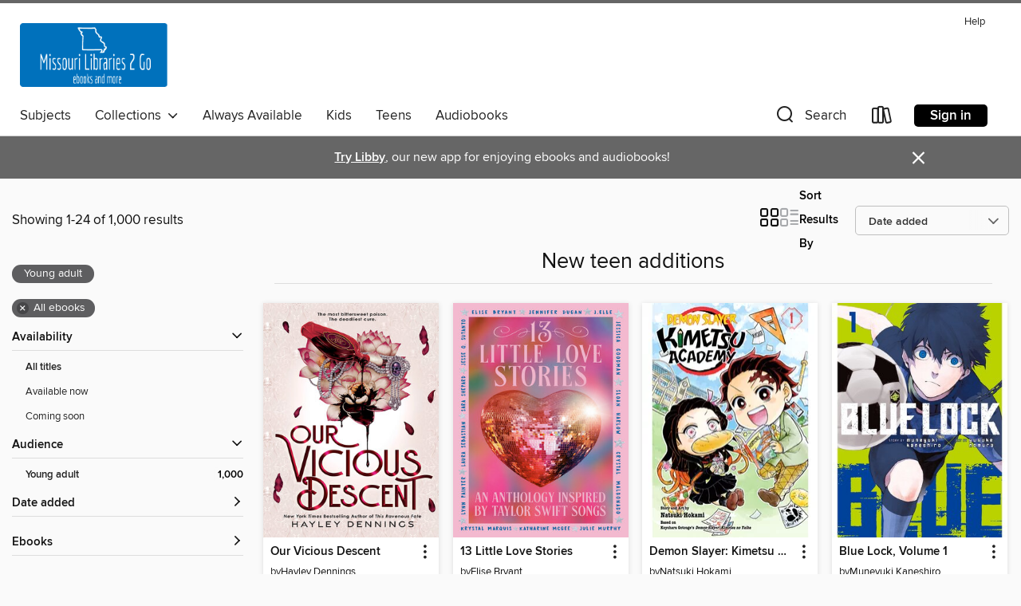

--- FILE ---
content_type: text/html; charset=utf-8
request_url: https://molib2go.overdrive.com/molib2go-camden/content/collection/32083
body_size: 54311
content:
<!DOCTYPE html>
<html lang="en" dir="ltr" class="no-js">
    <head>
        
    
        
            
        
    

    <meta name="twitter:title" property="og:title" content="Missouri Libraries 2Go"/>
    <meta name="twitter:description" property="og:description" content="See the &quot;New teen additions&quot; collection from Missouri Libraries 2Go."/>
    <meta name="twitter:image" property="og:image" content="https://thunder.cdn.overdrive.com/logos/crushed/2230.png?1"/>
    <meta property="og:url" content="/molib2go-camden/content/collection/32083"/>
    <meta name="twitter:card" content="summary" />
    <meta property="og:site_name" content="Missouri Libraries 2Go" />
    <meta name="twitter:site" content="@OverDriveLibs" />
    <meta property="og:locale" content="en" />
    <meta name="description" content="See the &quot;New teen additions&quot; collection from Missouri Libraries 2Go." />

        <meta http-equiv="X-UA-Compatible" content="IE=edge,chrome=1">
<meta name="viewport" content="width=device-width, initial-scale=1.0 user-scalable=1">





    
        
        
            
        

        <title>New teen additions - Missouri Libraries 2Go - OverDrive</title>
    


<link rel='shortcut icon' type='image/x-icon' href='https://lightning.od-cdn.com/static/img/favicon.bb86d660d3929b5c0c65389d6a8e8aba.ico' />


    
        <meta name="twitter:title" property="og:title" content="Missouri Libraries 2Go"/>
        <meta name="twitter:description" property="og:description" content="Browse, borrow, and enjoy titles from the Missouri Libraries 2Go digital collection."/>
        <meta name="twitter:image" property="og:image" content="https://thunder.cdn.overdrive.com/logos/crushed/2230.png?1"/>
        <meta property="og:url" content="/molib2go-camden/content/collection/32083"/>
        <meta name="twitter:card" content="summary" />
        <meta property="og:site_name" content="Missouri Libraries 2Go" />
        <meta name="twitter:site" content="@OverDriveLibs" />
        <meta property="og:locale" content="en" />
        
    
<!-- iOS smart app banner -->
    <meta name="apple-itunes-app" content="app-id=1076402606" />
    <!-- Google Play app banner -->
    <link rel="manifest" href="https://lightning.od-cdn.com/static/manifest.ed71e3d923d287cd1dce64ae0d3cc8b8.json">
    <meta name="google-play-app" content="app-id=com.overdrive.mobile.android.libby" />
    <!-- Windows Store app banner -->
    <meta name="msApplication-ID" content="2FA138F6.LibbybyOverDrive" />
    <meta name="msApplication-PackageFamilyName" content="2FA138F6.LibbybyOverDrive_daecb9042jmvt" />


        <link rel="stylesheet" type="text/css" href="https://lightning.od-cdn.com/static/vendor.bundle.min.5eabf64aeb625aca9acda7ccc8bb0256.css" onerror="cdnError(this)" />
        <link rel="stylesheet" type="text/css" href="https://lightning.od-cdn.com/static/app.bundle.min.0daacbc20b85e970d37a37fe3fc3b92b.css" onerror="cdnError(this)" />
        <link rel='shortcut icon' type='image/x-icon' href='https://lightning.od-cdn.com/static/img/favicon.bb86d660d3929b5c0c65389d6a8e8aba.ico' />

        
    <link rel="stylesheet" type="text/css" href="https://lightning.od-cdn.com/static/faceted-media.min.4cf2f9699e20c37ba2839a67bcf88d4d.css" />


        

<link rel="stylesheet" type="text/css" href="/assets/v3/css/45b2cd3100fbdebbdb6e3d5fa7e06ec7/colors.css?primary=%230071bc&primaryR=0&primaryG=113&primaryB=188&primaryFontColor=%23fff&secondary=%23666666&secondaryR=102&secondaryG=102&secondaryB=102&secondaryFontColor=%23fff&bannerIsSecondaryColor=false&defaultColor=%23222">

        <script>
    window.OverDrive = window.OverDrive || {};
    window.OverDrive.colors = {};
    window.OverDrive.colors.primary = "#0071bc";
    window.OverDrive.colors.secondary = "#666666";
    window.OverDrive.tenant = 538;
    window.OverDrive.libraryName = "Missouri Libraries 2Go";
    window.OverDrive.advantageKey = "molib2go-camden";
    window.OverDrive.libraryKey = "molib2go-camden";
    window.OverDrive.accountIds = [-1,138];
    window.OverDrive.parentAccountKey = "molib2go";
    window.OverDrive.allFeatures = "";
    window.OverDrive.libraryConfigurations = {"autocomplete":{"enabled":true},"content-holds":{"enabled":true},"getACard":{"enabled":false},"backToMainCollectionLink":{"enabled":true},"promoteLibby":{"enabled":true},"switchToLibby":{"enabled":true},"disableOdAppAccess":{"enabled":true},"bannerIsSecondaryColor":{"enabled":false},"lexileScores":{"enabled":true},"atosLevels":{"enabled":true},"gradeLevels":{"enabled":true},"interestLevels":{"enabled":true},"readingHistory":{"enabled":true},"reciprocalLending":{"enabled":true},"OzoneAuthentication":{"enabled":true},"Notifications":{"enabled":true},"kindleFooter":{"enabled":true},"kindleNav":{"enabled":true},"kindleLoanFormatLimit":{"enabled":true},"kindleSearchOffer":{"enabled":true},"kindleLoanOffer":{"enabled":true},"sampleOnlyMode":{},"luckyDayMenuLink":{"enabled":false},"disableWishlist":{"enabled":false},"simplifiedNavigationBar":{"enabled":false},"geo-idc":{"enabled":false},"libby-footer-promo":{"enabled":false}};
    window.OverDrive.mediaItems = {"6119361":{"reserveId":"d7a65e4d-2e2f-4139-98ea-4b0f897b49cf","subjects":[{"id":"12","name":"Comic and Graphic Books"},{"id":"127","name":"Young Adult Fiction"}],"bisacCodes":["CGN004050"],"bisac":[{"code":"CGN004050","description":"COMICS & GRAPHIC NOVELS / East Asian Style / Manga / General"}],"levels":[],"creators":[{"id":1062711,"name":"Muneyuki Kaneshiro","role":"Other","sortName":"Kaneshiro, Muneyuki"},{"id":1430062,"name":"Yusuke Nomura","role":"Other","sortName":"Nomura, Yusuke"}],"languages":[{"id":"en","name":"English"}],"isBundledChild":false,"ratings":{"maturityLevel":{"id":"youngadult","name":"Young adult"},"naughtyScore":{"id":"YoungAdult","name":"Young adult"}},"constraints":{"isDisneyEulaRequired":false},"reviewCounts":{"premium":0,"publisherSupplier":0},"isAvailable":true,"isPreReleaseTitle":false,"estimatedReleaseDate":"2021-03-23T04:00:00Z","sample":{"href":"https://mediadosamples.overdrive.com/?crid=d7a65e4d-2e2f-4139-98ea-4b0f897b49cf"},"publisher":{"id":"282941","name":"Kodansha USA Publishing LLC"},"series":"Blue Lock","description":"After a disastrous defeat at the 2018 World Cup, Japan's team struggles to regroup. But what's missing? An absolute Ace Striker, who can guide them to the win. The Japan Football Union is hell-bent on creating a striker who hungers for goals and...","availableCopies":1,"ownedCopies":1,"luckyDayAvailableCopies":0,"luckyDayOwnedCopies":0,"holdsCount":0,"isFastlane":true,"availabilityType":"normal","isRecommendableToLibrary":true,"isOwned":true,"isHoldable":true,"isAdvantageFiltered":false,"visitorEligible":false,"juvenileEligible":false,"youngAdultEligible":false,"contentAccessLevels":0,"classifications":{},"type":{"id":"ebook","name":"eBook"},"covers":{"cover150Wide":{"href":"https://img3.od-cdn.com/ImageType-150/6612-1/{D7A65E4D-2E2F-4139-98EA-4B0F897B49CF}IMG150.JPG","height":200,"width":150,"primaryColor":{"hex":"#FEFFFB","rgb":{"red":254,"green":255,"blue":251}},"isPlaceholderImage":false},"cover300Wide":{"href":"https://img1.od-cdn.com/ImageType-400/6612-1/{D7A65E4D-2E2F-4139-98EA-4B0F897B49CF}IMG400.JPG","height":400,"width":300,"primaryColor":{"hex":"#FFFDFF","rgb":{"red":255,"green":253,"blue":255}},"isPlaceholderImage":false},"cover510Wide":{"href":"https://img3.od-cdn.com/ImageType-100/6612-1/{D7A65E4D-2E2F-4139-98EA-4B0F897B49CF}IMG100.JPG","height":680,"width":510,"primaryColor":{"hex":"#FFFFFF","rgb":{"red":255,"green":255,"blue":255}},"isPlaceholderImage":false}},"id":"6119361","firstCreatorName":"Muneyuki Kaneshiro","firstCreatorId":1062711,"firstCreatorSortName":"Kaneshiro, Muneyuki","title":"Blue Lock, Volume 1","sortTitle":"Blue Lock Volume 01","starRating":4.5,"starRatingCount":77,"publishDate":"2021-03-23T00:00:00Z","publishDateText":"03/23/2021","formats":[{"identifiers":[{"type":"ISBN","value":"9781636990033"},{"type":"UPC","value":"TID00000000000918793SEQ0000000000000"},{"type":"PublisherCatalogNumber","value":"TID00000000000918793SEQ0000000000000"}],"rights":[],"onSaleDateUtc":"2021-03-23T04:00:00+00:00","hasAudioSynchronizedText":false,"isBundleParent":false,"isbn":"9781636990033","bundledContent":[],"sample":{"href":"https://mediadosamples.overdrive.com/?crid=d7a65e4d-2e2f-4139-98ea-4b0f897b49cf"},"fulfillmentType":"media-do","id":"ebook-media-do","name":"MediaDo eBook"},{"identifiers":[{"type":"ISBN","value":"9781636990033"},{"type":"UPC","value":"TID00000000000918793SEQ0000000000000"},{"type":"PublisherCatalogNumber","value":"TID00000000000918793SEQ0000000000000"},{"type":"KoboBookID","value":"ce3fc6e4-2a5a-3f36-8bfb-19e4ddf88bfa"}],"rights":[],"onSaleDateUtc":"2021-03-23T04:00:00+00:00","hasAudioSynchronizedText":false,"isBundleParent":false,"isbn":"9781636990033","bundledContent":[],"fulfillmentType":"kobo","id":"ebook-kobo","name":"Kobo eBook"}],"publisherAccount":{"id":"35645","name":"Kodansha USA Publishing, LLC."},"detailedSeries":{"seriesId":1290521,"seriesName":"Blue Lock","readingOrder":"1","rank":1}},"6189231":{"reserveId":"ae58ab6b-5b38-4248-98c4-cae6eb64ab37","subjects":[{"id":"12","name":"Comic and Graphic Books"},{"id":"127","name":"Young Adult Fiction"}],"bisacCodes":["CGN004050"],"bisac":[{"code":"CGN004050","description":"COMICS & GRAPHIC NOVELS / East Asian Style / Manga / General"}],"levels":[],"creators":[{"id":1062711,"name":"Muneyuki Kaneshiro","role":"Other","sortName":"Kaneshiro, Muneyuki"},{"id":1430062,"name":"Yusuke Nomura","role":"Other","sortName":"Nomura, Yusuke"}],"languages":[{"id":"en","name":"English"}],"isBundledChild":false,"ratings":{"maturityLevel":{"id":"youngadult","name":"Young adult"},"naughtyScore":{"id":"YoungAdult","name":"Young adult"}},"constraints":{"isDisneyEulaRequired":false},"reviewCounts":{"premium":0,"publisherSupplier":0},"isAvailable":true,"isPreReleaseTitle":false,"estimatedReleaseDate":"2021-04-27T04:00:00Z","sample":{"href":"https://mediadosamples.overdrive.com/?crid=ae58ab6b-5b38-4248-98c4-cae6eb64ab37"},"publisher":{"id":"282941","name":"Kodansha USA Publishing LLC"},"series":"Blue Lock","description":"After a disasterous defeat at the 2018 World Cup, Japan's team struggles to regroup. But what's missing? An absolute Ace Striker, who can guide them to the win. The Football Association is hell-bent on creating a striker who hungers for goals and...","availableCopies":1,"ownedCopies":1,"luckyDayAvailableCopies":0,"luckyDayOwnedCopies":0,"holdsCount":0,"isFastlane":true,"availabilityType":"normal","isRecommendableToLibrary":true,"isOwned":true,"isHoldable":true,"isAdvantageFiltered":false,"visitorEligible":false,"juvenileEligible":false,"youngAdultEligible":false,"contentAccessLevels":0,"classifications":{},"type":{"id":"ebook","name":"eBook"},"covers":{"cover150Wide":{"href":"https://img2.od-cdn.com/ImageType-150/6612-1/{AE58AB6B-5B38-4248-98C4-CAE6EB64AB37}IMG150.JPG","height":200,"width":150,"primaryColor":{"hex":"#FEFEFF","rgb":{"red":254,"green":254,"blue":255}},"isPlaceholderImage":false},"cover300Wide":{"href":"https://img1.od-cdn.com/ImageType-400/6612-1/{AE58AB6B-5B38-4248-98C4-CAE6EB64AB37}IMG400.JPG","height":400,"width":300,"primaryColor":{"hex":"#FFFFFD","rgb":{"red":255,"green":255,"blue":253}},"isPlaceholderImage":false},"cover510Wide":{"href":"https://img2.od-cdn.com/ImageType-100/6612-1/{AE58AB6B-5B38-4248-98C4-CAE6EB64AB37}IMG100.JPG","height":680,"width":510,"primaryColor":{"hex":"#FFFFFF","rgb":{"red":255,"green":255,"blue":255}},"isPlaceholderImage":false}},"id":"6189231","firstCreatorName":"Muneyuki Kaneshiro","firstCreatorId":1062711,"firstCreatorSortName":"Kaneshiro, Muneyuki","title":"Blue Lock, Volume 2","sortTitle":"Blue Lock Volume 02","starRating":4.7,"starRatingCount":41,"publishDate":"2021-04-27T00:00:00Z","publishDateText":"04/27/2021","formats":[{"identifiers":[{"type":"ISBN","value":"9781636990576"},{"type":"UPC","value":"TID00000000000918793SEQ0000000000001"},{"type":"PublisherCatalogNumber","value":"TID00000000000918793SEQ0000000000001"}],"rights":[],"onSaleDateUtc":"2021-04-27T04:00:00+00:00","hasAudioSynchronizedText":false,"isBundleParent":false,"isbn":"9781636990576","bundledContent":[],"sample":{"href":"https://mediadosamples.overdrive.com/?crid=ae58ab6b-5b38-4248-98c4-cae6eb64ab37"},"fulfillmentType":"media-do","id":"ebook-media-do","name":"MediaDo eBook"},{"identifiers":[{"type":"ISBN","value":"9781636990576"},{"type":"UPC","value":"TID00000000000918793SEQ0000000000001"},{"type":"PublisherCatalogNumber","value":"TID00000000000918793SEQ0000000000001"},{"type":"KoboBookID","value":"2199034c-eb6e-3da1-9d94-37e3a7062186"}],"rights":[],"onSaleDateUtc":"2021-04-27T04:00:00+00:00","hasAudioSynchronizedText":false,"isBundleParent":false,"isbn":"9781636990576","bundledContent":[],"fulfillmentType":"kobo","id":"ebook-kobo","name":"Kobo eBook"}],"publisherAccount":{"id":"35645","name":"Kodansha USA Publishing, LLC."},"detailedSeries":{"seriesId":1290521,"seriesName":"Blue Lock","readingOrder":"2","rank":2}},"6297553":{"reserveId":"e37fc0db-62bb-4bb9-9f64-d39cdc51253f","subjects":[{"id":"12","name":"Comic and Graphic Books"},{"id":"127","name":"Young Adult Fiction"}],"bisacCodes":["CGN004050"],"bisac":[{"code":"CGN004050","description":"COMICS & GRAPHIC NOVELS / East Asian Style / Manga / General"}],"levels":[],"creators":[{"id":1062711,"name":"Muneyuki Kaneshiro","role":"Other","sortName":"Kaneshiro, Muneyuki"},{"id":1430062,"name":"Yusuke Nomura","role":"Other","sortName":"Nomura, Yusuke"}],"languages":[{"id":"en","name":"English"}],"isBundledChild":false,"ratings":{"maturityLevel":{"id":"youngadult","name":"Young adult"},"naughtyScore":{"id":"YoungAdult","name":"Young adult"}},"constraints":{"isDisneyEulaRequired":false},"reviewCounts":{"premium":0,"publisherSupplier":0},"isAvailable":false,"isPreReleaseTitle":false,"estimatedReleaseDate":"2021-06-01T04:00:00Z","sample":{"href":"https://mediadosamples.overdrive.com/?crid=e37fc0db-62bb-4bb9-9f64-d39cdc51253f"},"publisher":{"id":"282941","name":"Kodansha USA Publishing LLC"},"series":"Blue Lock","description":"After a disastrous defeat at the 2018 World Cup, Japan's team struggles to regroup. But what's missing? An absolute Ace Striker, who can guide them to the win. The Football Association is hell-bent on creating a striker who hungers for goals and...","availableCopies":0,"ownedCopies":1,"luckyDayAvailableCopies":0,"luckyDayOwnedCopies":0,"holdsCount":0,"isFastlane":true,"availabilityType":"normal","isRecommendableToLibrary":true,"isOwned":true,"isHoldable":true,"isAdvantageFiltered":false,"visitorEligible":false,"juvenileEligible":false,"youngAdultEligible":false,"contentAccessLevels":0,"classifications":{},"type":{"id":"ebook","name":"eBook"},"covers":{"cover150Wide":{"href":"https://img1.od-cdn.com/ImageType-150/6612-1/{E37FC0DB-62BB-4BB9-9F64-D39CDC51253F}IMG150.JPG","height":200,"width":150,"primaryColor":{"hex":"#FEFFFF","rgb":{"red":254,"green":255,"blue":255}},"isPlaceholderImage":false},"cover300Wide":{"href":"https://img2.od-cdn.com/ImageType-400/6612-1/{E37FC0DB-62BB-4BB9-9F64-D39CDC51253F}IMG400.JPG","height":400,"width":300,"primaryColor":{"hex":"#FEFFFF","rgb":{"red":254,"green":255,"blue":255}},"isPlaceholderImage":false},"cover510Wide":{"href":"https://img2.od-cdn.com/ImageType-100/6612-1/{E37FC0DB-62BB-4BB9-9F64-D39CDC51253F}IMG100.JPG","height":680,"width":510,"primaryColor":{"hex":"#FFFFFF","rgb":{"red":255,"green":255,"blue":255}},"isPlaceholderImage":false}},"id":"6297553","firstCreatorName":"Muneyuki Kaneshiro","firstCreatorId":1062711,"firstCreatorSortName":"Kaneshiro, Muneyuki","title":"Blue Lock, Volume 3","sortTitle":"Blue Lock Volume 03","starRating":4.9,"starRatingCount":35,"publishDate":"2021-06-01T00:00:00Z","publishDateText":"06/01/2021","formats":[{"identifiers":[{"type":"ISBN","value":"9781636991030"},{"type":"UPC","value":"TID00000000000918793SEQ0000000000002"},{"type":"PublisherCatalogNumber","value":"TID00000000000918793SEQ0000000000002"}],"rights":[],"onSaleDateUtc":"2021-06-01T04:00:00+00:00","hasAudioSynchronizedText":false,"isBundleParent":false,"isbn":"9781636991030","bundledContent":[],"sample":{"href":"https://mediadosamples.overdrive.com/?crid=e37fc0db-62bb-4bb9-9f64-d39cdc51253f"},"fulfillmentType":"media-do","id":"ebook-media-do","name":"MediaDo eBook"},{"identifiers":[{"type":"UPC","value":"TID00000000000918793SEQ0000000000002"},{"type":"PublisherCatalogNumber","value":"TID00000000000918793SEQ0000000000002"},{"type":"KoboBookID","value":"1a2e7d9f-829d-3024-befa-057d79d35cad"}],"rights":[],"onSaleDateUtc":"2021-06-01T04:00:00+00:00","hasAudioSynchronizedText":false,"isBundleParent":false,"bundledContent":[],"fulfillmentType":"kobo","id":"ebook-kobo","name":"Kobo eBook"}],"publisherAccount":{"id":"35645","name":"Kodansha USA Publishing, LLC."},"detailedSeries":{"seriesId":1290521,"seriesName":"Blue Lock","readingOrder":"3","rank":3}},"10282170":{"reserveId":"ab499832-a3f6-4192-b80a-45a21ce7cae8","subjects":[{"id":"12","name":"Comic and Graphic Books"},{"id":"24","name":"Fantasy"},{"id":"123","name":"Humor (Fiction)"},{"id":"127","name":"Young Adult Fiction"}],"bisacCodes":["CGN004160","CGN004250","CGN004290"],"bisac":[{"code":"CGN004160","description":"Comics & Graphic Novels / Manga / Media Tie-In"},{"code":"CGN004250","description":"Comics & Graphic Novels / Manga / Humorous"},{"code":"CGN004290","description":"Comics & Graphic Novels / Manga / Supernatural"}],"levels":[],"creators":[{"id":2174818,"name":"Natsuki Hokami","role":"Author","sortName":"Hokami, Natsuki"},{"id":1704008,"name":"Koyoharu Gotouge","role":"Contributor","sortName":"Gotouge, Koyoharu"},{"id":3278985,"name":"Shueisha Inc.","role":"Copyright holder","sortName":"Inc., Shueisha"}],"languages":[{"id":"en","name":"English"}],"imprint":{"id":"133400","name":"Shonen Jump"},"isBundledChild":false,"ratings":{"maturityLevel":{"id":"youngadult","name":"Young adult"},"naughtyScore":{"id":"YoungAdult","name":"Young adult"}},"constraints":{"isDisneyEulaRequired":false},"reviewCounts":{"premium":0,"publisherSupplier":0},"isAvailable":false,"isPreReleaseTitle":false,"estimatedReleaseDate":"2023-12-12T05:00:00Z","sample":{"href":"https://samples.overdrive.com/?crid=ab499832-a3f6-4192-b80a-45a21ce7cae8&.epub-sample.overdrive.com"},"publisher":{"id":"101442","name":"VIZ Media"},"series":"Demon Slayer: Kimetsu Academy","description":"<p>Zenitsu is late for class, and the only thing between him and Giyu's bamboo sword is one good excuse. Next, when Inosuke, Murata, and Zenitsu fail their midterm, they must endure the harshest math lesson of their lives. Then there's Uzui's...","availableCopies":0,"ownedCopies":1,"luckyDayAvailableCopies":0,"luckyDayOwnedCopies":0,"holdsCount":4,"isFastlane":true,"availabilityType":"normal","isRecommendableToLibrary":true,"isOwned":true,"isHoldable":true,"isAdvantageFiltered":false,"visitorEligible":false,"juvenileEligible":false,"youngAdultEligible":false,"contentAccessLevels":0,"classifications":{},"type":{"id":"ebook","name":"eBook"},"covers":{"cover150Wide":{"href":"https://img2.od-cdn.com/ImageType-150/6378-1/{AB499832-A3F6-4192-B80A-45A21CE7CAE8}IMG150.JPG","height":200,"width":150,"primaryColor":{"hex":"#FFFFFF","rgb":{"red":255,"green":255,"blue":255}},"isPlaceholderImage":false},"cover300Wide":{"href":"https://img2.od-cdn.com/ImageType-400/6378-1/{AB499832-A3F6-4192-B80A-45A21CE7CAE8}IMG400.JPG","height":400,"width":300,"primaryColor":{"hex":"#FFFFFF","rgb":{"red":255,"green":255,"blue":255}},"isPlaceholderImage":false},"cover510Wide":{"href":"https://img1.od-cdn.com/ImageType-100/6378-1/{AB499832-A3F6-4192-B80A-45A21CE7CAE8}IMG100.JPG","height":680,"width":510,"primaryColor":{"hex":"#FFFFFF","rgb":{"red":255,"green":255,"blue":255}},"isPlaceholderImage":false}},"id":"10282170","firstCreatorName":"Natsuki Hokami","firstCreatorId":2174818,"firstCreatorSortName":"Hokami, Natsuki","title":"Demon Slayer: Kimetsu Academy, Volume 1","sortTitle":"Demon Slayer Kimetsu Academy Volume 01","starRating":4.7,"starRatingCount":17,"publishDate":"2023-12-12T00:00:00Z","publishDateText":"12/12/2023","formats":[{"identifiers":[{"type":"ASIN","value":"B0CLKZYRFN"}],"rights":[{"type":"UnsupportedKindleDevice","typeText":"Unsupported kindle device","value":"kindle-1","valueText":"Kindle 1","drmType":"Light"},{"type":"UnsupportedKindleDevice","typeText":"Unsupported kindle device","value":"kindle-2","valueText":"Kindle 2","drmType":"Light"},{"type":"UnsupportedKindleDevice","typeText":"Unsupported kindle device","value":"kindle-dx","valueText":"Kindle DX","drmType":"Light"},{"type":"UnsupportedKindleDevice","typeText":"Unsupported kindle device","value":"kindle-keyboard","valueText":"Kindle Keyboard","drmType":"Light"},{"type":"UnsupportedKindleDevice","typeText":"Unsupported kindle device","value":"kindle-4","valueText":"Kindle 4","drmType":"Light"},{"type":"UnsupportedKindleDevice","typeText":"Unsupported kindle device","value":"kindle-touch","valueText":"Kindle Touch","drmType":"Light"},{"type":"UnsupportedKindleDevice","typeText":"Unsupported kindle device","value":"kindle-5","valueText":"Kindle 5","drmType":"Light"},{"type":"UnsupportedKindleDevice","typeText":"Unsupported kindle device","value":"kindle-paperwhite","valueText":"Kindle Paperwhite","drmType":"Light"},{"type":"UnsupportedKindleDevice","typeText":"Unsupported kindle device","value":"kindle-7","valueText":"Kindle 7","drmType":"Light"},{"type":"UnsupportedKindleDevice","typeText":"Unsupported kindle device","value":"kindle-voyage","valueText":"Kindle Voyage","drmType":"Light"}],"onSaleDateUtc":"2023-12-12T05:00:00+00:00","hasAudioSynchronizedText":false,"isBundleParent":false,"bundledContent":[],"fulfillmentType":"kindle","id":"ebook-kindle","name":"Kindle Book"},{"identifiers":[{"type":"ISBN","value":"9781974742561"}],"rights":[],"onSaleDateUtc":"2023-12-12T05:00:00+00:00","hasAudioSynchronizedText":false,"isBundleParent":false,"isbn":"9781974742561","bundledContent":[],"sample":{"href":"https://samples.overdrive.com/?crid=ab499832-a3f6-4192-b80a-45a21ce7cae8&.epub-sample.overdrive.com"},"fulfillmentType":"bifocal","id":"ebook-overdrive","name":"OverDrive Read"},{"identifiers":[{"type":"KoboBookID","value":"cc7eaab1-17b3-35a1-971b-03e21a058aa1"}],"rights":[],"onSaleDateUtc":"2023-12-12T05:00:00+00:00","hasAudioSynchronizedText":false,"isBundleParent":false,"bundledContent":[],"fulfillmentType":"kobo","id":"ebook-kobo","name":"Kobo eBook"}],"publisherAccount":{"id":"35216","name":"VIZ Media"},"detailedSeries":{"seriesId":1718345,"seriesName":"Demon Slayer: Kimetsu Academy","readingOrder":"1","rank":2}},"10679233":{"reserveId":"56e8b900-3d7b-40ac-b55c-4c35ee2b1ecb","subjects":[{"id":"8","name":"Business"},{"id":"27","name":"Finance"},{"id":"128","name":"Young Adult Nonfiction"}],"bisacCodes":["YAN010000","YAN040000"],"bisac":[{"code":"YAN010000","description":"Young Adult Nonfiction / Business & Economics "},{"code":"YAN040000","description":"Young Adult Nonfiction / Personal Finance "}],"levels":[{"value":"1040","id":"lexile","name":"Lexile Score"},{"low":"600","high":"800","value":"6-8","id":"reading-level","name":"Reading Level"}],"creators":[{"id":3461783,"name":"Michelle Hung CFA","role":"Author","sortName":"Hung CFA, Michelle"}],"languages":[{"id":"en","name":"English"}],"imprint":{"id":"175211","name":"Callisto Teens"},"isBundledChild":false,"ratings":{"maturityLevel":{"id":"youngadult","name":"Young adult"},"naughtyScore":{"id":"YoungAdult","name":"Young adult"}},"constraints":{"isDisneyEulaRequired":false},"reviewCounts":{"premium":1,"publisherSupplier":0},"isAvailable":false,"isPreReleaseTitle":false,"estimatedReleaseDate":"2025-01-07T05:00:00Z","sample":{"href":"https://samples.overdrive.com/?crid=56e8b900-3d7b-40ac-b55c-4c35ee2b1ecb&.epub-sample.overdrive.com"},"publisher":{"id":"83054","name":"Sourcebooks"},"subtitle":"Fun Tips and Financial Tricks for Teens","description":"<p><strong>It's never too early to make your money work for you! Discover how with this teen guide to financial health</strong>. </p><p>You don't have to work on Wall Street to know that money is important. Learn to handle it responsibly with...","availableCopies":0,"ownedCopies":1,"luckyDayAvailableCopies":0,"luckyDayOwnedCopies":0,"holdsCount":0,"isFastlane":true,"availabilityType":"normal","isRecommendableToLibrary":true,"isOwned":true,"isHoldable":true,"isAdvantageFiltered":false,"visitorEligible":false,"juvenileEligible":false,"youngAdultEligible":false,"contentAccessLevels":0,"classifications":{},"type":{"id":"ebook","name":"eBook"},"covers":{"cover150Wide":{"href":"https://img3.od-cdn.com/ImageType-150/0174-1/{56E8B900-3D7B-40AC-B55C-4C35EE2B1ECB}IMG150.JPG","height":200,"width":150,"primaryColor":{"hex":"#FBF269","rgb":{"red":251,"green":242,"blue":105}},"isPlaceholderImage":false},"cover300Wide":{"href":"https://img3.od-cdn.com/ImageType-400/0174-1/{56E8B900-3D7B-40AC-B55C-4C35EE2B1ECB}IMG400.JPG","height":400,"width":300,"primaryColor":{"hex":"#FFFF56","rgb":{"red":255,"green":255,"blue":86}},"isPlaceholderImage":false},"cover510Wide":{"href":"https://img1.od-cdn.com/ImageType-100/0174-1/{56E8B900-3D7B-40AC-B55C-4C35EE2B1ECB}IMG100.JPG","height":680,"width":510,"primaryColor":{"hex":"#FAFC59","rgb":{"red":250,"green":252,"blue":89}},"isPlaceholderImage":false}},"id":"10679233","firstCreatorName":"Michelle Hung CFA","firstCreatorId":3461783,"firstCreatorSortName":"Hung CFA, Michelle","title":"Money For Adulting","sortTitle":"Money For Adulting Fun Tips and Financial Tricks for Teens","starRating":5,"starRatingCount":1,"publishDate":"2025-01-07T00:00:00Z","publishDateText":"01/07/2025","formats":[{"identifiers":[{"type":"ASIN","value":"B0D7N734GL"}],"rights":[],"onSaleDateUtc":"2025-01-07T05:00:00+00:00","hasAudioSynchronizedText":false,"isBundleParent":false,"bundledContent":[],"fulfillmentType":"kindle","id":"ebook-kindle","name":"Kindle Book"},{"identifiers":[{"type":"ISBN","value":"9798886503876"}],"rights":[],"onSaleDateUtc":"2025-01-07T05:00:00+00:00","hasAudioSynchronizedText":false,"isBundleParent":false,"isbn":"9798886503876","bundledContent":[],"sample":{"href":"https://samples.overdrive.com/?crid=56e8b900-3d7b-40ac-b55c-4c35ee2b1ecb&.epub-sample.overdrive.com"},"fulfillmentType":"bifocal","id":"ebook-overdrive","name":"OverDrive Read"},{"identifiers":[{"type":"ISBN","value":"9798886503876"}],"rights":[],"fileSize":6935860,"onSaleDateUtc":"2025-01-07T05:00:00+00:00","hasAudioSynchronizedText":false,"isBundleParent":false,"isbn":"9798886503876","bundledContent":[],"fulfillmentType":"epub","accessibilityStatements":{"waysOfReading":["NoInfoForModifiableDisplay","SomeNonVisualReadingSupport"],"conformance":["NoInfoForStandards"],"navigation":[],"richContent":[],"hazards":[],"legalConsiderations":[],"additionalInformation":[]},"id":"ebook-epub-adobe","name":"EPUB eBook"},{"identifiers":[{"type":"KoboBookID","value":"be496839-57fb-3ba4-b486-49ebe65a4ecf"}],"rights":[],"onSaleDateUtc":"2025-01-07T05:00:00+00:00","hasAudioSynchronizedText":false,"isBundleParent":false,"bundledContent":[],"fulfillmentType":"kobo","id":"ebook-kobo","name":"Kobo eBook"}],"publisherAccount":{"id":"261","name":"Sourcebooks"}},"11091414":{"reserveId":"d32dad3c-70ff-4742-8fcf-3d916879d15b","subjects":[{"id":"77","name":"Romance"},{"id":"115","name":"Historical Fiction"},{"id":"127","name":"Young Adult Fiction"},{"id":"1224","name":"LGBTQIA+ (Fiction)"}],"bisacCodes":["YAF052030","YAF052040"],"bisac":[{"code":"YAF052030","description":"Young Adult Fiction / Romance / Historical "},{"code":"YAF052040","description":"Young Adult Fiction / Romance / LGBTQ+"}],"levels":[],"creators":[{"id":2942314,"name":"Hayley Kiyoko","role":"Author","sortName":"Kiyoko, Hayley"}],"languages":[{"id":"en","name":"English"}],"imprint":{"id":"129066","name":"Wednesday Books"},"isBundledChild":false,"ratings":{"maturityLevel":{"id":"youngadult","name":"Young adult"},"naughtyScore":{"id":"YoungAdult","name":"Young adult"}},"constraints":{"isDisneyEulaRequired":false},"reviewCounts":{"premium":4,"publisherSupplier":0},"isAvailable":false,"isPreReleaseTitle":false,"estimatedReleaseDate":"2025-11-04T05:00:00Z","sample":{"href":"https://samples.overdrive.com/?crid=d32dad3c-70ff-4742-8fcf-3d916879d15b&.epub-sample.overdrive.com"},"publisher":{"id":"212797","name":"St. Martin's Publishing Group"},"subtitle":"A Novel","description":"<p><b>In WHERE THERE'S ROOM FOR US, #1 <i>New York Times </i>bestselling author Hayley Kiyoko brings us a young adult novel set in a reimagined 1880s Victorian England where everyone is free to love whoever they choose.<br></b><br>When her...","availableCopies":0,"ownedCopies":1,"luckyDayAvailableCopies":0,"luckyDayOwnedCopies":0,"holdsCount":2,"isFastlane":true,"availabilityType":"normal","isRecommendableToLibrary":true,"isOwned":true,"isHoldable":true,"isAdvantageFiltered":false,"visitorEligible":false,"juvenileEligible":false,"youngAdultEligible":false,"contentAccessLevels":0,"classifications":{},"type":{"id":"ebook","name":"eBook"},"covers":{"cover150Wide":{"href":"https://img2.od-cdn.com/ImageType-150/2390-1/{D32DAD3C-70FF-4742-8FCF-3D916879D15B}IMG150.JPG","height":200,"width":150,"primaryColor":{"hex":"#154024","rgb":{"red":21,"green":64,"blue":36}},"isPlaceholderImage":false},"cover300Wide":{"href":"https://img2.od-cdn.com/ImageType-400/2390-1/{D32DAD3C-70FF-4742-8FCF-3D916879D15B}IMG400.JPG","height":400,"width":300,"primaryColor":{"hex":"#134029","rgb":{"red":19,"green":64,"blue":41}},"isPlaceholderImage":false},"cover510Wide":{"href":"https://img1.od-cdn.com/ImageType-100/2390-1/{D32DAD3C-70FF-4742-8FCF-3D916879D15B}IMG100.JPG","height":680,"width":510,"primaryColor":{"hex":"#134029","rgb":{"red":19,"green":64,"blue":41}},"isPlaceholderImage":false}},"id":"11091414","firstCreatorName":"Hayley Kiyoko","firstCreatorId":2942314,"firstCreatorSortName":"Kiyoko, Hayley","title":"Where There's Room for Us","sortTitle":"Where Theres Room for Us A Novel","publishDate":"2025-11-04T00:00:00Z","publishDateText":"11/04/2025","formats":[{"identifiers":[{"type":"ASIN","value":"B0CW1DLMM4"}],"rights":[],"onSaleDateUtc":"2025-11-04T05:00:00+00:00","hasAudioSynchronizedText":false,"isBundleParent":false,"bundledContent":[],"fulfillmentType":"kindle","id":"ebook-kindle","name":"Kindle Book"},{"identifiers":[{"type":"ISBN","value":"9781250356321"}],"rights":[],"onSaleDateUtc":"2025-11-04T05:00:00+00:00","hasAudioSynchronizedText":false,"isBundleParent":false,"isbn":"9781250356321","bundledContent":[],"sample":{"href":"https://samples.overdrive.com/?crid=d32dad3c-70ff-4742-8fcf-3d916879d15b&.epub-sample.overdrive.com"},"fulfillmentType":"bifocal","id":"ebook-overdrive","name":"OverDrive Read"},{"identifiers":[{"type":"ISBN","value":"9781250356321"}],"rights":[],"fileSize":1496203,"onSaleDateUtc":"2025-11-04T05:00:00+00:00","hasAudioSynchronizedText":false,"isBundleParent":false,"isbn":"9781250356321","bundledContent":[],"fulfillmentType":"epub","accessibilityStatements":{"waysOfReading":["ModifiableDisplay","SomeNonVisualReadingSupport"],"conformance":["MeetsStandards"],"navigation":["TableOfContents","StructuredNavigation"],"richContent":[],"hazards":[],"legalConsiderations":[],"additionalInformation":["PageBreaks"],"wcagVersion":"2.2","wcagLevel":"AA","publisherContact":"digitalprodcsv@mpsvirginia.com"},"id":"ebook-epub-adobe","name":"EPUB eBook"},{"identifiers":[{"type":"KoboBookID","value":"4ff0d20e-071b-3894-bd0d-87bee1bf3f3d"}],"rights":[],"onSaleDateUtc":"2025-11-04T05:00:00+00:00","hasAudioSynchronizedText":false,"isBundleParent":false,"bundledContent":[],"fulfillmentType":"kobo","id":"ebook-kobo","name":"Kobo eBook"}],"publisherAccount":{"id":"6222","name":"Macmillan Publishers"}},"11385714":{"reserveId":"229162a0-bd9b-4930-a107-05c2679944fb","subjects":[{"id":"77","name":"Romance"},{"id":"127","name":"Young Adult Fiction"},{"id":"129","name":"Young Adult Literature"},{"id":"1224","name":"LGBTQIA+ (Fiction)"}],"bisacCodes":["YAF025000","YAF052040","YAF052060"],"bisac":[{"code":"YAF025000","description":"Young Adult Fiction / Holidays & Celebrations "},{"code":"YAF052040","description":"Young Adult Fiction / Romance / LGBTQ+"},{"code":"YAF052060","description":"Young Adult Fiction / Romance / Romantic Comedy "}],"levels":[],"creators":[{"id":2166674,"name":"Leah Johnson","role":"Author","sortName":"Johnson, Leah"},{"id":1400881,"name":"George M. Johnson","role":"Author","sortName":"Johnson, George M."}],"languages":[{"id":"en","name":"English"}],"isBundledChild":false,"ratings":{"maturityLevel":{"id":"youngadult","name":"Young adult"},"naughtyScore":{"id":"YoungAdult","name":"Young adult"}},"constraints":{"isDisneyEulaRequired":false},"reviewCounts":{"premium":4,"publisherSupplier":0},"isAvailable":true,"isPreReleaseTitle":false,"estimatedReleaseDate":"2025-12-02T05:00:00Z","sample":{"href":"https://samples.overdrive.com/?crid=229162a0-bd9b-4930-a107-05c2679944fb&.epub-sample.overdrive.com"},"publisher":{"id":"4488","name":"Farrar, Straus and Giroux (BYR)"},"description":"<p><b>\"A snow-kissed, warmhearted ode to new beginnings, second chances, and the real, enduring magic of love and community.\" &#8212;Becky Albertalli, #1 <i>New York Times</i>-bestselling author of <i>Simon vs. the Homo Sapiens...","availableCopies":1,"ownedCopies":1,"luckyDayAvailableCopies":0,"luckyDayOwnedCopies":0,"holdsCount":0,"holdsRatio":0,"estimatedWaitDays":14,"isFastlane":false,"availabilityType":"normal","isRecommendableToLibrary":true,"isOwned":true,"isHoldable":true,"isAdvantageFiltered":false,"visitorEligible":false,"juvenileEligible":false,"youngAdultEligible":false,"contentAccessLevels":0,"classifications":{},"type":{"id":"ebook","name":"eBook"},"covers":{"cover150Wide":{"href":"https://img1.od-cdn.com/ImageType-150/2390-1/{229162A0-BD9B-4930-A107-05C2679944FB}IMG150.JPG","height":200,"width":150,"primaryColor":{"hex":"#262D7B","rgb":{"red":38,"green":45,"blue":123}},"isPlaceholderImage":false},"cover300Wide":{"href":"https://img1.od-cdn.com/ImageType-400/2390-1/{229162A0-BD9B-4930-A107-05C2679944FB}IMG400.JPG","height":400,"width":300,"primaryColor":{"hex":"#252E7B","rgb":{"red":37,"green":46,"blue":123}},"isPlaceholderImage":false},"cover510Wide":{"href":"https://img3.od-cdn.com/ImageType-100/2390-1/{229162A0-BD9B-4930-A107-05C2679944FB}IMG100.JPG","height":680,"width":510,"primaryColor":{"hex":"#252E7B","rgb":{"red":37,"green":46,"blue":123}},"isPlaceholderImage":false}},"id":"11385714","firstCreatorName":"Leah Johnson","firstCreatorId":2166674,"firstCreatorSortName":"Johnson, Leah","title":"There's Always Next Year","sortTitle":"Theres Always Next Year","publishDate":"2025-12-02T00:00:00Z","publishDateText":"12/02/2025","formats":[{"identifiers":[{"type":"ASIN","value":"B0DL44QN36"}],"rights":[],"onSaleDateUtc":"2025-12-02T05:00:00+00:00","hasAudioSynchronizedText":false,"isBundleParent":false,"bundledContent":[],"fulfillmentType":"kindle","id":"ebook-kindle","name":"Kindle Book"},{"identifiers":[{"type":"ISBN","value":"9780374391706"}],"rights":[],"onSaleDateUtc":"2025-12-02T05:00:00+00:00","hasAudioSynchronizedText":false,"isBundleParent":false,"isbn":"9780374391706","bundledContent":[],"sample":{"href":"https://samples.overdrive.com/?crid=229162a0-bd9b-4930-a107-05c2679944fb&.epub-sample.overdrive.com"},"fulfillmentType":"bifocal","id":"ebook-overdrive","name":"OverDrive Read"},{"identifiers":[{"type":"ISBN","value":"9780374391706"}],"rights":[],"fileSize":3791658,"onSaleDateUtc":"2025-12-02T05:00:00+00:00","hasAudioSynchronizedText":false,"isBundleParent":false,"isbn":"9780374391706","bundledContent":[],"fulfillmentType":"epub","accessibilityStatements":{"waysOfReading":["ModifiableDisplay","SomeNonVisualReadingSupport","AlternativeText"],"conformance":["MeetsStandards"],"navigation":["TableOfContents","StructuredNavigation"],"richContent":[],"hazards":[],"legalConsiderations":[],"additionalInformation":["PageBreaks"],"wcagVersion":"2.2","wcagLevel":"AA","publisherContact":"digitalprodcsv@mpsvirginia.com"},"id":"ebook-epub-adobe","name":"EPUB eBook"},{"identifiers":[{"type":"KoboBookID","value":"3c7c49a2-25fe-3705-93db-32eb68b6f798"}],"rights":[],"onSaleDateUtc":"2025-12-02T05:00:00+00:00","hasAudioSynchronizedText":false,"isBundleParent":false,"bundledContent":[],"fulfillmentType":"kobo","id":"ebook-kobo","name":"Kobo eBook"}],"publisherAccount":{"id":"6222","name":"Macmillan Publishers"}},"11401033":{"reserveId":"a4bd9382-b6a8-4803-a659-61ed2d5df91a","subjects":[{"id":"24","name":"Fantasy"},{"id":"115","name":"Historical Fiction"},{"id":"127","name":"Young Adult Fiction"},{"id":"1224","name":"LGBTQIA+ (Fiction)"}],"bisacCodes":["YAF019040","YAF031000","YAF065000"],"bisac":[{"code":"YAF019040","description":"Young Adult Fiction / Fantasy / Historical "},{"code":"YAF031000","description":"YOUNG ADULT FICTION / LGBTQ+ / General"},{"code":"YAF065000","description":"Young Adult Fiction / Vampires "}],"levels":[],"creators":[{"id":3299390,"name":"Hayley Dennings","role":"Author","sortName":"Dennings, Hayley"}],"languages":[{"id":"en","name":"English"}],"imprint":{"id":"51192","name":"Sourcebooks Fire"},"isBundledChild":false,"ratings":{"maturityLevel":{"id":"youngadult","name":"Young adult"},"naughtyScore":{"id":"YoungAdult","name":"Young adult"}},"constraints":{"isDisneyEulaRequired":false},"reviewCounts":{"premium":2,"publisherSupplier":0},"isAvailable":true,"isPreReleaseTitle":false,"estimatedReleaseDate":"2025-10-21T04:00:00Z","sample":{"href":"https://samples.overdrive.com/?crid=a4bd9382-b6a8-4803-a659-61ed2d5df91a&.epub-sample.overdrive.com"},"publisher":{"id":"83054","name":"Sourcebooks"},"series":"This Ravenous Fate","description":"<p><strong>In this stunning conclusion to the bestselling Ravenous Fate duology, Elise Saint and Layla Quinn must discover the truths behind an alluring poison and the monstrous new presence ravaging New York City</strong></p><p>In 1927, shocking...","availableCopies":1,"ownedCopies":1,"luckyDayAvailableCopies":0,"luckyDayOwnedCopies":0,"holdsCount":0,"isFastlane":true,"availabilityType":"normal","isRecommendableToLibrary":true,"isOwned":true,"isHoldable":true,"isAdvantageFiltered":false,"visitorEligible":false,"juvenileEligible":false,"youngAdultEligible":false,"contentAccessLevels":0,"classifications":{},"type":{"id":"ebook","name":"eBook"},"covers":{"cover150Wide":{"href":"https://img3.od-cdn.com/ImageType-150/0174-1/{A4BD9382-B6A8-4803-A659-61ED2D5DF91A}IMG150.JPG","height":200,"width":150,"primaryColor":{"hex":"#F5E6E3","rgb":{"red":245,"green":230,"blue":227}},"isPlaceholderImage":false},"cover300Wide":{"href":"https://img2.od-cdn.com/ImageType-400/0174-1/{A4BD9382-B6A8-4803-A659-61ED2D5DF91A}IMG400.JPG","height":400,"width":300,"primaryColor":{"hex":"#F4E5E2","rgb":{"red":244,"green":229,"blue":226}},"isPlaceholderImage":false},"cover510Wide":{"href":"https://img3.od-cdn.com/ImageType-100/0174-1/{A4BD9382-B6A8-4803-A659-61ED2D5DF91A}IMG100.JPG","height":680,"width":510,"primaryColor":{"hex":"#E9DBD8","rgb":{"red":233,"green":219,"blue":216}},"isPlaceholderImage":false}},"id":"11401033","firstCreatorName":"Hayley Dennings","firstCreatorId":3299390,"firstCreatorSortName":"Dennings, Hayley","title":"Our Vicious Descent","sortTitle":"Our Vicious Descent","publishDate":"2025-10-21T00:00:00Z","publishDateText":"10/21/2025","formats":[{"identifiers":[{"type":"ASIN","value":"B0DPR4W51K"}],"rights":[],"onSaleDateUtc":"2025-10-21T04:00:00+00:00","hasAudioSynchronizedText":false,"isBundleParent":false,"bundledContent":[],"fulfillmentType":"kindle","id":"ebook-kindle","name":"Kindle Book"},{"identifiers":[{"type":"ISBN","value":"9781728297910"}],"rights":[],"onSaleDateUtc":"2025-10-21T04:00:00+00:00","hasAudioSynchronizedText":false,"isBundleParent":false,"isbn":"9781728297910","bundledContent":[],"sample":{"href":"https://samples.overdrive.com/?crid=a4bd9382-b6a8-4803-a659-61ed2d5df91a&.epub-sample.overdrive.com"},"fulfillmentType":"bifocal","id":"ebook-overdrive","name":"OverDrive Read"},{"identifiers":[{"type":"ISBN","value":"9781728297910"}],"rights":[],"fileSize":889585,"onSaleDateUtc":"2025-10-21T04:00:00+00:00","hasAudioSynchronizedText":false,"isBundleParent":false,"isbn":"9781728297910","bundledContent":[],"fulfillmentType":"epub","accessibilityStatements":{"waysOfReading":["ModifiableDisplay","SomeNonVisualReadingSupport","AlternativeText"],"conformance":["MinimumStandards"],"navigation":["TableOfContents"],"richContent":[],"hazards":[],"legalConsiderations":[],"additionalInformation":["PageBreaks","HighContrastText"],"epubVersion":"1.0","wcagVersion":"2.0","wcagLevel":"A"},"id":"ebook-epub-adobe","name":"EPUB eBook"},{"identifiers":[{"type":"KoboBookID","value":"bdc4f791-df19-3022-bb03-3bcd4c37f42d"}],"rights":[],"onSaleDateUtc":"2025-10-21T04:00:00+00:00","hasAudioSynchronizedText":false,"isBundleParent":false,"bundledContent":[],"fulfillmentType":"kobo","id":"ebook-kobo","name":"Kobo eBook"}],"publisherAccount":{"id":"261","name":"Sourcebooks"},"detailedSeries":{"seriesId":1842854,"seriesName":"This Ravenous Fate","readingOrder":"2","rank":3}},"11402292":{"reserveId":"059bc349-722c-40eb-b557-193d3a04648f","subjects":[{"id":"24","name":"Fantasy"},{"id":"127","name":"Young Adult Fiction"},{"id":"129","name":"Young Adult Literature"}],"bisacCodes":["YAF019010","YAF019050","YAF054010"],"bisac":[{"code":"YAF019010","description":"Young Adult Fiction / Fantasy / Contemporary "},{"code":"YAF019050","description":"Young Adult Fiction / Fantasy / Wizards & Witches "},{"code":"YAF054010","description":"Young Adult Fiction / School & Education / Boarding School & Prep School "}],"levels":[],"creators":[{"id":615412,"name":"Marisa Churchill","role":"Author","sortName":"Churchill, Marisa"}],"languages":[{"id":"en","name":"English"}],"imprint":{"id":"172001","name":"Page Street YA"},"isBundledChild":false,"ratings":{"maturityLevel":{"id":"youngadult","name":"Young adult"},"naughtyScore":{"id":"YoungAdult","name":"Young adult"}},"constraints":{"isDisneyEulaRequired":false},"reviewCounts":{"premium":3,"publisherSupplier":0},"isAvailable":true,"isPreReleaseTitle":false,"estimatedReleaseDate":"2025-12-09T05:00:00Z","sample":{"href":"https://samples.overdrive.com/?crid=059bc349-722c-40eb-b557-193d3a04648f&.epub-sample.overdrive.com"},"publisher":{"id":"32763","name":"Page Street Publishing"},"description":"<p><b>At the world's greatest magical cooking school, risks matter just as much as whisks.</b><br>Sylvie Jones has been dreaming of attending her mom's alma mater, Brindille School of Culinary Arts and Magic, since she was old enough to reach the...","availableCopies":1,"ownedCopies":1,"luckyDayAvailableCopies":0,"luckyDayOwnedCopies":0,"holdsCount":0,"holdsRatio":0,"estimatedWaitDays":14,"isFastlane":false,"availabilityType":"normal","isRecommendableToLibrary":true,"isOwned":true,"isHoldable":true,"isAdvantageFiltered":false,"visitorEligible":false,"juvenileEligible":false,"youngAdultEligible":false,"contentAccessLevels":0,"classifications":{},"type":{"id":"ebook","name":"eBook"},"covers":{"cover150Wide":{"href":"https://img2.od-cdn.com/ImageType-150/2390-1/{059BC349-722C-40EB-B557-193D3A04648F}IMG150.JPG","height":200,"width":150,"primaryColor":{"hex":"#AB9BC2","rgb":{"red":171,"green":155,"blue":194}},"isPlaceholderImage":false},"cover300Wide":{"href":"https://img1.od-cdn.com/ImageType-400/2390-1/{059BC349-722C-40EB-B557-193D3A04648F}IMG400.JPG","height":400,"width":300,"primaryColor":{"hex":"#E0C8E8","rgb":{"red":224,"green":200,"blue":232}},"isPlaceholderImage":false},"cover510Wide":{"href":"https://img1.od-cdn.com/ImageType-100/2390-1/{059BC349-722C-40EB-B557-193D3A04648F}IMG100.JPG","height":680,"width":510,"primaryColor":{"hex":"#DDC5DD","rgb":{"red":221,"green":197,"blue":221}},"isPlaceholderImage":false}},"id":"11402292","firstCreatorName":"Marisa Churchill","firstCreatorId":615412,"firstCreatorSortName":"Churchill, Marisa","title":"Secrets, Spells, and Chocolate","sortTitle":"Secrets Spells and Chocolate","publishDate":"2025-12-09T00:00:00Z","publishDateText":"12/09/2025","formats":[{"identifiers":[{"type":"ASIN","value":"B0DPV2GNSR"}],"rights":[],"onSaleDateUtc":"2025-12-09T05:00:00+00:00","hasAudioSynchronizedText":false,"isBundleParent":false,"bundledContent":[],"fulfillmentType":"kindle","id":"ebook-kindle","name":"Kindle Book"},{"identifiers":[{"type":"ISBN","value":"9798890033642"}],"rights":[],"onSaleDateUtc":"2025-12-09T05:00:00+00:00","hasAudioSynchronizedText":false,"isBundleParent":false,"isbn":"9798890033642","bundledContent":[],"sample":{"href":"https://samples.overdrive.com/?crid=059bc349-722c-40eb-b557-193d3a04648f&.epub-sample.overdrive.com"},"fulfillmentType":"bifocal","id":"ebook-overdrive","name":"OverDrive Read"},{"identifiers":[{"type":"ISBN","value":"9798890033642"}],"rights":[],"fileSize":8566868,"onSaleDateUtc":"2025-12-09T05:00:00+00:00","hasAudioSynchronizedText":false,"isBundleParent":false,"isbn":"9798890033642","bundledContent":[],"fulfillmentType":"epub","accessibilityStatements":{"waysOfReading":["ModifiableDisplay","SomeNonVisualReadingSupport"],"conformance":["NoInfoForStandards"],"navigation":["TableOfContents","StructuredNavigation"],"richContent":[],"hazards":[],"legalConsiderations":[],"additionalInformation":["PageBreaks"],"publisherContact":"digitalprodcsv@mpsvirginia.com"},"id":"ebook-epub-adobe","name":"EPUB eBook"},{"identifiers":[{"type":"KoboBookID","value":"c6ce151e-ffae-3cfe-96b0-6cae5528b067"}],"rights":[],"onSaleDateUtc":"2025-12-09T05:00:00+00:00","hasAudioSynchronizedText":false,"isBundleParent":false,"bundledContent":[],"fulfillmentType":"kobo","id":"ebook-kobo","name":"Kobo eBook"}],"publisherAccount":{"id":"6222","name":"Macmillan Publishers"}},"11424114":{"reserveId":"068f3c4a-034a-4b4c-80be-5a289db0d981","subjects":[{"id":"24","name":"Fantasy"},{"id":"77","name":"Romance"},{"id":"127","name":"Young Adult Fiction"},{"id":"129","name":"Young Adult Literature"}],"bisacCodes":["YAF018070","YAF019060","YAF021000"],"bisac":[{"code":"YAF018070","description":"Young Adult Fiction / Family / Siblings "},{"code":"YAF019060","description":"Young Adult Fiction / Fantasy / Romance"},{"code":"YAF021000","description":"Young Adult Fiction / Ghost Stories "}],"levels":[],"creators":[{"id":675358,"name":"Katrina Leno","role":"Author","sortName":"Leno, Katrina"}],"languages":[{"id":"en","name":"English"}],"imprint":{"id":"129066","name":"Wednesday Books"},"isBundledChild":false,"ratings":{"maturityLevel":{"id":"youngadult","name":"Young adult"},"naughtyScore":{"id":"YoungAdult","name":"Young adult"}},"constraints":{"isDisneyEulaRequired":false},"reviewCounts":{"premium":4,"publisherSupplier":0},"isAvailable":true,"isPreReleaseTitle":false,"estimatedReleaseDate":"2025-12-02T05:00:00Z","sample":{"href":"https://samples.overdrive.com/?crid=068f3c4a-034a-4b4c-80be-5a289db0d981&.epub-sample.overdrive.com"},"publisher":{"id":"212797","name":"St. Martin's Publishing Group"},"description":"<p><b><i>The Hazel Wood </i>meets Laini Taylor in this gorgeous urban fantasy of sisterhood, ghosts, and old family curses.<br></b><br>Are the four Farthing sisters really descended from Persephone? This is what their aunt has always told them:...","availableCopies":1,"ownedCopies":1,"luckyDayAvailableCopies":0,"luckyDayOwnedCopies":0,"holdsCount":0,"holdsRatio":0,"estimatedWaitDays":14,"isFastlane":false,"availabilityType":"normal","isRecommendableToLibrary":true,"isOwned":true,"isHoldable":true,"isAdvantageFiltered":false,"visitorEligible":false,"juvenileEligible":false,"youngAdultEligible":false,"contentAccessLevels":0,"classifications":{},"type":{"id":"ebook","name":"eBook"},"covers":{"cover150Wide":{"href":"https://img3.od-cdn.com/ImageType-150/2390-1/{068F3C4A-034A-4B4C-80BE-5A289DB0D981}IMG150.JPG","height":200,"width":150,"primaryColor":{"hex":"#5C7184","rgb":{"red":92,"green":113,"blue":132}},"isPlaceholderImage":false},"cover300Wide":{"href":"https://img3.od-cdn.com/ImageType-400/2390-1/{068F3C4A-034A-4B4C-80BE-5A289DB0D981}IMG400.JPG","height":400,"width":300,"primaryColor":{"hex":"#5D7283","rgb":{"red":93,"green":114,"blue":131}},"isPlaceholderImage":false},"cover510Wide":{"href":"https://img3.od-cdn.com/ImageType-100/2390-1/{068F3C4A-034A-4B4C-80BE-5A289DB0D981}IMG100.JPG","height":680,"width":510,"primaryColor":{"hex":"#5E7384","rgb":{"red":94,"green":115,"blue":132}},"isPlaceholderImage":false}},"id":"11424114","firstCreatorName":"Katrina Leno","firstCreatorId":675358,"firstCreatorSortName":"Leno, Katrina","title":"Persephone's Curse","sortTitle":"Persephones Curse","publishDate":"2025-12-02T00:00:00Z","publishDateText":"12/02/2025","formats":[{"identifiers":[{"type":"ASIN","value":"B0DPV23625"}],"rights":[],"onSaleDateUtc":"2025-12-02T05:00:00+00:00","hasAudioSynchronizedText":false,"isBundleParent":false,"bundledContent":[],"fulfillmentType":"kindle","id":"ebook-kindle","name":"Kindle Book"},{"identifiers":[{"type":"ISBN","value":"9781250342911"}],"rights":[],"onSaleDateUtc":"2025-12-02T05:00:00+00:00","hasAudioSynchronizedText":false,"isBundleParent":false,"isbn":"9781250342911","bundledContent":[],"sample":{"href":"https://samples.overdrive.com/?crid=068f3c4a-034a-4b4c-80be-5a289db0d981&.epub-sample.overdrive.com"},"fulfillmentType":"bifocal","id":"ebook-overdrive","name":"OverDrive Read"},{"identifiers":[{"type":"ISBN","value":"9781250342911"}],"rights":[],"fileSize":4990870,"onSaleDateUtc":"2025-12-02T05:00:00+00:00","hasAudioSynchronizedText":false,"isBundleParent":false,"isbn":"9781250342911","bundledContent":[],"fulfillmentType":"epub","accessibilityStatements":{"waysOfReading":["ModifiableDisplay","SomeNonVisualReadingSupport"],"conformance":["MeetsStandards"],"navigation":["TableOfContents","StructuredNavigation"],"richContent":[],"hazards":[],"legalConsiderations":[],"additionalInformation":["PageBreaks"],"wcagVersion":"2.2","wcagLevel":"AA","publisherContact":"digitalprodcsv@mpsvirginia.com"},"id":"ebook-epub-adobe","name":"EPUB eBook"},{"identifiers":[{"type":"KoboBookID","value":"0ab39839-9a73-3c64-894f-10d42b26d6ad"}],"rights":[],"onSaleDateUtc":"2025-12-02T05:00:00+00:00","hasAudioSynchronizedText":false,"isBundleParent":false,"bundledContent":[],"fulfillmentType":"kobo","id":"ebook-kobo","name":"Kobo eBook"}],"publisherAccount":{"id":"6222","name":"Macmillan Publishers"}},"11424204":{"reserveId":"c18a86eb-631e-4272-ab47-5dc937a3618d","subjects":[{"id":"24","name":"Fantasy"},{"id":"77","name":"Romance"},{"id":"127","name":"Young Adult Fiction"}],"bisacCodes":["YAF019060","YAF045000","YAF065000"],"bisac":[{"code":"YAF019060","description":"Young Adult Fiction / Fantasy / Romance"},{"code":"YAF045000","description":"Young Adult Fiction / Paranormal, Occult & Supernatural "},{"code":"YAF065000","description":"Young Adult Fiction / Vampires "}],"levels":[],"creators":[{"id":2083067,"name":"Romina Garber","role":"Author","sortName":"Garber, Romina"}],"languages":[{"id":"en","name":"English"}],"imprint":{"id":"129066","name":"Wednesday Books"},"isBundledChild":false,"ratings":{"maturityLevel":{"id":"youngadult","name":"Young adult"},"naughtyScore":{"id":"YoungAdult","name":"Young adult"}},"constraints":{"isDisneyEulaRequired":false},"reviewCounts":{"premium":4,"publisherSupplier":0},"isAvailable":false,"isPreReleaseTitle":false,"estimatedReleaseDate":"2025-12-02T05:00:00Z","sample":{"href":"https://samples.overdrive.com/?crid=c18a86eb-631e-4272-ab47-5dc937a3618d&.epub-sample.overdrive.com"},"publisher":{"id":"212797","name":"St. Martin's Publishing Group"},"description":"<p><b><i>Pride & Prejudice</i> meets <i>Crave</i> when Austen-loving Lorena Navarro attends a new boarding school expecting to find her own Mr. Darcy, but accidentally awakens the world's last vampire instead!</b><br><b>Pride comes before the...","availableCopies":0,"ownedCopies":1,"luckyDayAvailableCopies":0,"luckyDayOwnedCopies":0,"holdsCount":0,"holdsRatio":0,"estimatedWaitDays":14,"isFastlane":false,"availabilityType":"normal","isRecommendableToLibrary":true,"isOwned":true,"isHoldable":true,"isAdvantageFiltered":false,"visitorEligible":false,"juvenileEligible":false,"youngAdultEligible":false,"contentAccessLevels":0,"classifications":{},"type":{"id":"ebook","name":"eBook"},"covers":{"cover150Wide":{"href":"https://img3.od-cdn.com/ImageType-150/2390-1/{C18A86EB-631E-4272-AB47-5DC937A3618D}IMG150.JPG","height":200,"width":150,"primaryColor":{"hex":"#313541","rgb":{"red":49,"green":53,"blue":65}},"isPlaceholderImage":false},"cover300Wide":{"href":"https://img2.od-cdn.com/ImageType-400/2390-1/{C18A86EB-631E-4272-AB47-5DC937A3618D}IMG400.JPG","height":400,"width":300,"primaryColor":{"hex":"#313541","rgb":{"red":49,"green":53,"blue":65}},"isPlaceholderImage":false},"cover510Wide":{"href":"https://img2.od-cdn.com/ImageType-100/2390-1/{C18A86EB-631E-4272-AB47-5DC937A3618D}IMG100.JPG","height":680,"width":510,"primaryColor":{"hex":"#313541","rgb":{"red":49,"green":53,"blue":65}},"isPlaceholderImage":false}},"id":"11424204","firstCreatorName":"Romina Garber","firstCreatorId":2083067,"firstCreatorSortName":"Garber, Romina","title":"The Last Vampire","sortTitle":"Last Vampire","publishDate":"2025-12-02T00:00:00Z","publishDateText":"12/02/2025","formats":[{"identifiers":[{"type":"ASIN","value":"B0DPV3MPFG"}],"rights":[],"onSaleDateUtc":"2025-12-02T05:00:00+00:00","hasAudioSynchronizedText":false,"isBundleParent":false,"bundledContent":[],"fulfillmentType":"kindle","id":"ebook-kindle","name":"Kindle Book"},{"identifiers":[{"type":"ISBN","value":"9781250863928"}],"rights":[],"onSaleDateUtc":"2025-12-02T05:00:00+00:00","hasAudioSynchronizedText":false,"isBundleParent":false,"isbn":"9781250863928","bundledContent":[],"sample":{"href":"https://samples.overdrive.com/?crid=c18a86eb-631e-4272-ab47-5dc937a3618d&.epub-sample.overdrive.com"},"fulfillmentType":"bifocal","id":"ebook-overdrive","name":"OverDrive Read"},{"identifiers":[{"type":"ISBN","value":"9781250863928"}],"rights":[],"fileSize":2375643,"onSaleDateUtc":"2025-12-02T05:00:00+00:00","hasAudioSynchronizedText":false,"isBundleParent":false,"isbn":"9781250863928","bundledContent":[],"fulfillmentType":"epub","accessibilityStatements":{"waysOfReading":["ModifiableDisplay","SomeNonVisualReadingSupport"],"conformance":["MeetsStandards"],"navigation":["TableOfContents","StructuredNavigation"],"richContent":[],"hazards":[],"legalConsiderations":[],"additionalInformation":["PageBreaks"],"wcagVersion":"2.2","wcagLevel":"AA","publisherContact":"digitalprodcsv@mpsvirginia.com"},"id":"ebook-epub-adobe","name":"EPUB eBook"},{"identifiers":[{"type":"KoboBookID","value":"05713bbd-0d30-335e-8430-0eaf0015ccd3"}],"rights":[],"onSaleDateUtc":"2025-12-02T05:00:00+00:00","hasAudioSynchronizedText":false,"isBundleParent":false,"bundledContent":[],"fulfillmentType":"kobo","id":"ebook-kobo","name":"Kobo eBook"}],"publisherAccount":{"id":"6222","name":"Macmillan Publishers"}},"11564755":{"reserveId":"f32f5359-b58d-40ea-a33e-18f588056d44","subjects":[{"id":"86","name":"Suspense"},{"id":"98","name":"Science Fiction & Fantasy"},{"id":"100","name":"Thriller"},{"id":"127","name":"Young Adult Fiction"}],"bisacCodes":["YAF015000","YAF056030","YAF062020"],"bisac":[{"code":"YAF015000","description":"Young Adult Fiction / Dystopian "},{"code":"YAF056030","description":"Young Adult Fiction / Science Fiction / Romance"},{"code":"YAF062020","description":"Young Adult Fiction / Thrillers & Suspense / Espionage"}],"levels":[],"creators":[{"id":2165549,"name":"Chloe Gong","role":"Author","sortName":"Gong, Chloe"}],"languages":[{"id":"en","name":"English"}],"isBundledChild":false,"ratings":{"maturityLevel":{"id":"youngadult","name":"Young adult"},"naughtyScore":{"id":"YoungAdult","name":"Young adult"}},"constraints":{"isDisneyEulaRequired":false},"reviewCounts":{"premium":4,"publisherSupplier":0},"isAvailable":false,"isPreReleaseTitle":false,"estimatedReleaseDate":"2025-11-04T05:00:00Z","sample":{"href":"https://samples.overdrive.com/?crid=f32f5359-b58d-40ea-a33e-18f588056d44&.epub-sample.overdrive.com"},"publisher":{"id":"5941","name":"Margaret K. McElderry Books"},"series":"Coldwire","description":"<b>An instant <i>New York Times</i> bestseller!</b><BR> <BR><b>From #1 </b><b><i>New York Times </i></b><b>bestselling author Chloe Gong comes </b><b>the first book in the dystopian StrangeLoom trilogy, an </b><b>\"</b><b>adrenaline-fueled...","availableCopies":0,"ownedCopies":1,"luckyDayAvailableCopies":0,"luckyDayOwnedCopies":0,"holdsCount":5,"isFastlane":true,"availabilityType":"normal","isRecommendableToLibrary":true,"isOwned":true,"isHoldable":true,"isAdvantageFiltered":false,"visitorEligible":false,"juvenileEligible":false,"youngAdultEligible":false,"contentAccessLevels":0,"classifications":{},"type":{"id":"ebook","name":"eBook"},"covers":{"cover150Wide":{"href":"https://img1.od-cdn.com/ImageType-150/0439-1/{F32F5359-B58D-40EA-A33E-18F588056D44}IMG150.JPG","height":200,"width":150,"primaryColor":{"hex":"#050006","rgb":{"red":5,"green":0,"blue":6}},"isPlaceholderImage":false},"cover300Wide":{"href":"https://img2.od-cdn.com/ImageType-400/0439-1/{F32F5359-B58D-40EA-A33E-18F588056D44}IMG400.JPG","height":400,"width":300,"primaryColor":{"hex":"#020003","rgb":{"red":2,"green":0,"blue":3}},"isPlaceholderImage":false},"cover510Wide":{"href":"https://img2.od-cdn.com/ImageType-100/0439-1/{F32F5359-B58D-40EA-A33E-18F588056D44}IMG100.JPG","height":680,"width":510,"primaryColor":{"hex":"#020005","rgb":{"red":2,"green":0,"blue":5}},"isPlaceholderImage":false}},"id":"11564755","firstCreatorName":"Chloe Gong","firstCreatorId":2165549,"firstCreatorSortName":"Gong, Chloe","title":"Coldwire","sortTitle":"Coldwire","publishDate":"2025-11-04T00:00:00Z","publishDateText":"11/04/2025","formats":[{"identifiers":[{"type":"ASIN","value":"B0DV6QWCVN"}],"rights":[],"onSaleDateUtc":"2025-11-04T05:00:00+00:00","hasAudioSynchronizedText":false,"isBundleParent":false,"bundledContent":[],"fulfillmentType":"kindle","id":"ebook-kindle","name":"Kindle Book"},{"identifiers":[{"type":"ISBN","value":"9781665960151"}],"rights":[],"onSaleDateUtc":"2025-11-04T05:00:00+00:00","hasAudioSynchronizedText":false,"isBundleParent":false,"isbn":"9781665960151","bundledContent":[],"sample":{"href":"https://samples.overdrive.com/?crid=f32f5359-b58d-40ea-a33e-18f588056d44&.epub-sample.overdrive.com"},"fulfillmentType":"bifocal","id":"ebook-overdrive","name":"OverDrive Read"},{"identifiers":[{"type":"ISBN","value":"9781665960151"}],"rights":[],"fileSize":12695166,"onSaleDateUtc":"2025-11-04T05:00:00+00:00","hasAudioSynchronizedText":false,"isBundleParent":false,"isbn":"9781665960151","bundledContent":[],"fulfillmentType":"epub","accessibilityStatements":{"waysOfReading":["ModifiableDisplay","FullNonVisualReadingSupport","AlternativeText"],"conformance":["MeetsStandards"],"navigation":["TableOfContents","StructuredNavigation"],"richContent":["ExtendedImageDescriptions"],"hazards":[],"legalConsiderations":[],"additionalInformation":["PageBreaks","HighContrastText"],"epubVersion":"1.1","wcagVersion":"2.2","wcagLevel":"AA","summaryStatement":"A simple complexity publication with images and logos, converted to meet EPUB Accessibility specifications of WCAG-AA level. This book contains various accessibility features such as alternative text for images and logos, long descriptions, table of contents, page-list, landmark, reading order, structural navigation, and semantic structure. Blank pages from print have been removed in this ebook, with related page number spans set on the first following in-spine page. Certain front and back matter pages have been adjusted in the reading order sequence from print, with related page references reordered in the page-list order."},"id":"ebook-epub-adobe","name":"EPUB eBook"},{"identifiers":[{"type":"KoboBookID","value":"54c4c512-ce0f-3a72-83bc-767c3f3eb310"}],"rights":[],"onSaleDateUtc":"2025-11-04T05:00:00+00:00","hasAudioSynchronizedText":false,"isBundleParent":false,"bundledContent":[],"fulfillmentType":"kobo","id":"ebook-kobo","name":"Kobo eBook"}],"publisherAccount":{"id":"646","name":"Simon & Schuster, Inc."},"detailedSeries":{"seriesId":2158275,"seriesName":"Coldwire","readingOrder":"1","rank":2}},"11564827":{"reserveId":"85712bbc-2eaa-4b51-990d-9404ca383167","subjects":[{"id":"77","name":"Romance"},{"id":"127","name":"Young Adult Fiction"},{"id":"129","name":"Young Adult Literature"}],"bisacCodes":["YAF011000","YAF052020","YAF059080"],"bisac":[{"code":"YAF011000","description":"Young Adult Fiction / Coming of Age "},{"code":"YAF052020","description":"Young Adult Fiction / Romance / Contemporary "},{"code":"YAF059080","description":"Young Adult Fiction / Sports & Recreation / Hockey "}],"levels":[],"creators":[{"id":3853209,"name":"Emily Charlotte","role":"Author","sortName":"Charlotte, Emily"}],"languages":[{"id":"en","name":"English"}],"isBundledChild":false,"ratings":{"maturityLevel":{"id":"youngadult","name":"Young adult"},"naughtyScore":{"id":"YoungAdult","name":"Young adult"}},"constraints":{"isDisneyEulaRequired":false},"reviewCounts":{"premium":4,"publisherSupplier":0},"isAvailable":false,"isPreReleaseTitle":false,"estimatedReleaseDate":"2025-11-18T05:00:00Z","sample":{"href":"https://samples.overdrive.com/?crid=85712bbc-2eaa-4b51-990d-9404ca383167&.epub-sample.overdrive.com"},"publisher":{"id":"5941","name":"Margaret K. McElderry Books"},"series":"Varsity","description":"<b>A star hockey player and his biggest critic must reexamine their assumptions about each other when forced to work together at an after-school job in this feel-good young adult rom-com debut about breaking the ice.</b><BR>Luke Dawson and Harper...","availableCopies":0,"ownedCopies":1,"luckyDayAvailableCopies":0,"luckyDayOwnedCopies":0,"holdsCount":3,"isFastlane":true,"availabilityType":"normal","isRecommendableToLibrary":true,"isOwned":true,"isHoldable":true,"isAdvantageFiltered":false,"visitorEligible":false,"juvenileEligible":false,"youngAdultEligible":false,"contentAccessLevels":0,"classifications":{},"type":{"id":"ebook","name":"eBook"},"covers":{"cover150Wide":{"href":"https://img3.od-cdn.com/ImageType-150/0439-1/{85712BBC-2EAA-4B51-990D-9404CA383167}IMG150.JPG","height":200,"width":150,"primaryColor":{"hex":"#98B7D3","rgb":{"red":152,"green":183,"blue":211}},"isPlaceholderImage":false},"cover300Wide":{"href":"https://img1.od-cdn.com/ImageType-400/0439-1/{85712BBC-2EAA-4B51-990D-9404CA383167}IMG400.JPG","height":400,"width":300,"primaryColor":{"hex":"#97B5CD","rgb":{"red":151,"green":181,"blue":205}},"isPlaceholderImage":false},"cover510Wide":{"href":"https://img3.od-cdn.com/ImageType-100/0439-1/{85712BBC-2EAA-4B51-990D-9404CA383167}IMG100.JPG","height":680,"width":510,"primaryColor":{"hex":"#97B7CE","rgb":{"red":151,"green":183,"blue":206}},"isPlaceholderImage":false}},"id":"11564827","firstCreatorName":"Emily Charlotte","firstCreatorId":3853209,"firstCreatorSortName":"Charlotte, Emily","title":"Heart Check","sortTitle":"Heart Check","publishDate":"2025-11-18T00:00:00Z","publishDateText":"11/18/2025","formats":[{"identifiers":[{"type":"ASIN","value":"B0DV6LRVBQ"}],"rights":[],"onSaleDateUtc":"2025-11-18T05:00:00+00:00","hasAudioSynchronizedText":false,"isBundleParent":false,"bundledContent":[],"fulfillmentType":"kindle","id":"ebook-kindle","name":"Kindle Book"},{"identifiers":[{"type":"ISBN","value":"9781665971447"}],"rights":[],"onSaleDateUtc":"2025-11-18T05:00:00+00:00","hasAudioSynchronizedText":false,"isBundleParent":false,"isbn":"9781665971447","bundledContent":[],"sample":{"href":"https://samples.overdrive.com/?crid=85712bbc-2eaa-4b51-990d-9404ca383167&.epub-sample.overdrive.com"},"fulfillmentType":"bifocal","id":"ebook-overdrive","name":"OverDrive Read"},{"identifiers":[{"type":"ISBN","value":"9781665971447"}],"rights":[],"fileSize":2922508,"onSaleDateUtc":"2025-11-18T05:00:00+00:00","hasAudioSynchronizedText":false,"isBundleParent":false,"isbn":"9781665971447","bundledContent":[],"fulfillmentType":"epub","accessibilityStatements":{"waysOfReading":["ModifiableDisplay","FullNonVisualReadingSupport","AlternativeText"],"conformance":["MeetsStandards"],"navigation":["TableOfContents","StructuredNavigation"],"richContent":[],"hazards":[],"legalConsiderations":[],"additionalInformation":["PageBreaks","HighContrastText"],"epubVersion":"1.1","wcagVersion":"2.2","wcagLevel":"AA","summaryStatement":"A simple complexity publication with images and logos, converted to meet EPUB Accessibility specifications of WCAG-AA level. This book contains various accessibility features such as alternative text for images and logos, table of contents, page-list, landmark, reading order, structural navigation, and semantic structure. Blank pages from print have been removed in this ebook, with related page number spans set on the first following in-spine page. Certain front and back matter pages have been adjusted in the reading order sequence from print, with related page references reordered in the page-list order."},"id":"ebook-epub-adobe","name":"EPUB eBook"},{"identifiers":[{"type":"KoboBookID","value":"b8b28b9f-6582-3bed-bda3-eb2a0a026182"}],"rights":[],"onSaleDateUtc":"2025-11-18T05:00:00+00:00","hasAudioSynchronizedText":false,"isBundleParent":false,"bundledContent":[],"fulfillmentType":"kobo","id":"ebook-kobo","name":"Kobo eBook"}],"publisherAccount":{"id":"646","name":"Simon & Schuster, Inc."},"detailedSeries":{"seriesId":1693961,"seriesName":"Varsity","readingOrder":"1","rank":1}},"11564996":{"reserveId":"ac45147b-cac0-4d56-b9bf-61d64bb4560a","subjects":[{"id":"24","name":"Fantasy"},{"id":"77","name":"Romance"},{"id":"127","name":"Young Adult Fiction"},{"id":"129","name":"Young Adult Literature"}],"bisacCodes":["YAF019020","YAF037000","YAF052000"],"bisac":[{"code":"YAF019020","description":"Young Adult Fiction / Fantasy / Dark Fantasy "},{"code":"YAF037000","description":"Young Adult Fiction / Loners & Outcasts "},{"code":"YAF052000","description":"Young Adult Fiction / Romance / General "}],"levels":[],"creators":[{"id":908519,"name":"Catherine Doyle","role":"Author","sortName":"Doyle, Catherine"}],"languages":[{"id":"en","name":"English"}],"isBundledChild":false,"ratings":{"maturityLevel":{"id":"youngadult","name":"Young adult"},"naughtyScore":{"id":"YoungAdult","name":"Young adult"}},"constraints":{"isDisneyEulaRequired":false},"reviewCounts":{"premium":3,"publisherSupplier":0},"isAvailable":false,"isPreReleaseTitle":false,"estimatedReleaseDate":"2025-12-02T05:00:00Z","sample":{"href":"https://samples.overdrive.com/?crid=ac45147b-cac0-4d56-b9bf-61d64bb4560a&.epub-sample.overdrive.com"},"publisher":{"id":"5941","name":"Margaret K. McElderry Books"},"series":"The City of Fantome","description":"<B>A <I>New York Times </I>bestseller!</B><BR> <BR><b>The path of destiny burns with love, magic, and betrayal in this second book in the City of Fantome enemies-to-lovers romantasy series perfect for fans of Margaret Rogerson and...","availableCopies":0,"ownedCopies":1,"luckyDayAvailableCopies":0,"luckyDayOwnedCopies":0,"holdsCount":1,"holdsRatio":1,"estimatedWaitDays":28,"isFastlane":false,"availabilityType":"normal","isRecommendableToLibrary":true,"isOwned":true,"isHoldable":true,"isAdvantageFiltered":false,"visitorEligible":false,"juvenileEligible":false,"youngAdultEligible":false,"contentAccessLevels":0,"classifications":{},"type":{"id":"ebook","name":"eBook"},"covers":{"cover150Wide":{"href":"https://img2.od-cdn.com/ImageType-150/0439-1/{AC45147B-CAC0-4D56-B9BF-61D64BB4560A}IMG150.JPG","height":200,"width":150,"primaryColor":{"hex":"#415CA3","rgb":{"red":65,"green":92,"blue":163}},"isPlaceholderImage":false},"cover300Wide":{"href":"https://img3.od-cdn.com/ImageType-400/0439-1/{AC45147B-CAC0-4D56-B9BF-61D64BB4560A}IMG400.JPG","height":400,"width":300,"primaryColor":{"hex":"#4352AD","rgb":{"red":67,"green":82,"blue":173}},"isPlaceholderImage":false},"cover510Wide":{"href":"https://img2.od-cdn.com/ImageType-100/0439-1/{AC45147B-CAC0-4D56-B9BF-61D64BB4560A}IMG100.JPG","height":680,"width":510,"primaryColor":{"hex":"#3D53A8","rgb":{"red":61,"green":83,"blue":168}},"isPlaceholderImage":false}},"id":"11564996","firstCreatorName":"Catherine Doyle","firstCreatorId":908519,"firstCreatorSortName":"Doyle, Catherine","title":"The Rebel and the Rose","sortTitle":"Rebel and the Rose","publishDate":"2025-12-02T00:00:00Z","publishDateText":"12/02/2025","formats":[{"identifiers":[{"type":"ASIN","value":"B0DV6K8SGG"}],"rights":[],"onSaleDateUtc":"2025-12-02T05:00:00+00:00","hasAudioSynchronizedText":false,"isBundleParent":false,"bundledContent":[],"fulfillmentType":"kindle","id":"ebook-kindle","name":"Kindle Book"},{"identifiers":[{"type":"ISBN","value":"9781665955164"}],"rights":[],"onSaleDateUtc":"2025-12-02T05:00:00+00:00","hasAudioSynchronizedText":false,"isBundleParent":false,"isbn":"9781665955164","bundledContent":[],"sample":{"href":"https://samples.overdrive.com/?crid=ac45147b-cac0-4d56-b9bf-61d64bb4560a&.epub-sample.overdrive.com"},"fulfillmentType":"bifocal","id":"ebook-overdrive","name":"OverDrive Read"},{"identifiers":[{"type":"ISBN","value":"9781665955164"}],"rights":[],"fileSize":6930701,"onSaleDateUtc":"2025-12-02T05:00:00+00:00","hasAudioSynchronizedText":false,"isBundleParent":false,"isbn":"9781665955164","bundledContent":[],"fulfillmentType":"epub","accessibilityStatements":{"waysOfReading":["ModifiableDisplay","FullNonVisualReadingSupport","AlternativeText"],"conformance":["MeetsStandards"],"navigation":["TableOfContents","StructuredNavigation"],"richContent":["ExtendedImageDescriptions"],"hazards":[],"legalConsiderations":[],"additionalInformation":["PageBreaks","HighContrastText"],"epubVersion":"1.1","wcagVersion":"2.2","wcagLevel":"AA","summaryStatement":"A simple complexity publication with images and logos, converted to meet EPUB Accessibility specifications of WCAG-AA level. This book contains various accessibility features such as alternative text for images and logos, long descriptions, table of contents, page-list, landmark, reading order, structural navigation, and semantic structure. Blank pages from print have been removed in this ebook, with related page number spans set on the first following in-spine page. Certain front and back matter pages have been adjusted in the reading order sequence from print, with related page references reordered in the page-list order."},"id":"ebook-epub-adobe","name":"EPUB eBook"},{"identifiers":[{"type":"KoboBookID","value":"ac5e2313-444b-3050-a990-e29b1b27fedb"}],"rights":[],"onSaleDateUtc":"2025-12-02T05:00:00+00:00","hasAudioSynchronizedText":false,"isBundleParent":false,"bundledContent":[],"fulfillmentType":"kobo","id":"ebook-kobo","name":"Kobo eBook"}],"publisherAccount":{"id":"646","name":"Simon & Schuster, Inc."},"detailedSeries":{"seriesId":1626184,"seriesName":"The City of Fantome","readingOrder":"2","rank":10}},"11636495":{"reserveId":"5aaa807a-4f72-4d80-bf05-8434068cbf5a","subjects":[{"id":"57","name":"Mystery"},{"id":"86","name":"Suspense"},{"id":"100","name":"Thriller"},{"id":"127","name":"Young Adult Fiction"}],"bisacCodes":["YAF042000","YAF062000","YAF062030"],"bisac":[{"code":"YAF042000","description":"Young Adult Fiction / Mysteries & Detective Stories "},{"code":"YAF062000","description":"Young Adult Fiction / Thrillers & Suspense "},{"code":"YAF062030","description":"Young Adult Fiction / Thrillers & Suspense / Psychological"}],"levels":[],"creators":[{"id":674186,"name":"Kirsty McKay","role":"Author","sortName":"McKay, Kirsty"}],"languages":[{"id":"en","name":"English"}],"imprint":{"id":"51192","name":"Sourcebooks Fire"},"isBundledChild":false,"ratings":{"maturityLevel":{"id":"youngadult","name":"Young adult"},"naughtyScore":{"id":"YoungAdult","name":"Young adult"}},"constraints":{"isDisneyEulaRequired":false},"reviewCounts":{"premium":4,"publisherSupplier":0},"isAvailable":false,"isPreReleaseTitle":false,"estimatedReleaseDate":"2025-12-02T05:00:00Z","sample":{"href":"https://samples.overdrive.com/?crid=5aaa807a-4f72-4d80-bf05-8434068cbf5a&.epub-sample.overdrive.com"},"publisher":{"id":"83054","name":"Sourcebooks"},"description":"<p><strong>From the author of The Assassin Game and Have You Seen My Sister? comes another gripping thriller that follows seven teens stranded together on a trip in the mountains, cut off from civilization, and hunted by an unknown killer who...","availableCopies":0,"ownedCopies":1,"luckyDayAvailableCopies":0,"luckyDayOwnedCopies":0,"holdsCount":0,"holdsRatio":0,"estimatedWaitDays":14,"isFastlane":false,"availabilityType":"normal","isRecommendableToLibrary":true,"isOwned":true,"isHoldable":true,"isAdvantageFiltered":false,"visitorEligible":false,"juvenileEligible":false,"youngAdultEligible":false,"contentAccessLevels":0,"classifications":{},"type":{"id":"ebook","name":"eBook"},"covers":{"cover150Wide":{"href":"https://img1.od-cdn.com/ImageType-150/0174-1/{5AAA807A-4F72-4D80-BF05-8434068CBF5A}IMG150.JPG","height":200,"width":150,"primaryColor":{"hex":"#777F4C","rgb":{"red":119,"green":127,"blue":76}},"isPlaceholderImage":false},"cover300Wide":{"href":"https://img1.od-cdn.com/ImageType-400/0174-1/{5AAA807A-4F72-4D80-BF05-8434068CBF5A}IMG400.JPG","height":400,"width":300,"primaryColor":{"hex":"#747E4A","rgb":{"red":116,"green":126,"blue":74}},"isPlaceholderImage":false},"cover510Wide":{"href":"https://img3.od-cdn.com/ImageType-100/0174-1/{5AAA807A-4F72-4D80-BF05-8434068CBF5A}IMG100.JPG","height":680,"width":510,"primaryColor":{"hex":"#747E4A","rgb":{"red":116,"green":126,"blue":74}},"isPlaceholderImage":false}},"id":"11636495","firstCreatorName":"Kirsty McKay","firstCreatorId":674186,"firstCreatorSortName":"McKay, Kirsty","title":"Seven All Alone","sortTitle":"Seven All Alone","publishDate":"2025-12-02T00:00:00Z","publishDateText":"12/02/2025","formats":[{"identifiers":[{"type":"ASIN","value":"B0DWYJLC82"}],"rights":[],"onSaleDateUtc":"2025-12-02T05:00:00+00:00","hasAudioSynchronizedText":false,"isBundleParent":false,"bundledContent":[],"fulfillmentType":"kindle","id":"ebook-kindle","name":"Kindle Book"},{"identifiers":[{"type":"ISBN","value":"9781728268507"}],"rights":[],"onSaleDateUtc":"2025-12-02T05:00:00+00:00","hasAudioSynchronizedText":false,"isBundleParent":false,"isbn":"9781728268507","bundledContent":[],"sample":{"href":"https://samples.overdrive.com/?crid=5aaa807a-4f72-4d80-bf05-8434068cbf5a&.epub-sample.overdrive.com"},"fulfillmentType":"bifocal","id":"ebook-overdrive","name":"OverDrive Read"},{"identifiers":[{"type":"ISBN","value":"9781728268507"}],"rights":[],"fileSize":840617,"onSaleDateUtc":"2025-12-02T05:00:00+00:00","hasAudioSynchronizedText":false,"isBundleParent":false,"isbn":"9781728268507","bundledContent":[],"fulfillmentType":"epub","accessibilityStatements":{"waysOfReading":["ModifiableDisplay","SomeNonVisualReadingSupport","AlternativeText"],"conformance":["MinimumStandards"],"navigation":["TableOfContents"],"richContent":[],"hazards":[],"legalConsiderations":[],"additionalInformation":["PageBreaks","HighContrastText"],"epubVersion":"1.0","wcagVersion":"2.0","wcagLevel":"A"},"id":"ebook-epub-adobe","name":"EPUB eBook"},{"identifiers":[{"type":"KoboBookID","value":"46d4cb64-75a3-3262-90ff-77b93c3084d1"}],"rights":[],"onSaleDateUtc":"2025-12-02T05:00:00+00:00","hasAudioSynchronizedText":false,"isBundleParent":false,"bundledContent":[],"fulfillmentType":"kobo","id":"ebook-kobo","name":"Kobo eBook"}],"publisherAccount":{"id":"261","name":"Sourcebooks"}},"11668063":{"reserveId":"e4f49bda-000b-43b4-a9d4-53fac1d8ebd3","subjects":[{"id":"24","name":"Fantasy"},{"id":"77","name":"Romance"},{"id":"127","name":"Young Adult Fiction"}],"bisacCodes":["FIC027570","YAF019020","YAF019060"],"bisac":[{"code":"FIC027570","description":"FICTION / Romance / Enemies to Lovers"},{"code":"YAF019020","description":"Young Adult Fiction / Fantasy / Dark Fantasy "},{"code":"YAF019060","description":"Young Adult Fiction / Fantasy / Romance"}],"levels":[],"creators":[{"id":3737742,"name":"Amber Hamilton","role":"Author","sortName":"Hamilton, Amber"}],"languages":[{"id":"en","name":"English"}],"imprint":{"id":"115891","name":"Bloomsbury YA"},"isBundledChild":false,"ratings":{"maturityLevel":{"id":"youngadult","name":"Young adult"},"naughtyScore":{"id":"YoungAdult","name":"Young adult"}},"constraints":{"isDisneyEulaRequired":false},"reviewCounts":{"premium":3,"publisherSupplier":4},"isAvailable":false,"isPreReleaseTitle":false,"estimatedReleaseDate":"2025-11-04T05:00:00Z","sample":{"href":"https://samples.overdrive.com/?crid=e4f49bda-000b-43b4-a9d4-53fac1d8ebd3&.epub-sample.overdrive.com"},"publisher":{"id":"11273","name":"Bloomsbury Publishing"},"series":"Seven Deadly Thorns","description":"<b>An instant <i>New York Times </i>bestseller!</b><br/><b><i>The Cruel Prince</i> meets <i>Powerless</i> in this dark academia romantasy that will tattoo itself onto your heart</b><br/><b> </b><br/>Viola Sinclair has hidden her shadow magic her...","availableCopies":0,"ownedCopies":1,"luckyDayAvailableCopies":0,"luckyDayOwnedCopies":0,"holdsCount":2,"isFastlane":true,"availabilityType":"normal","isRecommendableToLibrary":true,"isOwned":true,"isHoldable":true,"isAdvantageFiltered":false,"visitorEligible":false,"juvenileEligible":false,"youngAdultEligible":false,"contentAccessLevels":0,"classifications":{},"type":{"id":"ebook","name":"eBook"},"covers":{"cover150Wide":{"href":"https://img3.od-cdn.com/ImageType-150/2183-1/{E4F49BDA-000B-43B4-A9D4-53FAC1D8EBD3}IMG150.JPG","height":200,"width":150,"primaryColor":{"hex":"#2E4A4D","rgb":{"red":46,"green":74,"blue":77}},"isPlaceholderImage":false},"cover300Wide":{"href":"https://img2.od-cdn.com/ImageType-400/2183-1/{E4F49BDA-000B-43B4-A9D4-53FAC1D8EBD3}IMG400.JPG","height":400,"width":300,"primaryColor":{"hex":"#2D4B4B","rgb":{"red":45,"green":75,"blue":75}},"isPlaceholderImage":false},"cover510Wide":{"href":"https://img3.od-cdn.com/ImageType-100/2183-1/{E4F49BDA-000B-43B4-A9D4-53FAC1D8EBD3}IMG100.JPG","height":680,"width":510,"primaryColor":{"hex":"#2D4B4B","rgb":{"red":45,"green":75,"blue":75}},"isPlaceholderImage":false}},"id":"11668063","firstCreatorName":"Amber Hamilton","firstCreatorId":3737742,"firstCreatorSortName":"Hamilton, Amber","title":"Seven Deadly Thorns","sortTitle":"Seven Deadly Thorns","publishDate":"2025-11-04T00:00:00Z","publishDateText":"11/04/2025","formats":[{"identifiers":[{"type":"ASIN","value":"B0DY4HBT2Z"}],"rights":[],"onSaleDateUtc":"2025-11-04T05:00:00+00:00","hasAudioSynchronizedText":false,"isBundleParent":false,"bundledContent":[],"fulfillmentType":"kindle","id":"ebook-kindle","name":"Kindle Book"},{"identifiers":[{"type":"ISBN","value":"9781547616602"}],"rights":[],"onSaleDateUtc":"2025-11-04T05:00:00+00:00","hasAudioSynchronizedText":false,"isBundleParent":false,"isbn":"9781547616602","bundledContent":[],"sample":{"href":"https://samples.overdrive.com/?crid=e4f49bda-000b-43b4-a9d4-53fac1d8ebd3&.epub-sample.overdrive.com"},"fulfillmentType":"bifocal","id":"ebook-overdrive","name":"OverDrive Read"},{"identifiers":[{"type":"ISBN","value":"9781547616602"}],"rights":[],"fileSize":2932629,"onSaleDateUtc":"2025-11-04T05:00:00+00:00","hasAudioSynchronizedText":false,"isBundleParent":false,"isbn":"9781547616602","bundledContent":[],"fulfillmentType":"epub","accessibilityStatements":{"waysOfReading":["ModifiableDisplay","SomeNonVisualReadingSupport","AlternativeText"],"conformance":["MeetsStandards"],"navigation":["StructuredNavigation"],"richContent":[],"hazards":[],"legalConsiderations":[],"additionalInformation":["PageBreaks"],"epubVersion":"1.1","wcagVersion":"2.2","wcagLevel":"AA","publisherContact":"accessibility@bloomsbury.com"},"id":"ebook-epub-adobe","name":"EPUB eBook"},{"identifiers":[{"type":"KoboBookID","value":"b2d3238c-69d7-3c04-b10e-9c426f64f393"}],"rights":[],"onSaleDateUtc":"2025-11-04T05:00:00+00:00","hasAudioSynchronizedText":false,"isBundleParent":false,"bundledContent":[],"fulfillmentType":"kobo","id":"ebook-kobo","name":"Kobo eBook"}],"publisherAccount":{"id":"5696","name":"Bloomsbury US Trade"},"detailedSeries":{"seriesId":2170489,"seriesName":"Seven Deadly Thorns","readingOrder":"1","rank":2}},"11688413":{"reserveId":"d5abd948-cedf-4ad6-88c8-6ae0121b4d5c","subjects":[{"id":"86","name":"Suspense"},{"id":"100","name":"Thriller"},{"id":"127","name":"Young Adult Fiction"},{"id":"129","name":"Young Adult Literature"}],"bisacCodes":["YAF001000","YAF026000","YAF062000"],"bisac":[{"code":"YAF001000","description":"Young Adult Fiction / Action & Adventure / General "},{"code":"YAF026000","description":"Young Adult Fiction / Horror "},{"code":"YAF062000","description":"Young Adult Fiction / Thrillers & Suspense "}],"levels":[{"value":"620","id":"lexile","name":"Lexile Score"},{"low":"200","high":"300","value":"2-3","id":"reading-level","name":"Reading Level"}],"creators":[{"id":736783,"name":"Natasha Preston","role":"Author","sortName":"Preston, Natasha"}],"languages":[{"id":"en","name":"English"}],"imprint":{"id":"9146","name":"Delacorte Press"},"isBundledChild":false,"ratings":{"maturityLevel":{"id":"youngadult","name":"Young adult"},"naughtyScore":{"id":"YoungAdult","name":"Young adult"}},"constraints":{"isDisneyEulaRequired":false},"reviewCounts":{"premium":1,"publisherSupplier":0},"isAvailable":false,"isPreReleaseTitle":false,"estimatedReleaseDate":"2025-12-02T05:00:00Z","sample":{"href":"https://samples.overdrive.com/?crid=d5abd948-cedf-4ad6-88c8-6ae0121b4d5c&.epub-sample.overdrive.com"},"publisher":{"id":"1038","name":"Random House Children's Books"},"description":"<b>AN INSTANT #1 <i>NEW YORK TIMES</i> BESTSELLER &bull; What if being famous was the most dangerous thing you ever did? #1<i> New York Times </i>and<i> USA Today </i>bestselling author Natasha Preston is back with a twisted tale of social media,...","availableCopies":0,"ownedCopies":1,"luckyDayAvailableCopies":0,"luckyDayOwnedCopies":0,"holdsCount":9,"holdsRatio":9,"estimatedWaitDays":140,"isFastlane":false,"availabilityType":"normal","isRecommendableToLibrary":true,"isOwned":true,"isHoldable":true,"isAdvantageFiltered":false,"visitorEligible":false,"juvenileEligible":false,"youngAdultEligible":false,"contentAccessLevels":0,"classifications":{},"type":{"id":"ebook","name":"eBook"},"covers":{"cover150Wide":{"href":"https://img3.od-cdn.com/ImageType-150/0111-1/{D5ABD948-CEDF-4AD6-88C8-6AE0121B4D5C}IMG150.JPG","height":200,"width":150,"primaryColor":{"hex":"#020403","rgb":{"red":2,"green":4,"blue":3}},"isPlaceholderImage":false},"cover300Wide":{"href":"https://img1.od-cdn.com/ImageType-400/0111-1/{D5ABD948-CEDF-4AD6-88C8-6AE0121B4D5C}IMG400.JPG","height":400,"width":300,"primaryColor":{"hex":"#010204","rgb":{"red":1,"green":2,"blue":4}},"isPlaceholderImage":false},"cover510Wide":{"href":"https://img2.od-cdn.com/ImageType-100/0111-1/{D5ABD948-CEDF-4AD6-88C8-6AE0121B4D5C}IMG100.JPG","height":680,"width":510,"primaryColor":{"hex":"#010302","rgb":{"red":1,"green":3,"blue":2}},"isPlaceholderImage":false}},"id":"11688413","firstCreatorName":"Natasha Preston","firstCreatorId":736783,"firstCreatorSortName":"Preston, Natasha","title":"The Obsession","sortTitle":"Obsession","publishDate":"2025-12-02T00:00:00Z","publishDateText":"12/02/2025","formats":[{"identifiers":[{"type":"ASIN","value":"B0DYYXHTJ9"}],"rights":[],"onSaleDateUtc":"2025-12-02T05:00:00+00:00","hasAudioSynchronizedText":false,"isBundleParent":false,"bundledContent":[],"fulfillmentType":"kindle","id":"ebook-kindle","name":"Kindle Book"},{"identifiers":[{"type":"ISBN","value":"9798217028016"}],"rights":[],"onSaleDateUtc":"2025-12-02T05:00:00+00:00","hasAudioSynchronizedText":false,"isBundleParent":false,"isbn":"9798217028016","bundledContent":[],"sample":{"href":"https://samples.overdrive.com/?crid=d5abd948-cedf-4ad6-88c8-6ae0121b4d5c&.epub-sample.overdrive.com"},"fulfillmentType":"bifocal","id":"ebook-overdrive","name":"OverDrive Read"},{"identifiers":[{"type":"ISBN","value":"9798217028016"}],"rights":[],"fileSize":5152024,"onSaleDateUtc":"2025-12-02T05:00:00+00:00","hasAudioSynchronizedText":false,"isBundleParent":false,"isbn":"9798217028016","bundledContent":[],"fulfillmentType":"epub","accessibilityStatements":{"waysOfReading":["ModifiableDisplay","FullNonVisualReadingSupport","AlternativeText"],"conformance":["MeetsStandards"],"navigation":["TableOfContents","StructuredNavigation"],"richContent":[],"hazards":[],"legalConsiderations":[],"additionalInformation":["PageBreaks","HighContrastText","NonColorMeansOfConveyingInformation"],"certifiedBy":"Penguin Random House LLC","epubVersion":"1.1","wcagVersion":"2.1","wcagLevel":"AA","summaryStatement":"This ebook features mark-up that supports accessibility and enables compatibility with assistive technology. It has been designed to allow display properties to be modified by the reader. The file includes a table of contents, a defined reading order, and ARIA roles to identify key sections and improve the reading experience. A page list and page break locations help readers coordinate with the print edition. Headings allow readers to navigate the ebook quickly by level. Images are well described in conformance with WCAG 2.1 Level AA. Colors meet WCAG 2.1 Level AA contrast standards. There are no hazards."},"id":"ebook-epub-adobe","name":"EPUB eBook"},{"identifiers":[{"type":"KoboBookID","value":"762a5855-4b60-35d9-b989-df25b9efd386"}],"rights":[],"onSaleDateUtc":"2025-12-02T05:00:00+00:00","hasAudioSynchronizedText":false,"isBundleParent":false,"bundledContent":[],"fulfillmentType":"kobo","id":"ebook-kobo","name":"Kobo eBook"}],"publisherAccount":{"id":"221","name":"Random House, Inc."}},"11711386":{"reserveId":"1101b25f-f638-471c-9215-8b28d3952f9d","subjects":[{"id":"77","name":"Romance"},{"id":"123","name":"Humor (Fiction)"},{"id":"127","name":"Young Adult Fiction"}],"bisacCodes":["YAF052010","YAF052020","YAF052060"],"bisac":[{"code":"YAF052010","description":"Young Adult Fiction / Romance / Clean & Wholesome "},{"code":"YAF052020","description":"Young Adult Fiction / Romance / Contemporary "},{"code":"YAF052060","description":"Young Adult Fiction / Romance / Romantic Comedy "}],"levels":[],"creators":[{"id":3302088,"name":"Katrina Emmel","role":"Author","sortName":"Emmel, Katrina"}],"languages":[{"id":"en","name":"English"}],"imprint":{"id":"179463","name":"Delacorte Romance"},"isBundledChild":false,"ratings":{"maturityLevel":{"id":"youngadult","name":"Young adult"},"naughtyScore":{"id":"YoungAdult","name":"Young adult"}},"constraints":{"isDisneyEulaRequired":false},"reviewCounts":{"premium":4,"publisherSupplier":0},"isAvailable":false,"isPreReleaseTitle":false,"estimatedReleaseDate":"2025-12-09T05:00:00Z","sample":{"href":"https://samples.overdrive.com/?crid=1101b25f-f638-471c-9215-8b28d3952f9d&.epub-sample.overdrive.com"},"publisher":{"id":"1038","name":"Random House Children's Books"},"description":"<b>A swoony, sweet YA rural romance between a rancher and the Hollywood hotshot she's tasked with turning into a cowboy&mdash;perfect for fans of Kasie West, Erin Hahn, and Kristy Boyce!</b><br>Sixteen-year-old Cassidy Sterling can't imagine life...","availableCopies":0,"ownedCopies":1,"luckyDayAvailableCopies":0,"luckyDayOwnedCopies":0,"holdsCount":0,"holdsRatio":0,"estimatedWaitDays":14,"isFastlane":false,"availabilityType":"normal","isRecommendableToLibrary":true,"isOwned":true,"isHoldable":true,"isAdvantageFiltered":false,"visitorEligible":false,"juvenileEligible":false,"youngAdultEligible":false,"contentAccessLevels":0,"classifications":{},"type":{"id":"ebook","name":"eBook"},"covers":{"cover150Wide":{"href":"https://img1.od-cdn.com/ImageType-150/0111-1/{1101B25F-F638-471C-9215-8B28D3952F9D}IMG150.JPG","height":200,"width":150,"primaryColor":{"hex":"#E63F87","rgb":{"red":230,"green":63,"blue":135}},"isPlaceholderImage":false},"cover300Wide":{"href":"https://img2.od-cdn.com/ImageType-400/0111-1/{1101B25F-F638-471C-9215-8B28D3952F9D}IMG400.JPG","height":400,"width":300,"primaryColor":{"hex":"#E73D86","rgb":{"red":231,"green":61,"blue":134}},"isPlaceholderImage":false},"cover510Wide":{"href":"https://img3.od-cdn.com/ImageType-100/0111-1/{1101B25F-F638-471C-9215-8B28D3952F9D}IMG100.JPG","height":680,"width":510,"primaryColor":{"hex":"#E73D86","rgb":{"red":231,"green":61,"blue":134}},"isPlaceholderImage":false}},"id":"11711386","firstCreatorName":"Katrina Emmel","firstCreatorId":3302088,"firstCreatorSortName":"Emmel, Katrina","title":"Trail Rides & Starry Eyes","sortTitle":"Trail Rides and Starry Eyes","publishDate":"2025-12-09T00:00:00Z","publishDateText":"12/09/2025","formats":[{"identifiers":[{"type":"ASIN","value":"B0DZWMS5BR"}],"rights":[],"onSaleDateUtc":"2025-12-09T05:00:00+00:00","hasAudioSynchronizedText":false,"isBundleParent":false,"bundledContent":[],"fulfillmentType":"kindle","id":"ebook-kindle","name":"Kindle Book"},{"identifiers":[{"type":"ISBN","value":"9780593904077"}],"rights":[],"onSaleDateUtc":"2025-12-09T05:00:00+00:00","hasAudioSynchronizedText":false,"isBundleParent":false,"isbn":"9780593904077","bundledContent":[],"sample":{"href":"https://samples.overdrive.com/?crid=1101b25f-f638-471c-9215-8b28d3952f9d&.epub-sample.overdrive.com"},"fulfillmentType":"bifocal","id":"ebook-overdrive","name":"OverDrive Read"},{"identifiers":[{"type":"ISBN","value":"9780593904077"}],"rights":[],"fileSize":4381487,"onSaleDateUtc":"2025-12-09T05:00:00+00:00","hasAudioSynchronizedText":false,"isBundleParent":false,"isbn":"9780593904077","bundledContent":[],"fulfillmentType":"epub","accessibilityStatements":{"waysOfReading":["ModifiableDisplay","FullNonVisualReadingSupport","AlternativeText"],"conformance":["MeetsStandards"],"navigation":["TableOfContents","StructuredNavigation"],"richContent":[],"hazards":[],"legalConsiderations":[],"additionalInformation":["PageBreaks","HighContrastText","NonColorMeansOfConveyingInformation"],"certifiedBy":"Penguin Random House LLC","epubVersion":"1.1","wcagVersion":"2.1","wcagLevel":"AA","summaryStatement":"This ebook features mark-up that supports accessibility and enables compatibility with assistive technology. It has been designed to allow display properties to be modified by the reader. The file includes a table of contents, a defined reading order, and ARIA roles to identify key sections and improve the reading experience. A page list and page break locations help readers coordinate with the print edition. Headings allow readers to navigate the ebook quickly by level. Images are well described in conformance with WCAG 2.1 Level AA. Colors meet WCAG 2.1 Level AA contrast standards. There are no hazards."},"id":"ebook-epub-adobe","name":"EPUB eBook"},{"identifiers":[{"type":"KoboBookID","value":"d4848c6f-e6f7-3b4c-a44d-8ed55a307930"}],"rights":[],"onSaleDateUtc":"2025-12-09T05:00:00+00:00","hasAudioSynchronizedText":false,"isBundleParent":false,"bundledContent":[],"fulfillmentType":"kobo","id":"ebook-kobo","name":"Kobo eBook"}],"publisherAccount":{"id":"221","name":"Random House, Inc."}},"11711419":{"reserveId":"75016965-eb2c-4bc7-a2a0-40ffac5d1bca","subjects":[{"id":"38","name":"Horror"},{"id":"86","name":"Suspense"},{"id":"100","name":"Thriller"},{"id":"127","name":"Young Adult Fiction"}],"bisacCodes":["YAF018070","YAF026000","YAF062040"],"bisac":[{"code":"YAF018070","description":"Young Adult Fiction / Family / Siblings "},{"code":"YAF026000","description":"Young Adult Fiction / Horror "},{"code":"YAF062040","description":"Young Adult Fiction / Thrillers & Suspense / Supernatural"}],"levels":[],"creators":[{"id":3671035,"name":"Hien Nguyen","role":"Author","sortName":"Nguyen, Hien"}],"languages":[{"id":"en","name":"English"}],"imprint":{"id":"9146","name":"Delacorte Press"},"isBundledChild":false,"ratings":{"maturityLevel":{"id":"youngadult","name":"Young adult"},"naughtyScore":{"id":"YoungAdult","name":"Young adult"}},"constraints":{"isDisneyEulaRequired":false},"reviewCounts":{"premium":4,"publisherSupplier":0},"isAvailable":false,"isPreReleaseTitle":false,"estimatedReleaseDate":"2025-12-09T05:00:00Z","sample":{"href":"https://samples.overdrive.com/?crid=75016965-eb2c-4bc7-a2a0-40ffac5d1bca&.epub-sample.overdrive.com"},"publisher":{"id":"1038","name":"Random House Children's Books"},"description":"<b>Long-lost twin sisters unravel the mystery behind their mother's disappearance and face the family betrayal that ultimately separated them in this breathtaking speculative young adult thriller.</b><br>Heiress and influencer <b>Caliste Ha...","availableCopies":0,"ownedCopies":1,"luckyDayAvailableCopies":0,"luckyDayOwnedCopies":0,"holdsCount":0,"holdsRatio":0,"estimatedWaitDays":14,"isFastlane":false,"availabilityType":"normal","isRecommendableToLibrary":true,"isOwned":true,"isHoldable":true,"isAdvantageFiltered":false,"visitorEligible":false,"juvenileEligible":false,"youngAdultEligible":false,"contentAccessLevels":0,"classifications":{},"type":{"id":"ebook","name":"eBook"},"covers":{"cover150Wide":{"href":"https://img3.od-cdn.com/ImageType-150/0111-1/{75016965-EB2C-4BC7-A2A0-40FFAC5D1BCA}IMG150.JPG","height":200,"width":150,"primaryColor":{"hex":"#173969","rgb":{"red":23,"green":57,"blue":105}},"isPlaceholderImage":false},"cover300Wide":{"href":"https://img3.od-cdn.com/ImageType-400/0111-1/{75016965-EB2C-4BC7-A2A0-40FFAC5D1BCA}IMG400.JPG","height":400,"width":300,"primaryColor":{"hex":"#143868","rgb":{"red":20,"green":56,"blue":104}},"isPlaceholderImage":false},"cover510Wide":{"href":"https://img1.od-cdn.com/ImageType-100/0111-1/{75016965-EB2C-4BC7-A2A0-40FFAC5D1BCA}IMG100.JPG","height":680,"width":510,"primaryColor":{"hex":"#143868","rgb":{"red":20,"green":56,"blue":104}},"isPlaceholderImage":false}},"id":"11711419","firstCreatorName":"Hien Nguyen","firstCreatorId":3671035,"firstCreatorSortName":"Nguyen, Hien","title":"Twin Tides","sortTitle":"Twin Tides","publishDate":"2025-12-09T00:00:00Z","publishDateText":"12/09/2025","formats":[{"identifiers":[{"type":"ASIN","value":"B0DZWM264Q"}],"rights":[],"onSaleDateUtc":"2025-12-09T05:00:00+00:00","hasAudioSynchronizedText":false,"isBundleParent":false,"bundledContent":[],"fulfillmentType":"kindle","id":"ebook-kindle","name":"Kindle Book"},{"identifiers":[{"type":"ISBN","value":"9798217023967"}],"rights":[],"onSaleDateUtc":"2025-12-09T05:00:00+00:00","hasAudioSynchronizedText":false,"isBundleParent":false,"isbn":"9798217023967","bundledContent":[],"sample":{"href":"https://samples.overdrive.com/?crid=75016965-eb2c-4bc7-a2a0-40ffac5d1bca&.epub-sample.overdrive.com"},"fulfillmentType":"bifocal","id":"ebook-overdrive","name":"OverDrive Read"},{"identifiers":[{"type":"ISBN","value":"9798217023967"}],"rights":[],"fileSize":8780260,"onSaleDateUtc":"2025-12-09T05:00:00+00:00","hasAudioSynchronizedText":false,"isBundleParent":false,"isbn":"9798217023967","bundledContent":[],"fulfillmentType":"epub","accessibilityStatements":{"waysOfReading":["ModifiableDisplay","FullNonVisualReadingSupport","AlternativeText"],"conformance":["NoInfoForStandards"],"navigation":["TableOfContents"],"richContent":[],"hazards":[],"legalConsiderations":[],"additionalInformation":["PageBreaks","HighContrastText","NonColorMeansOfConveyingInformation"],"summaryStatement":"Provisional metadata: Accessibility features listed are subject to change upon completion of the final ebook file."},"id":"ebook-epub-adobe","name":"EPUB eBook"},{"identifiers":[{"type":"KoboBookID","value":"d373a87a-90b5-3a7b-bd6d-b77d68d13e21"}],"rights":[],"onSaleDateUtc":"2025-12-09T05:00:00+00:00","hasAudioSynchronizedText":false,"isBundleParent":false,"bundledContent":[],"fulfillmentType":"kobo","id":"ebook-kobo","name":"Kobo eBook"}],"publisherAccount":{"id":"221","name":"Random House, Inc."}},"11732853":{"reserveId":"d783b1fc-ec04-4809-b206-f0aa03f5a0fe","subjects":[{"id":"24","name":"Fantasy"},{"id":"77","name":"Romance"},{"id":"115","name":"Historical Fiction"},{"id":"127","name":"Young Adult Fiction"}],"bisacCodes":["YAF019020","YAF019040","YAF019060"],"bisac":[{"code":"YAF019020","description":"Young Adult Fiction / Fantasy / Dark Fantasy "},{"code":"YAF019040","description":"Young Adult Fiction / Fantasy / Historical "},{"code":"YAF019060","description":"Young Adult Fiction / Fantasy / Romance"}],"levels":[],"creators":[{"id":2304421,"name":"Ava Reid","role":"Author","sortName":"Reid, Ava"}],"languages":[{"id":"en","name":"English"}],"isBundledChild":false,"ratings":{"maturityLevel":{"id":"youngadult","name":"Young adult"},"naughtyScore":{"id":"YoungAdult","name":"Young adult"}},"constraints":{"isDisneyEulaRequired":false},"reviewCounts":{"premium":0,"publisherSupplier":0},"isAvailable":false,"isPreReleaseTitle":false,"estimatedReleaseDate":"2025-12-09T05:00:00Z","sample":{"href":"https://samples.overdrive.com/?crid=d783b1fc-ec04-4809-b206-f0aa03f5a0fe&.epub-sample.overdrive.com"},"publisher":{"id":"582","name":"HarperCollins"},"series":"A Study in Drowning","description":"<p><strong>The enchanting world of A Study in Drowning comes to life through letters, poems, art, and more in this novella from #1 New York Times bestselling author Ava Reid. This full-color illustrated collector's edition is a jaw-dropping...","availableCopies":0,"ownedCopies":1,"luckyDayAvailableCopies":0,"luckyDayOwnedCopies":0,"holdsCount":5,"holdsRatio":5,"estimatedWaitDays":84,"isFastlane":false,"availabilityType":"normal","isRecommendableToLibrary":true,"isOwned":true,"isHoldable":true,"isAdvantageFiltered":false,"visitorEligible":false,"juvenileEligible":false,"youngAdultEligible":false,"contentAccessLevels":0,"classifications":{},"type":{"id":"ebook","name":"eBook"},"covers":{"cover150Wide":{"href":"https://img2.od-cdn.com/ImageType-150/0293-1/{D783B1FC-EC04-4809-B206-F0AA03F5A0FE}IMG150.JPG","height":200,"width":150,"primaryColor":{"hex":"#000100","rgb":{"red":0,"green":1,"blue":0}},"isPlaceholderImage":false},"cover300Wide":{"href":"https://img3.od-cdn.com/ImageType-400/0293-1/{D783B1FC-EC04-4809-B206-F0AA03F5A0FE}IMG400.JPG","height":400,"width":300,"primaryColor":{"hex":"#000302","rgb":{"red":0,"green":3,"blue":2}},"isPlaceholderImage":false},"cover510Wide":{"href":"https://img3.od-cdn.com/ImageType-100/0293-1/{D783B1FC-EC04-4809-B206-F0AA03F5A0FE}IMG100.JPG","height":680,"width":510,"primaryColor":{"hex":"#000000","rgb":{"red":0,"green":0,"blue":0}},"isPlaceholderImage":false}},"id":"11732853","firstCreatorName":"Ava Reid","firstCreatorId":2304421,"firstCreatorSortName":"Reid, Ava","title":"An Archive of Romance","sortTitle":"Archive of Romance","publishDate":"2025-12-09T00:00:00Z","publishDateText":"12/09/2025","formats":[{"identifiers":[{"type":"ASIN","value":"B0F1NB3L32"}],"rights":[{"type":"UnsupportedKindleDevice","typeText":"Unsupported kindle device","value":"kindle-1","valueText":"Kindle 1","drmType":"Light"},{"type":"UnsupportedKindleDevice","typeText":"Unsupported kindle device","value":"kindle-2","valueText":"Kindle 2","drmType":"Light"},{"type":"UnsupportedKindleDevice","typeText":"Unsupported kindle device","value":"kindle-dx","valueText":"Kindle DX","drmType":"Light"},{"type":"UnsupportedKindleDevice","typeText":"Unsupported kindle device","value":"kindle-keyboard","valueText":"Kindle Keyboard","drmType":"Light"},{"type":"UnsupportedKindleDevice","typeText":"Unsupported kindle device","value":"kindle-4","valueText":"Kindle 4","drmType":"Light"},{"type":"UnsupportedKindleDevice","typeText":"Unsupported kindle device","value":"kindle-touch","valueText":"Kindle Touch","drmType":"Light"},{"type":"UnsupportedKindleDevice","typeText":"Unsupported kindle device","value":"kindle-5","valueText":"Kindle 5","drmType":"Light"},{"type":"UnsupportedKindleDevice","typeText":"Unsupported kindle device","value":"kindle-paperwhite","valueText":"Kindle Paperwhite","drmType":"Light"},{"type":"UnsupportedKindleDevice","typeText":"Unsupported kindle device","value":"kindle-7","valueText":"Kindle 7","drmType":"Light"},{"type":"UnsupportedKindleDevice","typeText":"Unsupported kindle device","value":"kindle-voyage","valueText":"Kindle Voyage","drmType":"Light"}],"onSaleDateUtc":"2025-12-09T05:00:00+00:00","hasAudioSynchronizedText":false,"isBundleParent":false,"bundledContent":[],"fulfillmentType":"kindle","id":"ebook-kindle","name":"Kindle Book"},{"identifiers":[{"type":"ISBN","value":"9780063462243"}],"rights":[],"onSaleDateUtc":"2025-12-09T05:00:00+00:00","hasAudioSynchronizedText":false,"isBundleParent":false,"isbn":"9780063462243","bundledContent":[],"sample":{"href":"https://samples.overdrive.com/?crid=d783b1fc-ec04-4809-b206-f0aa03f5a0fe&.epub-sample.overdrive.com"},"fulfillmentType":"bifocal","id":"ebook-overdrive","name":"OverDrive Read"},{"identifiers":[{"type":"KoboBookID","value":"58553c46-9f84-3238-9fae-fe3ddf29efec"}],"rights":[],"onSaleDateUtc":"2025-12-09T05:00:00+00:00","hasAudioSynchronizedText":false,"isBundleParent":false,"bundledContent":[],"fulfillmentType":"kobo","id":"ebook-kobo","name":"Kobo eBook"}],"publisherAccount":{"id":"436","name":"HarperCollins Publishers Inc."},"detailedSeries":{"seriesId":2102841,"seriesName":"A Study in Drowning","rank":12}},"11757941":{"reserveId":"387185e9-110b-4fbc-99bc-ce07c96b127a","subjects":[{"id":"24","name":"Fantasy"},{"id":"77","name":"Romance"},{"id":"127","name":"Young Adult Fiction"}],"bisacCodes":["YAF019020","YAF019060","YAF052050"],"bisac":[{"code":"YAF019020","description":"Young Adult Fiction / Fantasy / Dark Fantasy "},{"code":"YAF019060","description":"Young Adult Fiction / Fantasy / Romance"},{"code":"YAF052050","description":"Young Adult Fiction / Romance / Paranormal "}],"levels":[{"value":"780","id":"lexile","name":"Lexile Score"},{"low":"300","high":"400","value":"3-4","id":"reading-level","name":"Reading Level"}],"creators":[{"id":455246,"name":"Cassandra Clare","role":"Author","sortName":"Clare, Cassandra"}],"languages":[{"id":"en","name":"English"}],"imprint":{"id":"826","name":"Knopf Books for Young Readers"},"isBundledChild":false,"ratings":{"maturityLevel":{"id":"youngadult","name":"Young adult"},"naughtyScore":{"id":"YoungAdult","name":"Young adult"}},"constraints":{"isDisneyEulaRequired":false},"reviewCounts":{"premium":1,"publisherSupplier":0},"isAvailable":false,"isPreReleaseTitle":false,"estimatedReleaseDate":"2025-12-02T05:00:00Z","sample":{"href":"https://samples.overdrive.com/?crid=387185e9-110b-4fbc-99bc-ce07c96b127a&.epub-sample.overdrive.com"},"publisher":{"id":"1038","name":"Random House Children's Books"},"subtitle":"Ten Stories of Shadowhunter Romance","description":"<b>THE INSTANT #1 <i>NEW YORK TIMES </i>BESTSELLER!<br>Ten original love stories by the reigning queen of romantasy, featuring fan-favorite couples from her #1 <i>New York Times </i>bestselling Shadowhunter Chronicles&mdash;one of the most...","availableCopies":0,"ownedCopies":1,"luckyDayAvailableCopies":0,"luckyDayOwnedCopies":0,"holdsCount":10,"holdsRatio":10,"estimatedWaitDays":154,"isFastlane":false,"availabilityType":"normal","isRecommendableToLibrary":true,"isOwned":true,"isHoldable":true,"isAdvantageFiltered":false,"visitorEligible":false,"juvenileEligible":false,"youngAdultEligible":false,"contentAccessLevels":0,"classifications":{},"type":{"id":"ebook","name":"eBook"},"covers":{"cover150Wide":{"href":"https://img2.od-cdn.com/ImageType-150/0111-1/{387185E9-110B-4FBC-99BC-CE07C96B127A}IMG150.JPG","height":200,"width":150,"primaryColor":{"hex":"#757E83","rgb":{"red":117,"green":126,"blue":131}},"isPlaceholderImage":false},"cover300Wide":{"href":"https://img2.od-cdn.com/ImageType-400/0111-1/{387185E9-110B-4FBC-99BC-CE07C96B127A}IMG400.JPG","height":400,"width":300,"primaryColor":{"hex":"#656D6F","rgb":{"red":101,"green":109,"blue":111}},"isPlaceholderImage":false},"cover510Wide":{"href":"https://img2.od-cdn.com/ImageType-100/0111-1/{387185E9-110B-4FBC-99BC-CE07C96B127A}IMG100.JPG","height":680,"width":510,"primaryColor":{"hex":"#6A7275","rgb":{"red":106,"green":114,"blue":117}},"isPlaceholderImage":false}},"id":"11757941","firstCreatorName":"Cassandra Clare","firstCreatorId":455246,"firstCreatorSortName":"Clare, Cassandra","title":"Better in Black","sortTitle":"Better in Black Ten Stories of Shadowhunter Romance","publishDate":"2025-12-02T00:00:00Z","publishDateText":"12/02/2025","formats":[{"identifiers":[{"type":"ASIN","value":"B0F28K7ZB4"}],"rights":[],"onSaleDateUtc":"2025-12-02T05:00:00+00:00","hasAudioSynchronizedText":false,"isBundleParent":false,"bundledContent":[],"fulfillmentType":"kindle","id":"ebook-kindle","name":"Kindle Book"},{"identifiers":[{"type":"ISBN","value":"9798217119349"}],"rights":[],"onSaleDateUtc":"2025-12-02T05:00:00+00:00","hasAudioSynchronizedText":false,"isBundleParent":false,"isbn":"9798217119349","bundledContent":[],"sample":{"href":"https://samples.overdrive.com/?crid=387185e9-110b-4fbc-99bc-ce07c96b127a&.epub-sample.overdrive.com"},"fulfillmentType":"bifocal","id":"ebook-overdrive","name":"OverDrive Read"},{"identifiers":[{"type":"ISBN","value":"9798217119349"}],"rights":[],"fileSize":4342919,"onSaleDateUtc":"2025-12-02T05:00:00+00:00","hasAudioSynchronizedText":false,"isBundleParent":false,"isbn":"9798217119349","bundledContent":[],"fulfillmentType":"epub","accessibilityStatements":{"waysOfReading":["ModifiableDisplay","FullNonVisualReadingSupport","AlternativeText"],"conformance":["MeetsStandards"],"navigation":["TableOfContents","StructuredNavigation"],"richContent":[],"hazards":[],"legalConsiderations":[],"additionalInformation":["PageBreaks","HighContrastText","NonColorMeansOfConveyingInformation"],"certifiedBy":"Penguin Random House LLC","epubVersion":"1.1","wcagVersion":"2.1","wcagLevel":"AA","summaryStatement":"This ebook features mark-up that supports accessibility and enables compatibility with assistive technology. It has been designed to allow display properties to be modified by the reader. The file includes a table of contents, a defined reading order, and ARIA roles to identify key sections and improve the reading experience. A page list and page break locations help readers coordinate with the print edition. Headings allow readers to navigate the ebook quickly by level. Images are well described in conformance with WCAG 2.1 Level AA. Colors meet WCAG 2.1 Level AA contrast standards. There are no hazards."},"id":"ebook-epub-adobe","name":"EPUB eBook"},{"identifiers":[{"type":"KoboBookID","value":"3303d385-e366-39ec-87de-0cacfaaea08d"}],"rights":[],"onSaleDateUtc":"2025-12-02T05:00:00+00:00","hasAudioSynchronizedText":false,"isBundleParent":false,"bundledContent":[],"fulfillmentType":"kobo","id":"ebook-kobo","name":"Kobo eBook"}],"publisherAccount":{"id":"221","name":"Random House, Inc."}},"12419008":{"reserveId":"9d5b4678-637a-43d1-b507-314d79d879f6","subjects":[{"id":"77","name":"Romance"},{"id":"127","name":"Young Adult Fiction"},{"id":"129","name":"Young Adult Literature"}],"bisacCodes":["YAF047030","YAF052020"],"bisac":[{"code":"YAF047030","description":"Young Adult Fiction / Performing Arts / Music "},{"code":"YAF052020","description":"Young Adult Fiction / Romance / Contemporary "}],"levels":[],"creators":[{"id":923008,"name":"Emma Scott","role":"Author","sortName":"Scott, Emma"}],"languages":[{"id":"en","name":"English"}],"imprint":{"id":"144729","name":"Bloom Books"},"isBundledChild":false,"ratings":{"maturityLevel":{"id":"youngadult","name":"Young adult"},"naughtyScore":{"id":"YoungAdult","name":"Young adult"}},"constraints":{"isDisneyEulaRequired":false},"reviewCounts":{"premium":3,"publisherSupplier":0},"isAvailable":false,"isPreReleaseTitle":false,"estimatedReleaseDate":"2025-12-09T05:00:00Z","sample":{"href":"https://samples.overdrive.com/?crid=9d5b4678-637a-43d1-b507-314d79d879f6&.epub-sample.overdrive.com"},"publisher":{"id":"83054","name":"Sourcebooks"},"series":"Lost Boys","description":"<p><strong>He survived the worst. She was his only light.</strong></p><p><strong>Now his music belongs to the world, and he wrote her into every song...</strong></p><p><strong>But will she ever hear the words?</strong></p><p><strong>From USA...","availableCopies":0,"ownedCopies":1,"luckyDayAvailableCopies":0,"luckyDayOwnedCopies":0,"holdsCount":3,"holdsRatio":3,"estimatedWaitDays":56,"isFastlane":false,"availabilityType":"normal","isRecommendableToLibrary":true,"isOwned":true,"isHoldable":true,"isAdvantageFiltered":false,"visitorEligible":false,"juvenileEligible":false,"youngAdultEligible":false,"contentAccessLevels":0,"classifications":{},"type":{"id":"ebook","name":"eBook"},"covers":{"cover150Wide":{"href":"https://img1.od-cdn.com/ImageType-150/0174-1/{9D5B4678-637A-43D1-B507-314D79D879F6}IMG150.JPG","height":200,"width":150,"primaryColor":{"hex":"#014C90","rgb":{"red":1,"green":76,"blue":144}},"isPlaceholderImage":false},"cover300Wide":{"href":"https://img3.od-cdn.com/ImageType-400/0174-1/{9D5B4678-637A-43D1-B507-314D79D879F6}IMG400.JPG","height":400,"width":300,"primaryColor":{"hex":"#014A8E","rgb":{"red":1,"green":74,"blue":142}},"isPlaceholderImage":false},"cover510Wide":{"href":"https://img1.od-cdn.com/ImageType-100/0174-1/{9D5B4678-637A-43D1-B507-314D79D879F6}IMG100.JPG","height":680,"width":510,"primaryColor":{"hex":"#00488D","rgb":{"red":0,"green":72,"blue":141}},"isPlaceholderImage":false}},"id":"12419008","firstCreatorName":"Emma Scott","firstCreatorId":923008,"firstCreatorSortName":"Scott, Emma","title":"The Girl in the Love Song","sortTitle":"Girl in the Love Song","publishDate":"2025-12-09T00:00:00Z","publishDateText":"12/09/2025","formats":[{"identifiers":[{"type":"ASIN","value":"B0FVBHVX3N"}],"rights":[],"onSaleDateUtc":"2025-12-09T05:00:00+00:00","hasAudioSynchronizedText":false,"isBundleParent":false,"bundledContent":[],"fulfillmentType":"kindle","id":"ebook-kindle","name":"Kindle Book"},{"identifiers":[{"type":"ISBN","value":"9781464243516"}],"rights":[],"onSaleDateUtc":"2025-12-09T05:00:00+00:00","hasAudioSynchronizedText":false,"isBundleParent":false,"isbn":"9781464243516","bundledContent":[],"sample":{"href":"https://samples.overdrive.com/?crid=9d5b4678-637a-43d1-b507-314d79d879f6&.epub-sample.overdrive.com"},"fulfillmentType":"bifocal","id":"ebook-overdrive","name":"OverDrive Read"},{"identifiers":[{"type":"ISBN","value":"9781464243516"}],"rights":[],"fileSize":813101,"onSaleDateUtc":"2025-12-09T05:00:00+00:00","hasAudioSynchronizedText":false,"isBundleParent":false,"isbn":"9781464243516","bundledContent":[],"fulfillmentType":"epub","accessibilityStatements":{"waysOfReading":["ModifiableDisplay","SomeNonVisualReadingSupport","AlternativeText"],"conformance":["MinimumStandards"],"navigation":["TableOfContents"],"richContent":[],"hazards":[],"legalConsiderations":[],"additionalInformation":["PageBreaks","HighContrastText"],"epubVersion":"1.0","wcagVersion":"2.0","wcagLevel":"A"},"id":"ebook-epub-adobe","name":"EPUB eBook"},{"identifiers":[{"type":"KoboBookID","value":"8ece7b51-eae5-36d5-b7d6-de04916d8d1f"}],"rights":[],"onSaleDateUtc":"2025-12-09T05:00:00+00:00","hasAudioSynchronizedText":false,"isBundleParent":false,"bundledContent":[],"fulfillmentType":"kobo","id":"ebook-kobo","name":"Kobo eBook"}],"publisherAccount":{"id":"261","name":"Sourcebooks"},"detailedSeries":{"seriesId":2056684,"seriesName":"Lost Boys","readingOrder":"1","rank":1}},"12423506":{"reserveId":"5d8212ba-f93d-439b-96b7-87c973d33fa5","subjects":[{"id":"77","name":"Romance"},{"id":"127","name":"Young Adult Fiction"},{"id":"129","name":"Young Adult Literature"}],"bisacCodes":["YAF022000","YAF052000","YAF058110"],"bisac":[{"code":"YAF022000","description":"Young Adult Fiction / Girls & Women "},{"code":"YAF052000","description":"Young Adult Fiction / Romance / General "},{"code":"YAF058110","description":"Young Adult Fiction / Social Themes / Emotions & Feelings "}],"levels":[],"creators":[{"id":2207243,"name":"Elise Bryant","role":"Author","sortName":"Bryant, Elise"},{"id":1753905,"name":"Jennifer Dugan","role":"Author","sortName":"Dugan, Jennifer"},{"id":748700,"name":"J. Elle","role":"Author","sortName":"Elle, J."},{"id":2050271,"name":"Jessica Goodman","role":"Author","sortName":"Goodman, Jessica"},{"id":3252732,"name":"Sloan Harlow","role":"Author","sortName":"Harlow, Sloan"},{"id":2223967,"name":"Crystal Maldonado","role":"Author","sortName":"Maldonado, Crystal"},{"id":2810606,"name":"Krystal Marquis","role":"Author","sortName":"Marquis, Krystal"},{"id":1071704,"name":"Katharine McGee","role":"Author","sortName":"McGee, Katharine"},{"id":131121,"name":"Julie Murphy","role":"Author","sortName":"Murphy, Julie"},{"id":2358180,"name":"Lynn Painter","role":"Author","sortName":"Painter, Lynn"},{"id":1369499,"name":"Laura Sebastian","role":"Author","sortName":"Sebastian, Laura"},{"id":619084,"name":"Sara Shepard","role":"Author","sortName":"Shepard, Sara"},{"id":2354799,"name":"Jesse Q. Sutanto","role":"Author","sortName":"Sutanto, Jesse Q."}],"languages":[{"id":"en","name":"English"}],"imprint":{"id":"65347","name":"G.P. Putnam's Sons Books for Young Readers"},"isBundledChild":false,"ratings":{"maturityLevel":{"id":"youngadult","name":"Young adult"},"naughtyScore":{"id":"YoungAdult","name":"Young adult"}},"constraints":{"isDisneyEulaRequired":false},"reviewCounts":{"premium":0,"publisherSupplier":0},"isAvailable":false,"isPreReleaseTitle":true,"estimatedReleaseDate":"2026-06-30T04:00:00Z","publisher":{"id":"97290","name":"Penguin Young Readers Group"},"subtitle":"An anthology inspired by Taylor Swift songs","description":"<b>From bestselling YA authors comes thirteen dazzling contemporary romances inspired by the songs of Taylor Swift!</b><br>If you could live inside one Taylor Swift song for a day, which would you pick? In this shimmering anthology, thirteen...","availableCopies":0,"ownedCopies":2,"luckyDayAvailableCopies":0,"luckyDayOwnedCopies":0,"holdsCount":0,"holdsRatio":0,"estimatedWaitDays":166,"isFastlane":false,"availabilityType":"normal","isRecommendableToLibrary":true,"isOwned":true,"isHoldable":true,"isAdvantageFiltered":false,"visitorEligible":false,"juvenileEligible":false,"youngAdultEligible":false,"contentAccessLevels":0,"classifications":{},"type":{"id":"ebook","name":"eBook"},"covers":{"cover150Wide":{"href":"https://img1.od-cdn.com/ImageType-150/1523-1/{5D8212BA-F93D-439B-96B7-87C973D33FA5}IMG150.JPG","height":200,"width":150,"primaryColor":{"hex":"#F3B9D1","rgb":{"red":243,"green":185,"blue":209}},"isPlaceholderImage":false},"cover300Wide":{"href":"https://img1.od-cdn.com/ImageType-400/1523-1/{5D8212BA-F93D-439B-96B7-87C973D33FA5}IMG400.JPG","height":400,"width":300,"primaryColor":{"hex":"#F3B9CF","rgb":{"red":243,"green":185,"blue":207}},"isPlaceholderImage":false},"cover510Wide":{"href":"https://img2.od-cdn.com/ImageType-100/1523-1/{5D8212BA-F93D-439B-96B7-87C973D33FA5}IMG100.JPG","height":680,"width":510,"primaryColor":{"hex":"#F3B9CF","rgb":{"red":243,"green":185,"blue":207}},"isPlaceholderImage":false}},"id":"12423506","firstCreatorName":"Elise Bryant","firstCreatorId":2207243,"firstCreatorSortName":"Bryant, Elise","title":"13 Little Love Stories","sortTitle":"13 Little Love Stories An anthology inspired by Taylor Swift songs","publishDate":"2026-06-30T00:00:00Z","publishDateText":"06/30/2026","formats":[{"hasAudioSynchronizedText":false,"isBundleParent":false,"id":"ebook-overdrive-provisional","name":"OverDrive Read (Provisional)"}],"publisherAccount":{"id":"3738","name":"Penguin Group (USA), Inc."}},"12546134":{"reserveId":"515fd494-ff0f-4875-85e2-e983fb95451d","subjects":[{"id":"12","name":"Comic and Graphic Books"},{"id":"123","name":"Humor (Fiction)"},{"id":"127","name":"Young Adult Fiction"}],"bisacCodes":["CGN004050","CGN014000","CGN018000"],"bisac":[{"code":"CGN004050","description":"COMICS & GRAPHIC NOVELS / East Asian Style / Manga / General"},{"code":"CGN014000","description":"Comics & Graphic Novels / Humorous"},{"code":"CGN018000","description":"COMICS & GRAPHIC NOVELS / Action & Adventure"}],"levels":[],"creators":[{"id":2255540,"name":"Tatsuya Endo","role":"Author","sortName":"Endo, Tatsuya"},{"id":2255540,"name":"Tatsuya Endo","role":"Artist","sortName":"Endo, Tatsuya"},{"id":3278985,"name":"Shueisha Inc.","role":"Copyright holder","sortName":"Inc., Shueisha"}],"languages":[{"id":"en","name":"English"}],"imprint":{"id":"133400","name":"Shonen Jump"},"isBundledChild":false,"ratings":{"maturityLevel":{"id":"youngadult","name":"Young adult"},"naughtyScore":{"id":"YoungAdult","name":"Young adult"}},"constraints":{"isDisneyEulaRequired":false},"reviewCounts":{"premium":0,"publisherSupplier":0},"isAvailable":false,"isPreReleaseTitle":false,"estimatedReleaseDate":"2025-12-02T05:00:00Z","sample":{"href":"https://samples.overdrive.com/?crid=515fd494-ff0f-4875-85e2-e983fb95451d&.epub-sample.overdrive.com"},"publisher":{"id":"101442","name":"VIZ Media"},"series":"Spy x Family","description":"<p>Due to the war between East and West, Henry and Martha part ways without ever expressing their feelings for each other. Martha enlists to fight and only narrowly survives a bloody battle in Westalis. Amid the chaos of war, can she make her way...","availableCopies":0,"ownedCopies":1,"luckyDayAvailableCopies":0,"luckyDayOwnedCopies":0,"holdsCount":3,"holdsRatio":3,"estimatedWaitDays":56,"isFastlane":false,"availabilityType":"normal","isRecommendableToLibrary":true,"isOwned":true,"isHoldable":true,"isAdvantageFiltered":false,"visitorEligible":false,"juvenileEligible":false,"youngAdultEligible":false,"contentAccessLevels":0,"classifications":{},"type":{"id":"ebook","name":"eBook"},"covers":{"cover150Wide":{"href":"https://img3.od-cdn.com/ImageType-150/6378-1/{515FD494-FF0F-4875-85E2-E983FB95451D}IMG150.JPG","height":200,"width":150,"primaryColor":{"hex":"#FFFFFF","rgb":{"red":255,"green":255,"blue":255}},"isPlaceholderImage":false},"cover300Wide":{"href":"https://img3.od-cdn.com/ImageType-400/6378-1/{515FD494-FF0F-4875-85E2-E983FB95451D}IMG400.JPG","height":400,"width":300,"primaryColor":{"hex":"#FFFFFF","rgb":{"red":255,"green":255,"blue":255}},"isPlaceholderImage":false},"cover510Wide":{"href":"https://img1.od-cdn.com/ImageType-100/6378-1/{515FD494-FF0F-4875-85E2-E983FB95451D}IMG100.JPG","height":680,"width":510,"primaryColor":{"hex":"#FFFFFF","rgb":{"red":255,"green":255,"blue":255}},"isPlaceholderImage":false}},"id":"12546134","firstCreatorName":"Tatsuya Endo","firstCreatorId":2255540,"firstCreatorSortName":"Endo, Tatsuya","title":"Spy x Family, Volume 15","sortTitle":"Spy x Family Volume 15","edition":"1","publishDate":"2025-12-02T00:00:00Z","publishDateText":"12/02/2025","formats":[{"identifiers":[{"type":"ASIN","value":"B0DV8JK61F"}],"rights":[{"type":"UnsupportedKindleDevice","typeText":"Unsupported kindle device","value":"kindle-1","valueText":"Kindle 1","drmType":"Light"},{"type":"UnsupportedKindleDevice","typeText":"Unsupported kindle device","value":"kindle-2","valueText":"Kindle 2","drmType":"Light"},{"type":"UnsupportedKindleDevice","typeText":"Unsupported kindle device","value":"kindle-dx","valueText":"Kindle DX","drmType":"Light"},{"type":"UnsupportedKindleDevice","typeText":"Unsupported kindle device","value":"kindle-keyboard","valueText":"Kindle Keyboard","drmType":"Light"},{"type":"UnsupportedKindleDevice","typeText":"Unsupported kindle device","value":"kindle-4","valueText":"Kindle 4","drmType":"Light"},{"type":"UnsupportedKindleDevice","typeText":"Unsupported kindle device","value":"kindle-touch","valueText":"Kindle Touch","drmType":"Light"},{"type":"UnsupportedKindleDevice","typeText":"Unsupported kindle device","value":"kindle-5","valueText":"Kindle 5","drmType":"Light"},{"type":"UnsupportedKindleDevice","typeText":"Unsupported kindle device","value":"kindle-paperwhite","valueText":"Kindle Paperwhite","drmType":"Light"},{"type":"UnsupportedKindleDevice","typeText":"Unsupported kindle device","value":"kindle-7","valueText":"Kindle 7","drmType":"Light"},{"type":"UnsupportedKindleDevice","typeText":"Unsupported kindle device","value":"kindle-voyage","valueText":"Kindle Voyage","drmType":"Light"}],"onSaleDateUtc":"2025-12-02T05:00:00+00:00","hasAudioSynchronizedText":false,"isBundleParent":false,"bundledContent":[],"fulfillmentType":"kindle","id":"ebook-kindle","name":"Kindle Book"},{"identifiers":[{"type":"ISBN","value":"9781974760602"}],"rights":[],"onSaleDateUtc":"2025-12-02T05:00:00+00:00","hasAudioSynchronizedText":false,"isBundleParent":false,"isbn":"9781974760602","bundledContent":[],"sample":{"href":"https://samples.overdrive.com/?crid=515fd494-ff0f-4875-85e2-e983fb95451d&.epub-sample.overdrive.com"},"fulfillmentType":"bifocal","id":"ebook-overdrive","name":"OverDrive Read"}],"publisherAccount":{"id":"35216","name":"VIZ Media"},"detailedSeries":{"seriesId":510433,"seriesName":"Spy x Family","readingOrder":"15","rank":15}}};
    window.OverDrive.thunderHost = "https://thunder.api.overdrive.com/v2";
    window.OverDrive.autocompleteHost = "https://autocomplete.api.overdrive.com/v1";
    window.OverDrive.autocompleteApiKey = "66d3b2fb030e46bba783b1a658705fe3";
    window.patronSettings = {};
    window.OverDrive.isAuthenticated = false;
    window.OverDrive.allowAnonymousSampling = true;
    window.OverDrive.hasLinkedCards = false;
    window.OverDrive.authType = "no-auth";
    window.OverDrive.currentRoom = false;
    window.OverDrive.supportedFormats = [{"mediaType":"ebook","id":"ebook-pdf-adobe","name":"PDF eBook"},{"mediaType":"ebook","id":"ebook-media-do","name":"MediaDo eBook"},{"mediaType":"ebook","id":"ebook-epub-adobe","name":"EPUB eBook"},{"mediaType":"ebook","id":"ebook-kobo","name":"Kobo eBook"},{"mediaType":"ebook","id":"ebook-kindle","name":"Kindle Book"},{"mediaType":"audiobook","id":"audiobook-mp3","name":"MP3 audiobook"},{"mediaType":"magazine","id":"magazine-overdrive","name":"OverDrive Magazine"},{"mediaType":"ebook","id":"ebook-overdrive","name":"OverDrive Read"},{"mediaType":"audiobook","id":"audiobook-overdrive","name":"OverDrive Listen audiobook"},{"mediaType":"ntc","id":"ntc-pay-per-access","name":"External service"},{"mediaType":"ntc","id":"ntc-subscription","name":"External service"},{"mediaType":"ebook","id":"ebook-epub-open","name":"Open EPUB eBook"}];
    window.OverDrive.cdn = 'https://lightning.od-cdn.com';
    window.OverDrive.features = {"query-collection-metadata":{"enabled":true,"testable":true},"luckyDayMenuLink":{"enabled":false,"testable":false},"hide-lightning-campaigns":{"enabled":true,"testable":true},"show-od-desktop-message":{"enabled":false,"testable":false},"kindleFooter":{"enabled":false,"testable":false},"kindleNav":{"enabled":false,"testable":false},"kindleLoanFormatLimit":{"enabled":false,"testable":false},"kindleSearchOffer":{"enabled":false,"testable":false},"kindleLoanOffer":{"enabled":false,"testable":false},"kindlefire-sunset":{"enabled":true,"testable":true},"mp3-in-app-only":{"enabled":true,"testable":true},"download-libby-modal":{"enabled":false,"testable":false},"libby-footer-promo":{"enabled":true,"testable":true},"simplifiedNavigationBar":{"enabled":true,"testable":true},"disableWishlist":{"enabled":true,"testable":true},"geo-idc":{"enabled":true,"testable":true},"LHTNG-5681":{"enabled":true,"testable":true},"switchToLibby":{"enabled":false,"testable":false},"disableOdAppAccess":{"enabled":true,"testable":true},"sunset-audiobook-rewrite":{"enabled":true,"testable":true},"Notifications":{"enabled":true,"testable":true},"sampleOnlyMode":{"enabled":true,"testable":true},"idc-always-captcha":{"enabled":true,"testable":true},"allow-admin-fulfillment-auth":{"enabled":false,"testable":false},"odapp-sunset":{"enabled":true,"testable":true},"tolino-other-button":{"enabled":false,"testable":true},"reenableMp3DownloadMacOSPreCatalina":{"enabled":true,"testable":true},"odread-fulfillment-first":{"enabled":true,"testable":true},"filter-out-ntc":{"enabled":true,"testable":true},"hide-disabled-formats":{"enabled":true,"testable":true},"stop-treating-ipad-like-mac":{"enabled":true,"testable":true},"suspend-modal-data-adjustment":{"enabled":true,"testable":true},"streaming-update-message":{"enabled":true,"testable":true},"macOSAudiobookMessaging":{"enabled":true,"testable":true},"noAudiobooksForMacOS":{"enabled":true,"testable":true},"ghostLogin":{"enabled":true,"testable":true},"OzoneAuthentication":{"enabled":true,"testable":true},"LuckyDay":{"enabled":true,"testable":true},"betterPatronState":{"enabled":false,"testable":true},"reciprocalLending":{"enabled":true,"testable":true},"internationalDemoMode":{"enabled":true,"testable":true},"getACard":{"enabled":true,"testable":true},"bannerIsSecondaryColor":{"enabled":true,"testable":true},"interestLevels":{"enabled":true,"testable":true},"gradeLevels":{"enabled":true,"testable":true},"lexileScores":{"enabled":true,"testable":true},"atosLevels":{"enabled":true,"testable":true},"readingHistory":{"enabled":true,"testable":true},"promoteLibby":{"enabled":true,"testable":true},"backToMainCollectionLink":{"enabled":true,"testable":true},"content-holds":{"enabled":true,"testable":true},"autocomplete":{"enabled":true,"testable":true},"_softExpiration":"2026-01-21T22:34:31.388Z"};
    window.OverDrive.languageSelection = "undefined";
    window.OverDrive.supportArticles = {"ODAppSupport":"1481728-get-help-with-the-overdrive-app","LibbySupport":"2673906","recentUpdates":"2778185","havingTrouble":"1481730-having-trouble","newOverDrive":"2145737","howToReturn":"1481263","howToReturnWindows":"1481265","howToReturnAndroid":"1482571","howToReturnIOS":"1481551","howToReturnChromebook":"1775656","sessionExpiredError":"2847569","readAlongEbook":"1749249","noWindowsPhoneSupport":"2804623","ODAppNoPDFEbook":"1481649","aboutHistory":"2833477","deviceRestrictions":"2373846"};
    window.OverDrive.showHistoryFeature = true;
    window.OverDrive.optimizeForChina = false;
    window.OverDrive.isGdprCountry = false;
    window.OverDrive.siteLogoUrl = 'https://thunder.cdn.overdrive.com/logos/crushed/2230.png?1';
    window.OverDrive.showCookieBanner = true;
    window.OverDrive.showCookieSettingsModal = false;
    window.OverDrive.insufficientTls = false;
    window.OverDrive.showGetACardModal = false;
    window.OverDrive.androidUrl = "https://play.google.com/store/apps/details?id=com.overdrive.mobile.android.libby&amp;referrer=utm_source%3Dlightning%26utm_medium%3Dbanner%26utm_campaign%3Dlibby";
    window.OverDrive.iOSUrl = "https://itunes.apple.com/us/app/libby-by-overdrive-labs/id1076402606?pt=211483&amp;ct=lightning_banner&amp;mt=8&amp;utm_medium=lightning_banner&amp;utm_source=lightning&amp;utm_campaign=libby";
    window.OverDrive.winUrl = "https://www.microsoft.com/en-us/p/libby-by-overdrive/9p6g3tcr4hzr?utm_medium=lightning_banner&amp;utm_source=lightning&amp;utm_campaign=libby&amp;utm_content=microsoft_app_store_libby&amp;activetab=pivot%3aoverviewtab";
    window.OverDrive.hasPartnerLibraries = false;
    window.OverDrive.isVisitor = false;
    window.OverDrive.showOnlyAvailable = false;
    window.OverDrive.LuckyDayLendingPeriodsByFormat = {};

    window.OverDrive.collectionId   = 32083 || 0;
    window.OverDrive.collectionType = "Generated";
    window.OverDrive.dyslexic = false;
    window.OverDrive.cardSignUpLink = "";
    window.OverDrive.deviceIsMac = true;
    window.OverDrive.isWindows = false;
    window.OverDrive.isPreCatalinaMac = false;
    window.OverDrive.librarySupportUrl = "";
    window.OverDrive.librarySupportEmail = "";
    window.OverDrive.isTolinoDevice = false;
    window.OverDrive.enabledPlatforms = ["lightning","libby"];
    window.OverDrive.isKindle = false;
    window.OverDrive.isUnsupportedKindle = false;
    window.OverDrive.hasKanopySubscription = false;
    window.OverDrive.kanopySignUpUrl = '';
    window.OverDrive.reactEmbedded = true;
    window.OverDrive.isChina = false;
    window.OverDrive.pageMetadata = "";
    window.OverDrive.classifierIds = "";

    window.OverDrive.tlsVersion = 'TLSv1.2';
    window.OverDrive.tlsCipher = 'ECDHE-RSA-AES256-GCM-SHA384';

    window.OverDrive.features.isEnabled = function(feature){
        var feature = window.OverDrive.features[feature];
        if (!feature) {
            return false;
        }
        if (feature.enabled) {
            return true;
        }
        if (window.OverDrive.tenant === 100501 
            || window.OverDrive.tenant === 100300
            || (window.OverDrive.tenant >= 800000 && window.OverDrive.tenant < 900000) 
            || window.OverDrive.allFeatures === '1') {
            return feature.testable;
        }
    };
    window.OverDrive.isLocal = false;
    window.OverDrive.inApp = false;
    window.OverDrive.deviceType = 'desktop';
    window.OverDrive.appVersion = "";
    window.OverDrive.deepSearch = true;
    window.OverDrive.whitelistedMediaTypes = 'ebook,audiobook,magazine,video';

    
    window.OverDrive._baseUrl = '/molib2go-camden/content';

    
    window.OverDrive._locale = 'en';
</script>

        <style>
    img.broken {
        background-image: url(https://lightning.od-cdn.com/static/img/loading.17eca6dfe312e31db61216637ca7b440.gif) !important;
    }

    a.cdnFailLink {
        color: #00f;
    }

    a.cdnFailLink:hover, a.cdnFailLink:focus {
        color: #00f;
        text-decoration: underline;
    }

    .cdnFailContainer {
        display: none;
        text-align: center;
        margin: 15px 20px 0 20px;
    }
</style>

<script>
    
    var gaEventTriggered = false;
    function cdnError(elem) {
        // Need to wait for window.onload to get elements
        window.onload = function() {
            var src = elem.src || elem.href;

            // Show CDN failure copy
            document.getElementById('cdnfail').style.display = 'block';

            // Hide site containers to not show unstyled/broken elements
            var containers = document.getElementsByClassName('js-hideOnCdnError');
            for(var x = 0; x < containers.length; x++) {
                containers[x].style.display = 'none';
            }

            // Only send 1 event to GA
            if (!gaEventTriggered && window.ga) {
                window.ga('send', 'event', {
                    eventCategory: 'CDN',
                    eventAction: 'Load Failure',
                    eventLabel: src
                });
                
                gaEventTriggered = true;
            }

            var requestData = {
                level: 'warn',
                message: 'A CDN resource has failed to load',
                fields: {
                    src: src
                }
            }

            var request = new XMLHttpRequest();
            request.open('POST', '/log', true);
            request.setRequestHeader('Content-Type', 'application/json');
            request.send(JSON.stringify(requestData));
        };
    }
</script>

        
        <script>
            
    // Bootstrap frontend media data
    window.OverDrive.titleCollection = [{"reserveId":"a4bd9382-b6a8-4803-a659-61ed2d5df91a","subjects":[{"id":"24","name":"Fantasy"},{"id":"115","name":"Historical Fiction"},{"id":"127","name":"Young Adult Fiction"},{"id":"1224","name":"LGBTQIA+ (Fiction)"}],"bisacCodes":["YAF019040","YAF031000","YAF065000"],"bisac":[{"code":"YAF019040","description":"Young Adult Fiction / Fantasy / Historical "},{"code":"YAF031000","description":"YOUNG ADULT FICTION / LGBTQ+ / General"},{"code":"YAF065000","description":"Young Adult Fiction / Vampires "}],"levels":[],"creators":[{"id":3299390,"name":"Hayley Dennings","role":"Author","sortName":"Dennings, Hayley"}],"languages":[{"id":"en","name":"English"}],"imprint":{"id":"51192","name":"Sourcebooks Fire"},"isBundledChild":false,"ratings":{"maturityLevel":{"id":"youngadult","name":"Young adult"},"naughtyScore":{"id":"YoungAdult","name":"Young adult"}},"constraints":{"isDisneyEulaRequired":false},"reviewCounts":{"premium":2,"publisherSupplier":0},"isAvailable":true,"isPreReleaseTitle":false,"estimatedReleaseDate":"2025-10-21T04:00:00Z","sample":{"href":"https://samples.overdrive.com/?crid=a4bd9382-b6a8-4803-a659-61ed2d5df91a&.epub-sample.overdrive.com"},"publisher":{"id":"83054","name":"Sourcebooks"},"series":"This Ravenous Fate","description":"<p><strong>In this stunning conclusion to the bestselling Ravenous Fate duology, Elise Saint and Layla Quinn must discover the truths behind an alluring poison and the monstrous new presence ravaging New York City</strong></p><p>In 1927, shocking...","availableCopies":1,"ownedCopies":1,"luckyDayAvailableCopies":0,"luckyDayOwnedCopies":0,"holdsCount":0,"isFastlane":true,"availabilityType":"normal","isRecommendableToLibrary":true,"isOwned":true,"isHoldable":true,"isAdvantageFiltered":false,"visitorEligible":false,"juvenileEligible":false,"youngAdultEligible":false,"contentAccessLevels":0,"classifications":{},"type":{"id":"ebook","name":"eBook"},"covers":{"cover150Wide":{"href":"https://img3.od-cdn.com/ImageType-150/0174-1/{A4BD9382-B6A8-4803-A659-61ED2D5DF91A}IMG150.JPG","height":200,"width":150,"primaryColor":{"hex":"#F5E6E3","rgb":{"red":245,"green":230,"blue":227}},"isPlaceholderImage":false},"cover300Wide":{"href":"https://img2.od-cdn.com/ImageType-400/0174-1/{A4BD9382-B6A8-4803-A659-61ED2D5DF91A}IMG400.JPG","height":400,"width":300,"primaryColor":{"hex":"#F4E5E2","rgb":{"red":244,"green":229,"blue":226}},"isPlaceholderImage":false},"cover510Wide":{"href":"https://img3.od-cdn.com/ImageType-100/0174-1/{A4BD9382-B6A8-4803-A659-61ED2D5DF91A}IMG100.JPG","height":680,"width":510,"primaryColor":{"hex":"#E9DBD8","rgb":{"red":233,"green":219,"blue":216}},"isPlaceholderImage":false}},"id":"11401033","firstCreatorName":"Hayley Dennings","firstCreatorId":3299390,"firstCreatorSortName":"Dennings, Hayley","title":"Our Vicious Descent","sortTitle":"Our Vicious Descent","publishDate":"2025-10-21T00:00:00Z","publishDateText":"10/21/2025","formats":[{"identifiers":[{"type":"ASIN","value":"B0DPR4W51K"}],"rights":[],"onSaleDateUtc":"2025-10-21T04:00:00+00:00","hasAudioSynchronizedText":false,"isBundleParent":false,"bundledContent":[],"fulfillmentType":"kindle","id":"ebook-kindle","name":"Kindle Book"},{"identifiers":[{"type":"ISBN","value":"9781728297910"}],"rights":[],"onSaleDateUtc":"2025-10-21T04:00:00+00:00","hasAudioSynchronizedText":false,"isBundleParent":false,"isbn":"9781728297910","bundledContent":[],"sample":{"href":"https://samples.overdrive.com/?crid=a4bd9382-b6a8-4803-a659-61ed2d5df91a&.epub-sample.overdrive.com"},"fulfillmentType":"bifocal","id":"ebook-overdrive","name":"OverDrive Read"},{"identifiers":[{"type":"ISBN","value":"9781728297910"}],"rights":[],"fileSize":889585,"onSaleDateUtc":"2025-10-21T04:00:00+00:00","hasAudioSynchronizedText":false,"isBundleParent":false,"isbn":"9781728297910","bundledContent":[],"fulfillmentType":"epub","accessibilityStatements":{"waysOfReading":["ModifiableDisplay","SomeNonVisualReadingSupport","AlternativeText"],"conformance":["MinimumStandards"],"navigation":["TableOfContents"],"richContent":[],"hazards":[],"legalConsiderations":[],"additionalInformation":["PageBreaks","HighContrastText"],"epubVersion":"1.0","wcagVersion":"2.0","wcagLevel":"A"},"id":"ebook-epub-adobe","name":"EPUB eBook"},{"identifiers":[{"type":"KoboBookID","value":"bdc4f791-df19-3022-bb03-3bcd4c37f42d"}],"rights":[],"onSaleDateUtc":"2025-10-21T04:00:00+00:00","hasAudioSynchronizedText":false,"isBundleParent":false,"bundledContent":[],"fulfillmentType":"kobo","id":"ebook-kobo","name":"Kobo eBook"}],"publisherAccount":{"id":"261","name":"Sourcebooks"},"detailedSeries":{"seriesId":1842854,"seriesName":"This Ravenous Fate","readingOrder":"2","rank":3}},{"reserveId":"5d8212ba-f93d-439b-96b7-87c973d33fa5","subjects":[{"id":"77","name":"Romance"},{"id":"127","name":"Young Adult Fiction"},{"id":"129","name":"Young Adult Literature"}],"bisacCodes":["YAF022000","YAF052000","YAF058110"],"bisac":[{"code":"YAF022000","description":"Young Adult Fiction / Girls & Women "},{"code":"YAF052000","description":"Young Adult Fiction / Romance / General "},{"code":"YAF058110","description":"Young Adult Fiction / Social Themes / Emotions & Feelings "}],"levels":[],"creators":[{"id":2207243,"name":"Elise Bryant","role":"Author","sortName":"Bryant, Elise"},{"id":1753905,"name":"Jennifer Dugan","role":"Author","sortName":"Dugan, Jennifer"},{"id":748700,"name":"J. Elle","role":"Author","sortName":"Elle, J."},{"id":2050271,"name":"Jessica Goodman","role":"Author","sortName":"Goodman, Jessica"},{"id":3252732,"name":"Sloan Harlow","role":"Author","sortName":"Harlow, Sloan"},{"id":2223967,"name":"Crystal Maldonado","role":"Author","sortName":"Maldonado, Crystal"},{"id":2810606,"name":"Krystal Marquis","role":"Author","sortName":"Marquis, Krystal"},{"id":1071704,"name":"Katharine McGee","role":"Author","sortName":"McGee, Katharine"},{"id":131121,"name":"Julie Murphy","role":"Author","sortName":"Murphy, Julie"},{"id":2358180,"name":"Lynn Painter","role":"Author","sortName":"Painter, Lynn"},{"id":1369499,"name":"Laura Sebastian","role":"Author","sortName":"Sebastian, Laura"},{"id":619084,"name":"Sara Shepard","role":"Author","sortName":"Shepard, Sara"},{"id":2354799,"name":"Jesse Q. Sutanto","role":"Author","sortName":"Sutanto, Jesse Q."}],"languages":[{"id":"en","name":"English"}],"imprint":{"id":"65347","name":"G.P. Putnam's Sons Books for Young Readers"},"isBundledChild":false,"ratings":{"maturityLevel":{"id":"youngadult","name":"Young adult"},"naughtyScore":{"id":"YoungAdult","name":"Young adult"}},"constraints":{"isDisneyEulaRequired":false},"reviewCounts":{"premium":0,"publisherSupplier":0},"isAvailable":false,"isPreReleaseTitle":true,"estimatedReleaseDate":"2026-06-30T04:00:00Z","publisher":{"id":"97290","name":"Penguin Young Readers Group"},"subtitle":"An anthology inspired by Taylor Swift songs","description":"<b>From bestselling YA authors comes thirteen dazzling contemporary romances inspired by the songs of Taylor Swift!</b><br>If you could live inside one Taylor Swift song for a day, which would you pick? In this shimmering anthology, thirteen...","availableCopies":0,"ownedCopies":2,"luckyDayAvailableCopies":0,"luckyDayOwnedCopies":0,"holdsCount":0,"holdsRatio":0,"estimatedWaitDays":166,"isFastlane":false,"availabilityType":"normal","isRecommendableToLibrary":true,"isOwned":true,"isHoldable":true,"isAdvantageFiltered":false,"visitorEligible":false,"juvenileEligible":false,"youngAdultEligible":false,"contentAccessLevels":0,"classifications":{},"type":{"id":"ebook","name":"eBook"},"covers":{"cover150Wide":{"href":"https://img1.od-cdn.com/ImageType-150/1523-1/{5D8212BA-F93D-439B-96B7-87C973D33FA5}IMG150.JPG","height":200,"width":150,"primaryColor":{"hex":"#F3B9D1","rgb":{"red":243,"green":185,"blue":209}},"isPlaceholderImage":false},"cover300Wide":{"href":"https://img1.od-cdn.com/ImageType-400/1523-1/{5D8212BA-F93D-439B-96B7-87C973D33FA5}IMG400.JPG","height":400,"width":300,"primaryColor":{"hex":"#F3B9CF","rgb":{"red":243,"green":185,"blue":207}},"isPlaceholderImage":false},"cover510Wide":{"href":"https://img2.od-cdn.com/ImageType-100/1523-1/{5D8212BA-F93D-439B-96B7-87C973D33FA5}IMG100.JPG","height":680,"width":510,"primaryColor":{"hex":"#F3B9CF","rgb":{"red":243,"green":185,"blue":207}},"isPlaceholderImage":false}},"id":"12423506","firstCreatorName":"Elise Bryant","firstCreatorId":2207243,"firstCreatorSortName":"Bryant, Elise","title":"13 Little Love Stories","sortTitle":"13 Little Love Stories An anthology inspired by Taylor Swift songs","publishDate":"2026-06-30T00:00:00Z","publishDateText":"06/30/2026","formats":[{"hasAudioSynchronizedText":false,"isBundleParent":false,"id":"ebook-overdrive-provisional","name":"OverDrive Read (Provisional)"}],"publisherAccount":{"id":"3738","name":"Penguin Group (USA), Inc."}},{"reserveId":"ab499832-a3f6-4192-b80a-45a21ce7cae8","subjects":[{"id":"12","name":"Comic and Graphic Books"},{"id":"24","name":"Fantasy"},{"id":"123","name":"Humor (Fiction)"},{"id":"127","name":"Young Adult Fiction"}],"bisacCodes":["CGN004160","CGN004250","CGN004290"],"bisac":[{"code":"CGN004160","description":"Comics & Graphic Novels / Manga / Media Tie-In"},{"code":"CGN004250","description":"Comics & Graphic Novels / Manga / Humorous"},{"code":"CGN004290","description":"Comics & Graphic Novels / Manga / Supernatural"}],"levels":[],"creators":[{"id":2174818,"name":"Natsuki Hokami","role":"Author","sortName":"Hokami, Natsuki"},{"id":1704008,"name":"Koyoharu Gotouge","role":"Contributor","sortName":"Gotouge, Koyoharu"},{"id":3278985,"name":"Shueisha Inc.","role":"Copyright holder","sortName":"Inc., Shueisha"}],"languages":[{"id":"en","name":"English"}],"imprint":{"id":"133400","name":"Shonen Jump"},"isBundledChild":false,"ratings":{"maturityLevel":{"id":"youngadult","name":"Young adult"},"naughtyScore":{"id":"YoungAdult","name":"Young adult"}},"constraints":{"isDisneyEulaRequired":false},"reviewCounts":{"premium":0,"publisherSupplier":0},"isAvailable":false,"isPreReleaseTitle":false,"estimatedReleaseDate":"2023-12-12T05:00:00Z","sample":{"href":"https://samples.overdrive.com/?crid=ab499832-a3f6-4192-b80a-45a21ce7cae8&.epub-sample.overdrive.com"},"publisher":{"id":"101442","name":"VIZ Media"},"series":"Demon Slayer: Kimetsu Academy","description":"<p>Zenitsu is late for class, and the only thing between him and Giyu's bamboo sword is one good excuse. Next, when Inosuke, Murata, and Zenitsu fail their midterm, they must endure the harshest math lesson of their lives. Then there's Uzui's...","availableCopies":0,"ownedCopies":1,"luckyDayAvailableCopies":0,"luckyDayOwnedCopies":0,"holdsCount":4,"isFastlane":true,"availabilityType":"normal","isRecommendableToLibrary":true,"isOwned":true,"isHoldable":true,"isAdvantageFiltered":false,"visitorEligible":false,"juvenileEligible":false,"youngAdultEligible":false,"contentAccessLevels":0,"classifications":{},"type":{"id":"ebook","name":"eBook"},"covers":{"cover150Wide":{"href":"https://img2.od-cdn.com/ImageType-150/6378-1/{AB499832-A3F6-4192-B80A-45A21CE7CAE8}IMG150.JPG","height":200,"width":150,"primaryColor":{"hex":"#FFFFFF","rgb":{"red":255,"green":255,"blue":255}},"isPlaceholderImage":false},"cover300Wide":{"href":"https://img2.od-cdn.com/ImageType-400/6378-1/{AB499832-A3F6-4192-B80A-45A21CE7CAE8}IMG400.JPG","height":400,"width":300,"primaryColor":{"hex":"#FFFFFF","rgb":{"red":255,"green":255,"blue":255}},"isPlaceholderImage":false},"cover510Wide":{"href":"https://img1.od-cdn.com/ImageType-100/6378-1/{AB499832-A3F6-4192-B80A-45A21CE7CAE8}IMG100.JPG","height":680,"width":510,"primaryColor":{"hex":"#FFFFFF","rgb":{"red":255,"green":255,"blue":255}},"isPlaceholderImage":false}},"id":"10282170","firstCreatorName":"Natsuki Hokami","firstCreatorId":2174818,"firstCreatorSortName":"Hokami, Natsuki","title":"Demon Slayer: Kimetsu Academy, Volume 1","sortTitle":"Demon Slayer Kimetsu Academy Volume 01","starRating":4.7,"starRatingCount":17,"publishDate":"2023-12-12T00:00:00Z","publishDateText":"12/12/2023","formats":[{"identifiers":[{"type":"ASIN","value":"B0CLKZYRFN"}],"rights":[{"type":"UnsupportedKindleDevice","typeText":"Unsupported kindle device","value":"kindle-1","valueText":"Kindle 1","drmType":"Light"},{"type":"UnsupportedKindleDevice","typeText":"Unsupported kindle device","value":"kindle-2","valueText":"Kindle 2","drmType":"Light"},{"type":"UnsupportedKindleDevice","typeText":"Unsupported kindle device","value":"kindle-dx","valueText":"Kindle DX","drmType":"Light"},{"type":"UnsupportedKindleDevice","typeText":"Unsupported kindle device","value":"kindle-keyboard","valueText":"Kindle Keyboard","drmType":"Light"},{"type":"UnsupportedKindleDevice","typeText":"Unsupported kindle device","value":"kindle-4","valueText":"Kindle 4","drmType":"Light"},{"type":"UnsupportedKindleDevice","typeText":"Unsupported kindle device","value":"kindle-touch","valueText":"Kindle Touch","drmType":"Light"},{"type":"UnsupportedKindleDevice","typeText":"Unsupported kindle device","value":"kindle-5","valueText":"Kindle 5","drmType":"Light"},{"type":"UnsupportedKindleDevice","typeText":"Unsupported kindle device","value":"kindle-paperwhite","valueText":"Kindle Paperwhite","drmType":"Light"},{"type":"UnsupportedKindleDevice","typeText":"Unsupported kindle device","value":"kindle-7","valueText":"Kindle 7","drmType":"Light"},{"type":"UnsupportedKindleDevice","typeText":"Unsupported kindle device","value":"kindle-voyage","valueText":"Kindle Voyage","drmType":"Light"}],"onSaleDateUtc":"2023-12-12T05:00:00+00:00","hasAudioSynchronizedText":false,"isBundleParent":false,"bundledContent":[],"fulfillmentType":"kindle","id":"ebook-kindle","name":"Kindle Book"},{"identifiers":[{"type":"ISBN","value":"9781974742561"}],"rights":[],"onSaleDateUtc":"2023-12-12T05:00:00+00:00","hasAudioSynchronizedText":false,"isBundleParent":false,"isbn":"9781974742561","bundledContent":[],"sample":{"href":"https://samples.overdrive.com/?crid=ab499832-a3f6-4192-b80a-45a21ce7cae8&.epub-sample.overdrive.com"},"fulfillmentType":"bifocal","id":"ebook-overdrive","name":"OverDrive Read"},{"identifiers":[{"type":"KoboBookID","value":"cc7eaab1-17b3-35a1-971b-03e21a058aa1"}],"rights":[],"onSaleDateUtc":"2023-12-12T05:00:00+00:00","hasAudioSynchronizedText":false,"isBundleParent":false,"bundledContent":[],"fulfillmentType":"kobo","id":"ebook-kobo","name":"Kobo eBook"}],"publisherAccount":{"id":"35216","name":"VIZ Media"},"detailedSeries":{"seriesId":1718345,"seriesName":"Demon Slayer: Kimetsu Academy","readingOrder":"1","rank":2}},{"reserveId":"d7a65e4d-2e2f-4139-98ea-4b0f897b49cf","subjects":[{"id":"12","name":"Comic and Graphic Books"},{"id":"127","name":"Young Adult Fiction"}],"bisacCodes":["CGN004050"],"bisac":[{"code":"CGN004050","description":"COMICS & GRAPHIC NOVELS / East Asian Style / Manga / General"}],"levels":[],"creators":[{"id":1062711,"name":"Muneyuki Kaneshiro","role":"Other","sortName":"Kaneshiro, Muneyuki"},{"id":1430062,"name":"Yusuke Nomura","role":"Other","sortName":"Nomura, Yusuke"}],"languages":[{"id":"en","name":"English"}],"isBundledChild":false,"ratings":{"maturityLevel":{"id":"youngadult","name":"Young adult"},"naughtyScore":{"id":"YoungAdult","name":"Young adult"}},"constraints":{"isDisneyEulaRequired":false},"reviewCounts":{"premium":0,"publisherSupplier":0},"isAvailable":true,"isPreReleaseTitle":false,"estimatedReleaseDate":"2021-03-23T04:00:00Z","sample":{"href":"https://mediadosamples.overdrive.com/?crid=d7a65e4d-2e2f-4139-98ea-4b0f897b49cf"},"publisher":{"id":"282941","name":"Kodansha USA Publishing LLC"},"series":"Blue Lock","description":"After a disastrous defeat at the 2018 World Cup, Japan's team struggles to regroup. But what's missing? An absolute Ace Striker, who can guide them to the win. The Japan Football Union is hell-bent on creating a striker who hungers for goals and...","availableCopies":1,"ownedCopies":1,"luckyDayAvailableCopies":0,"luckyDayOwnedCopies":0,"holdsCount":0,"isFastlane":true,"availabilityType":"normal","isRecommendableToLibrary":true,"isOwned":true,"isHoldable":true,"isAdvantageFiltered":false,"visitorEligible":false,"juvenileEligible":false,"youngAdultEligible":false,"contentAccessLevels":0,"classifications":{},"type":{"id":"ebook","name":"eBook"},"covers":{"cover150Wide":{"href":"https://img3.od-cdn.com/ImageType-150/6612-1/{D7A65E4D-2E2F-4139-98EA-4B0F897B49CF}IMG150.JPG","height":200,"width":150,"primaryColor":{"hex":"#FEFFFB","rgb":{"red":254,"green":255,"blue":251}},"isPlaceholderImage":false},"cover300Wide":{"href":"https://img1.od-cdn.com/ImageType-400/6612-1/{D7A65E4D-2E2F-4139-98EA-4B0F897B49CF}IMG400.JPG","height":400,"width":300,"primaryColor":{"hex":"#FFFDFF","rgb":{"red":255,"green":253,"blue":255}},"isPlaceholderImage":false},"cover510Wide":{"href":"https://img3.od-cdn.com/ImageType-100/6612-1/{D7A65E4D-2E2F-4139-98EA-4B0F897B49CF}IMG100.JPG","height":680,"width":510,"primaryColor":{"hex":"#FFFFFF","rgb":{"red":255,"green":255,"blue":255}},"isPlaceholderImage":false}},"id":"6119361","firstCreatorName":"Muneyuki Kaneshiro","firstCreatorId":1062711,"firstCreatorSortName":"Kaneshiro, Muneyuki","title":"Blue Lock, Volume 1","sortTitle":"Blue Lock Volume 01","starRating":4.5,"starRatingCount":77,"publishDate":"2021-03-23T00:00:00Z","publishDateText":"03/23/2021","formats":[{"identifiers":[{"type":"ISBN","value":"9781636990033"},{"type":"UPC","value":"TID00000000000918793SEQ0000000000000"},{"type":"PublisherCatalogNumber","value":"TID00000000000918793SEQ0000000000000"}],"rights":[],"onSaleDateUtc":"2021-03-23T04:00:00+00:00","hasAudioSynchronizedText":false,"isBundleParent":false,"isbn":"9781636990033","bundledContent":[],"sample":{"href":"https://mediadosamples.overdrive.com/?crid=d7a65e4d-2e2f-4139-98ea-4b0f897b49cf"},"fulfillmentType":"media-do","id":"ebook-media-do","name":"MediaDo eBook"},{"identifiers":[{"type":"ISBN","value":"9781636990033"},{"type":"UPC","value":"TID00000000000918793SEQ0000000000000"},{"type":"PublisherCatalogNumber","value":"TID00000000000918793SEQ0000000000000"},{"type":"KoboBookID","value":"ce3fc6e4-2a5a-3f36-8bfb-19e4ddf88bfa"}],"rights":[],"onSaleDateUtc":"2021-03-23T04:00:00+00:00","hasAudioSynchronizedText":false,"isBundleParent":false,"isbn":"9781636990033","bundledContent":[],"fulfillmentType":"kobo","id":"ebook-kobo","name":"Kobo eBook"}],"publisherAccount":{"id":"35645","name":"Kodansha USA Publishing, LLC."},"detailedSeries":{"seriesId":1290521,"seriesName":"Blue Lock","readingOrder":"1","rank":1}},{"reserveId":"f32f5359-b58d-40ea-a33e-18f588056d44","subjects":[{"id":"86","name":"Suspense"},{"id":"98","name":"Science Fiction & Fantasy"},{"id":"100","name":"Thriller"},{"id":"127","name":"Young Adult Fiction"}],"bisacCodes":["YAF015000","YAF056030","YAF062020"],"bisac":[{"code":"YAF015000","description":"Young Adult Fiction / Dystopian "},{"code":"YAF056030","description":"Young Adult Fiction / Science Fiction / Romance"},{"code":"YAF062020","description":"Young Adult Fiction / Thrillers & Suspense / Espionage"}],"levels":[],"creators":[{"id":2165549,"name":"Chloe Gong","role":"Author","sortName":"Gong, Chloe"}],"languages":[{"id":"en","name":"English"}],"isBundledChild":false,"ratings":{"maturityLevel":{"id":"youngadult","name":"Young adult"},"naughtyScore":{"id":"YoungAdult","name":"Young adult"}},"constraints":{"isDisneyEulaRequired":false},"reviewCounts":{"premium":4,"publisherSupplier":0},"isAvailable":false,"isPreReleaseTitle":false,"estimatedReleaseDate":"2025-11-04T05:00:00Z","sample":{"href":"https://samples.overdrive.com/?crid=f32f5359-b58d-40ea-a33e-18f588056d44&.epub-sample.overdrive.com"},"publisher":{"id":"5941","name":"Margaret K. McElderry Books"},"series":"Coldwire","description":"<b>An instant <i>New York Times</i> bestseller!</b><BR> <BR><b>From #1 </b><b><i>New York Times </i></b><b>bestselling author Chloe Gong comes </b><b>the first book in the dystopian StrangeLoom trilogy, an </b><b>\"</b><b>adrenaline-fueled...","availableCopies":0,"ownedCopies":1,"luckyDayAvailableCopies":0,"luckyDayOwnedCopies":0,"holdsCount":5,"isFastlane":true,"availabilityType":"normal","isRecommendableToLibrary":true,"isOwned":true,"isHoldable":true,"isAdvantageFiltered":false,"visitorEligible":false,"juvenileEligible":false,"youngAdultEligible":false,"contentAccessLevels":0,"classifications":{},"type":{"id":"ebook","name":"eBook"},"covers":{"cover150Wide":{"href":"https://img1.od-cdn.com/ImageType-150/0439-1/{F32F5359-B58D-40EA-A33E-18F588056D44}IMG150.JPG","height":200,"width":150,"primaryColor":{"hex":"#050006","rgb":{"red":5,"green":0,"blue":6}},"isPlaceholderImage":false},"cover300Wide":{"href":"https://img2.od-cdn.com/ImageType-400/0439-1/{F32F5359-B58D-40EA-A33E-18F588056D44}IMG400.JPG","height":400,"width":300,"primaryColor":{"hex":"#020003","rgb":{"red":2,"green":0,"blue":3}},"isPlaceholderImage":false},"cover510Wide":{"href":"https://img2.od-cdn.com/ImageType-100/0439-1/{F32F5359-B58D-40EA-A33E-18F588056D44}IMG100.JPG","height":680,"width":510,"primaryColor":{"hex":"#020005","rgb":{"red":2,"green":0,"blue":5}},"isPlaceholderImage":false}},"id":"11564755","firstCreatorName":"Chloe Gong","firstCreatorId":2165549,"firstCreatorSortName":"Gong, Chloe","title":"Coldwire","sortTitle":"Coldwire","publishDate":"2025-11-04T00:00:00Z","publishDateText":"11/04/2025","formats":[{"identifiers":[{"type":"ASIN","value":"B0DV6QWCVN"}],"rights":[],"onSaleDateUtc":"2025-11-04T05:00:00+00:00","hasAudioSynchronizedText":false,"isBundleParent":false,"bundledContent":[],"fulfillmentType":"kindle","id":"ebook-kindle","name":"Kindle Book"},{"identifiers":[{"type":"ISBN","value":"9781665960151"}],"rights":[],"onSaleDateUtc":"2025-11-04T05:00:00+00:00","hasAudioSynchronizedText":false,"isBundleParent":false,"isbn":"9781665960151","bundledContent":[],"sample":{"href":"https://samples.overdrive.com/?crid=f32f5359-b58d-40ea-a33e-18f588056d44&.epub-sample.overdrive.com"},"fulfillmentType":"bifocal","id":"ebook-overdrive","name":"OverDrive Read"},{"identifiers":[{"type":"ISBN","value":"9781665960151"}],"rights":[],"fileSize":12695166,"onSaleDateUtc":"2025-11-04T05:00:00+00:00","hasAudioSynchronizedText":false,"isBundleParent":false,"isbn":"9781665960151","bundledContent":[],"fulfillmentType":"epub","accessibilityStatements":{"waysOfReading":["ModifiableDisplay","FullNonVisualReadingSupport","AlternativeText"],"conformance":["MeetsStandards"],"navigation":["TableOfContents","StructuredNavigation"],"richContent":["ExtendedImageDescriptions"],"hazards":[],"legalConsiderations":[],"additionalInformation":["PageBreaks","HighContrastText"],"epubVersion":"1.1","wcagVersion":"2.2","wcagLevel":"AA","summaryStatement":"A simple complexity publication with images and logos, converted to meet EPUB Accessibility specifications of WCAG-AA level. This book contains various accessibility features such as alternative text for images and logos, long descriptions, table of contents, page-list, landmark, reading order, structural navigation, and semantic structure. Blank pages from print have been removed in this ebook, with related page number spans set on the first following in-spine page. Certain front and back matter pages have been adjusted in the reading order sequence from print, with related page references reordered in the page-list order."},"id":"ebook-epub-adobe","name":"EPUB eBook"},{"identifiers":[{"type":"KoboBookID","value":"54c4c512-ce0f-3a72-83bc-767c3f3eb310"}],"rights":[],"onSaleDateUtc":"2025-11-04T05:00:00+00:00","hasAudioSynchronizedText":false,"isBundleParent":false,"bundledContent":[],"fulfillmentType":"kobo","id":"ebook-kobo","name":"Kobo eBook"}],"publisherAccount":{"id":"646","name":"Simon & Schuster, Inc."},"detailedSeries":{"seriesId":2158275,"seriesName":"Coldwire","readingOrder":"1","rank":2}},{"reserveId":"85712bbc-2eaa-4b51-990d-9404ca383167","subjects":[{"id":"77","name":"Romance"},{"id":"127","name":"Young Adult Fiction"},{"id":"129","name":"Young Adult Literature"}],"bisacCodes":["YAF011000","YAF052020","YAF059080"],"bisac":[{"code":"YAF011000","description":"Young Adult Fiction / Coming of Age "},{"code":"YAF052020","description":"Young Adult Fiction / Romance / Contemporary "},{"code":"YAF059080","description":"Young Adult Fiction / Sports & Recreation / Hockey "}],"levels":[],"creators":[{"id":3853209,"name":"Emily Charlotte","role":"Author","sortName":"Charlotte, Emily"}],"languages":[{"id":"en","name":"English"}],"isBundledChild":false,"ratings":{"maturityLevel":{"id":"youngadult","name":"Young adult"},"naughtyScore":{"id":"YoungAdult","name":"Young adult"}},"constraints":{"isDisneyEulaRequired":false},"reviewCounts":{"premium":4,"publisherSupplier":0},"isAvailable":false,"isPreReleaseTitle":false,"estimatedReleaseDate":"2025-11-18T05:00:00Z","sample":{"href":"https://samples.overdrive.com/?crid=85712bbc-2eaa-4b51-990d-9404ca383167&.epub-sample.overdrive.com"},"publisher":{"id":"5941","name":"Margaret K. McElderry Books"},"series":"Varsity","description":"<b>A star hockey player and his biggest critic must reexamine their assumptions about each other when forced to work together at an after-school job in this feel-good young adult rom-com debut about breaking the ice.</b><BR>Luke Dawson and Harper...","availableCopies":0,"ownedCopies":1,"luckyDayAvailableCopies":0,"luckyDayOwnedCopies":0,"holdsCount":3,"isFastlane":true,"availabilityType":"normal","isRecommendableToLibrary":true,"isOwned":true,"isHoldable":true,"isAdvantageFiltered":false,"visitorEligible":false,"juvenileEligible":false,"youngAdultEligible":false,"contentAccessLevels":0,"classifications":{},"type":{"id":"ebook","name":"eBook"},"covers":{"cover150Wide":{"href":"https://img3.od-cdn.com/ImageType-150/0439-1/{85712BBC-2EAA-4B51-990D-9404CA383167}IMG150.JPG","height":200,"width":150,"primaryColor":{"hex":"#98B7D3","rgb":{"red":152,"green":183,"blue":211}},"isPlaceholderImage":false},"cover300Wide":{"href":"https://img1.od-cdn.com/ImageType-400/0439-1/{85712BBC-2EAA-4B51-990D-9404CA383167}IMG400.JPG","height":400,"width":300,"primaryColor":{"hex":"#97B5CD","rgb":{"red":151,"green":181,"blue":205}},"isPlaceholderImage":false},"cover510Wide":{"href":"https://img3.od-cdn.com/ImageType-100/0439-1/{85712BBC-2EAA-4B51-990D-9404CA383167}IMG100.JPG","height":680,"width":510,"primaryColor":{"hex":"#97B7CE","rgb":{"red":151,"green":183,"blue":206}},"isPlaceholderImage":false}},"id":"11564827","firstCreatorName":"Emily Charlotte","firstCreatorId":3853209,"firstCreatorSortName":"Charlotte, Emily","title":"Heart Check","sortTitle":"Heart Check","publishDate":"2025-11-18T00:00:00Z","publishDateText":"11/18/2025","formats":[{"identifiers":[{"type":"ASIN","value":"B0DV6LRVBQ"}],"rights":[],"onSaleDateUtc":"2025-11-18T05:00:00+00:00","hasAudioSynchronizedText":false,"isBundleParent":false,"bundledContent":[],"fulfillmentType":"kindle","id":"ebook-kindle","name":"Kindle Book"},{"identifiers":[{"type":"ISBN","value":"9781665971447"}],"rights":[],"onSaleDateUtc":"2025-11-18T05:00:00+00:00","hasAudioSynchronizedText":false,"isBundleParent":false,"isbn":"9781665971447","bundledContent":[],"sample":{"href":"https://samples.overdrive.com/?crid=85712bbc-2eaa-4b51-990d-9404ca383167&.epub-sample.overdrive.com"},"fulfillmentType":"bifocal","id":"ebook-overdrive","name":"OverDrive Read"},{"identifiers":[{"type":"ISBN","value":"9781665971447"}],"rights":[],"fileSize":2922508,"onSaleDateUtc":"2025-11-18T05:00:00+00:00","hasAudioSynchronizedText":false,"isBundleParent":false,"isbn":"9781665971447","bundledContent":[],"fulfillmentType":"epub","accessibilityStatements":{"waysOfReading":["ModifiableDisplay","FullNonVisualReadingSupport","AlternativeText"],"conformance":["MeetsStandards"],"navigation":["TableOfContents","StructuredNavigation"],"richContent":[],"hazards":[],"legalConsiderations":[],"additionalInformation":["PageBreaks","HighContrastText"],"epubVersion":"1.1","wcagVersion":"2.2","wcagLevel":"AA","summaryStatement":"A simple complexity publication with images and logos, converted to meet EPUB Accessibility specifications of WCAG-AA level. This book contains various accessibility features such as alternative text for images and logos, table of contents, page-list, landmark, reading order, structural navigation, and semantic structure. Blank pages from print have been removed in this ebook, with related page number spans set on the first following in-spine page. Certain front and back matter pages have been adjusted in the reading order sequence from print, with related page references reordered in the page-list order."},"id":"ebook-epub-adobe","name":"EPUB eBook"},{"identifiers":[{"type":"KoboBookID","value":"b8b28b9f-6582-3bed-bda3-eb2a0a026182"}],"rights":[],"onSaleDateUtc":"2025-11-18T05:00:00+00:00","hasAudioSynchronizedText":false,"isBundleParent":false,"bundledContent":[],"fulfillmentType":"kobo","id":"ebook-kobo","name":"Kobo eBook"}],"publisherAccount":{"id":"646","name":"Simon & Schuster, Inc."},"detailedSeries":{"seriesId":1693961,"seriesName":"Varsity","readingOrder":"1","rank":1}},{"reserveId":"e37fc0db-62bb-4bb9-9f64-d39cdc51253f","subjects":[{"id":"12","name":"Comic and Graphic Books"},{"id":"127","name":"Young Adult Fiction"}],"bisacCodes":["CGN004050"],"bisac":[{"code":"CGN004050","description":"COMICS & GRAPHIC NOVELS / East Asian Style / Manga / General"}],"levels":[],"creators":[{"id":1062711,"name":"Muneyuki Kaneshiro","role":"Other","sortName":"Kaneshiro, Muneyuki"},{"id":1430062,"name":"Yusuke Nomura","role":"Other","sortName":"Nomura, Yusuke"}],"languages":[{"id":"en","name":"English"}],"isBundledChild":false,"ratings":{"maturityLevel":{"id":"youngadult","name":"Young adult"},"naughtyScore":{"id":"YoungAdult","name":"Young adult"}},"constraints":{"isDisneyEulaRequired":false},"reviewCounts":{"premium":0,"publisherSupplier":0},"isAvailable":false,"isPreReleaseTitle":false,"estimatedReleaseDate":"2021-06-01T04:00:00Z","sample":{"href":"https://mediadosamples.overdrive.com/?crid=e37fc0db-62bb-4bb9-9f64-d39cdc51253f"},"publisher":{"id":"282941","name":"Kodansha USA Publishing LLC"},"series":"Blue Lock","description":"After a disastrous defeat at the 2018 World Cup, Japan's team struggles to regroup. But what's missing? An absolute Ace Striker, who can guide them to the win. The Football Association is hell-bent on creating a striker who hungers for goals and...","availableCopies":0,"ownedCopies":1,"luckyDayAvailableCopies":0,"luckyDayOwnedCopies":0,"holdsCount":0,"isFastlane":true,"availabilityType":"normal","isRecommendableToLibrary":true,"isOwned":true,"isHoldable":true,"isAdvantageFiltered":false,"visitorEligible":false,"juvenileEligible":false,"youngAdultEligible":false,"contentAccessLevels":0,"classifications":{},"type":{"id":"ebook","name":"eBook"},"covers":{"cover150Wide":{"href":"https://img1.od-cdn.com/ImageType-150/6612-1/{E37FC0DB-62BB-4BB9-9F64-D39CDC51253F}IMG150.JPG","height":200,"width":150,"primaryColor":{"hex":"#FEFFFF","rgb":{"red":254,"green":255,"blue":255}},"isPlaceholderImage":false},"cover300Wide":{"href":"https://img2.od-cdn.com/ImageType-400/6612-1/{E37FC0DB-62BB-4BB9-9F64-D39CDC51253F}IMG400.JPG","height":400,"width":300,"primaryColor":{"hex":"#FEFFFF","rgb":{"red":254,"green":255,"blue":255}},"isPlaceholderImage":false},"cover510Wide":{"href":"https://img2.od-cdn.com/ImageType-100/6612-1/{E37FC0DB-62BB-4BB9-9F64-D39CDC51253F}IMG100.JPG","height":680,"width":510,"primaryColor":{"hex":"#FFFFFF","rgb":{"red":255,"green":255,"blue":255}},"isPlaceholderImage":false}},"id":"6297553","firstCreatorName":"Muneyuki Kaneshiro","firstCreatorId":1062711,"firstCreatorSortName":"Kaneshiro, Muneyuki","title":"Blue Lock, Volume 3","sortTitle":"Blue Lock Volume 03","starRating":4.9,"starRatingCount":35,"publishDate":"2021-06-01T00:00:00Z","publishDateText":"06/01/2021","formats":[{"identifiers":[{"type":"ISBN","value":"9781636991030"},{"type":"UPC","value":"TID00000000000918793SEQ0000000000002"},{"type":"PublisherCatalogNumber","value":"TID00000000000918793SEQ0000000000002"}],"rights":[],"onSaleDateUtc":"2021-06-01T04:00:00+00:00","hasAudioSynchronizedText":false,"isBundleParent":false,"isbn":"9781636991030","bundledContent":[],"sample":{"href":"https://mediadosamples.overdrive.com/?crid=e37fc0db-62bb-4bb9-9f64-d39cdc51253f"},"fulfillmentType":"media-do","id":"ebook-media-do","name":"MediaDo eBook"},{"identifiers":[{"type":"UPC","value":"TID00000000000918793SEQ0000000000002"},{"type":"PublisherCatalogNumber","value":"TID00000000000918793SEQ0000000000002"},{"type":"KoboBookID","value":"1a2e7d9f-829d-3024-befa-057d79d35cad"}],"rights":[],"onSaleDateUtc":"2021-06-01T04:00:00+00:00","hasAudioSynchronizedText":false,"isBundleParent":false,"bundledContent":[],"fulfillmentType":"kobo","id":"ebook-kobo","name":"Kobo eBook"}],"publisherAccount":{"id":"35645","name":"Kodansha USA Publishing, LLC."},"detailedSeries":{"seriesId":1290521,"seriesName":"Blue Lock","readingOrder":"3","rank":3}},{"reserveId":"ae58ab6b-5b38-4248-98c4-cae6eb64ab37","subjects":[{"id":"12","name":"Comic and Graphic Books"},{"id":"127","name":"Young Adult Fiction"}],"bisacCodes":["CGN004050"],"bisac":[{"code":"CGN004050","description":"COMICS & GRAPHIC NOVELS / East Asian Style / Manga / General"}],"levels":[],"creators":[{"id":1062711,"name":"Muneyuki Kaneshiro","role":"Other","sortName":"Kaneshiro, Muneyuki"},{"id":1430062,"name":"Yusuke Nomura","role":"Other","sortName":"Nomura, Yusuke"}],"languages":[{"id":"en","name":"English"}],"isBundledChild":false,"ratings":{"maturityLevel":{"id":"youngadult","name":"Young adult"},"naughtyScore":{"id":"YoungAdult","name":"Young adult"}},"constraints":{"isDisneyEulaRequired":false},"reviewCounts":{"premium":0,"publisherSupplier":0},"isAvailable":true,"isPreReleaseTitle":false,"estimatedReleaseDate":"2021-04-27T04:00:00Z","sample":{"href":"https://mediadosamples.overdrive.com/?crid=ae58ab6b-5b38-4248-98c4-cae6eb64ab37"},"publisher":{"id":"282941","name":"Kodansha USA Publishing LLC"},"series":"Blue Lock","description":"After a disasterous defeat at the 2018 World Cup, Japan's team struggles to regroup. But what's missing? An absolute Ace Striker, who can guide them to the win. The Football Association is hell-bent on creating a striker who hungers for goals and...","availableCopies":1,"ownedCopies":1,"luckyDayAvailableCopies":0,"luckyDayOwnedCopies":0,"holdsCount":0,"isFastlane":true,"availabilityType":"normal","isRecommendableToLibrary":true,"isOwned":true,"isHoldable":true,"isAdvantageFiltered":false,"visitorEligible":false,"juvenileEligible":false,"youngAdultEligible":false,"contentAccessLevels":0,"classifications":{},"type":{"id":"ebook","name":"eBook"},"covers":{"cover150Wide":{"href":"https://img2.od-cdn.com/ImageType-150/6612-1/{AE58AB6B-5B38-4248-98C4-CAE6EB64AB37}IMG150.JPG","height":200,"width":150,"primaryColor":{"hex":"#FEFEFF","rgb":{"red":254,"green":254,"blue":255}},"isPlaceholderImage":false},"cover300Wide":{"href":"https://img1.od-cdn.com/ImageType-400/6612-1/{AE58AB6B-5B38-4248-98C4-CAE6EB64AB37}IMG400.JPG","height":400,"width":300,"primaryColor":{"hex":"#FFFFFD","rgb":{"red":255,"green":255,"blue":253}},"isPlaceholderImage":false},"cover510Wide":{"href":"https://img2.od-cdn.com/ImageType-100/6612-1/{AE58AB6B-5B38-4248-98C4-CAE6EB64AB37}IMG100.JPG","height":680,"width":510,"primaryColor":{"hex":"#FFFFFF","rgb":{"red":255,"green":255,"blue":255}},"isPlaceholderImage":false}},"id":"6189231","firstCreatorName":"Muneyuki Kaneshiro","firstCreatorId":1062711,"firstCreatorSortName":"Kaneshiro, Muneyuki","title":"Blue Lock, Volume 2","sortTitle":"Blue Lock Volume 02","starRating":4.7,"starRatingCount":41,"publishDate":"2021-04-27T00:00:00Z","publishDateText":"04/27/2021","formats":[{"identifiers":[{"type":"ISBN","value":"9781636990576"},{"type":"UPC","value":"TID00000000000918793SEQ0000000000001"},{"type":"PublisherCatalogNumber","value":"TID00000000000918793SEQ0000000000001"}],"rights":[],"onSaleDateUtc":"2021-04-27T04:00:00+00:00","hasAudioSynchronizedText":false,"isBundleParent":false,"isbn":"9781636990576","bundledContent":[],"sample":{"href":"https://mediadosamples.overdrive.com/?crid=ae58ab6b-5b38-4248-98c4-cae6eb64ab37"},"fulfillmentType":"media-do","id":"ebook-media-do","name":"MediaDo eBook"},{"identifiers":[{"type":"ISBN","value":"9781636990576"},{"type":"UPC","value":"TID00000000000918793SEQ0000000000001"},{"type":"PublisherCatalogNumber","value":"TID00000000000918793SEQ0000000000001"},{"type":"KoboBookID","value":"2199034c-eb6e-3da1-9d94-37e3a7062186"}],"rights":[],"onSaleDateUtc":"2021-04-27T04:00:00+00:00","hasAudioSynchronizedText":false,"isBundleParent":false,"isbn":"9781636990576","bundledContent":[],"fulfillmentType":"kobo","id":"ebook-kobo","name":"Kobo eBook"}],"publisherAccount":{"id":"35645","name":"Kodansha USA Publishing, LLC."},"detailedSeries":{"seriesId":1290521,"seriesName":"Blue Lock","readingOrder":"2","rank":2}},{"reserveId":"e4f49bda-000b-43b4-a9d4-53fac1d8ebd3","subjects":[{"id":"24","name":"Fantasy"},{"id":"77","name":"Romance"},{"id":"127","name":"Young Adult Fiction"}],"bisacCodes":["FIC027570","YAF019020","YAF019060"],"bisac":[{"code":"FIC027570","description":"FICTION / Romance / Enemies to Lovers"},{"code":"YAF019020","description":"Young Adult Fiction / Fantasy / Dark Fantasy "},{"code":"YAF019060","description":"Young Adult Fiction / Fantasy / Romance"}],"levels":[],"creators":[{"id":3737742,"name":"Amber Hamilton","role":"Author","sortName":"Hamilton, Amber"}],"languages":[{"id":"en","name":"English"}],"imprint":{"id":"115891","name":"Bloomsbury YA"},"isBundledChild":false,"ratings":{"maturityLevel":{"id":"youngadult","name":"Young adult"},"naughtyScore":{"id":"YoungAdult","name":"Young adult"}},"constraints":{"isDisneyEulaRequired":false},"reviewCounts":{"premium":3,"publisherSupplier":4},"isAvailable":false,"isPreReleaseTitle":false,"estimatedReleaseDate":"2025-11-04T05:00:00Z","sample":{"href":"https://samples.overdrive.com/?crid=e4f49bda-000b-43b4-a9d4-53fac1d8ebd3&.epub-sample.overdrive.com"},"publisher":{"id":"11273","name":"Bloomsbury Publishing"},"series":"Seven Deadly Thorns","description":"<b>An instant <i>New York Times </i>bestseller!</b><br/><b><i>The Cruel Prince</i> meets <i>Powerless</i> in this dark academia romantasy that will tattoo itself onto your heart</b><br/><b> </b><br/>Viola Sinclair has hidden her shadow magic her...","availableCopies":0,"ownedCopies":1,"luckyDayAvailableCopies":0,"luckyDayOwnedCopies":0,"holdsCount":2,"isFastlane":true,"availabilityType":"normal","isRecommendableToLibrary":true,"isOwned":true,"isHoldable":true,"isAdvantageFiltered":false,"visitorEligible":false,"juvenileEligible":false,"youngAdultEligible":false,"contentAccessLevels":0,"classifications":{},"type":{"id":"ebook","name":"eBook"},"covers":{"cover150Wide":{"href":"https://img3.od-cdn.com/ImageType-150/2183-1/{E4F49BDA-000B-43B4-A9D4-53FAC1D8EBD3}IMG150.JPG","height":200,"width":150,"primaryColor":{"hex":"#2E4A4D","rgb":{"red":46,"green":74,"blue":77}},"isPlaceholderImage":false},"cover300Wide":{"href":"https://img2.od-cdn.com/ImageType-400/2183-1/{E4F49BDA-000B-43B4-A9D4-53FAC1D8EBD3}IMG400.JPG","height":400,"width":300,"primaryColor":{"hex":"#2D4B4B","rgb":{"red":45,"green":75,"blue":75}},"isPlaceholderImage":false},"cover510Wide":{"href":"https://img3.od-cdn.com/ImageType-100/2183-1/{E4F49BDA-000B-43B4-A9D4-53FAC1D8EBD3}IMG100.JPG","height":680,"width":510,"primaryColor":{"hex":"#2D4B4B","rgb":{"red":45,"green":75,"blue":75}},"isPlaceholderImage":false}},"id":"11668063","firstCreatorName":"Amber Hamilton","firstCreatorId":3737742,"firstCreatorSortName":"Hamilton, Amber","title":"Seven Deadly Thorns","sortTitle":"Seven Deadly Thorns","publishDate":"2025-11-04T00:00:00Z","publishDateText":"11/04/2025","formats":[{"identifiers":[{"type":"ASIN","value":"B0DY4HBT2Z"}],"rights":[],"onSaleDateUtc":"2025-11-04T05:00:00+00:00","hasAudioSynchronizedText":false,"isBundleParent":false,"bundledContent":[],"fulfillmentType":"kindle","id":"ebook-kindle","name":"Kindle Book"},{"identifiers":[{"type":"ISBN","value":"9781547616602"}],"rights":[],"onSaleDateUtc":"2025-11-04T05:00:00+00:00","hasAudioSynchronizedText":false,"isBundleParent":false,"isbn":"9781547616602","bundledContent":[],"sample":{"href":"https://samples.overdrive.com/?crid=e4f49bda-000b-43b4-a9d4-53fac1d8ebd3&.epub-sample.overdrive.com"},"fulfillmentType":"bifocal","id":"ebook-overdrive","name":"OverDrive Read"},{"identifiers":[{"type":"ISBN","value":"9781547616602"}],"rights":[],"fileSize":2932629,"onSaleDateUtc":"2025-11-04T05:00:00+00:00","hasAudioSynchronizedText":false,"isBundleParent":false,"isbn":"9781547616602","bundledContent":[],"fulfillmentType":"epub","accessibilityStatements":{"waysOfReading":["ModifiableDisplay","SomeNonVisualReadingSupport","AlternativeText"],"conformance":["MeetsStandards"],"navigation":["StructuredNavigation"],"richContent":[],"hazards":[],"legalConsiderations":[],"additionalInformation":["PageBreaks"],"epubVersion":"1.1","wcagVersion":"2.2","wcagLevel":"AA","publisherContact":"accessibility@bloomsbury.com"},"id":"ebook-epub-adobe","name":"EPUB eBook"},{"identifiers":[{"type":"KoboBookID","value":"b2d3238c-69d7-3c04-b10e-9c426f64f393"}],"rights":[],"onSaleDateUtc":"2025-11-04T05:00:00+00:00","hasAudioSynchronizedText":false,"isBundleParent":false,"bundledContent":[],"fulfillmentType":"kobo","id":"ebook-kobo","name":"Kobo eBook"}],"publisherAccount":{"id":"5696","name":"Bloomsbury US Trade"},"detailedSeries":{"seriesId":2170489,"seriesName":"Seven Deadly Thorns","readingOrder":"1","rank":2}},{"reserveId":"d32dad3c-70ff-4742-8fcf-3d916879d15b","subjects":[{"id":"77","name":"Romance"},{"id":"115","name":"Historical Fiction"},{"id":"127","name":"Young Adult Fiction"},{"id":"1224","name":"LGBTQIA+ (Fiction)"}],"bisacCodes":["YAF052030","YAF052040"],"bisac":[{"code":"YAF052030","description":"Young Adult Fiction / Romance / Historical "},{"code":"YAF052040","description":"Young Adult Fiction / Romance / LGBTQ+"}],"levels":[],"creators":[{"id":2942314,"name":"Hayley Kiyoko","role":"Author","sortName":"Kiyoko, Hayley"}],"languages":[{"id":"en","name":"English"}],"imprint":{"id":"129066","name":"Wednesday Books"},"isBundledChild":false,"ratings":{"maturityLevel":{"id":"youngadult","name":"Young adult"},"naughtyScore":{"id":"YoungAdult","name":"Young adult"}},"constraints":{"isDisneyEulaRequired":false},"reviewCounts":{"premium":4,"publisherSupplier":0},"isAvailable":false,"isPreReleaseTitle":false,"estimatedReleaseDate":"2025-11-04T05:00:00Z","sample":{"href":"https://samples.overdrive.com/?crid=d32dad3c-70ff-4742-8fcf-3d916879d15b&.epub-sample.overdrive.com"},"publisher":{"id":"212797","name":"St. Martin's Publishing Group"},"subtitle":"A Novel","description":"<p><b>In WHERE THERE'S ROOM FOR US, #1 <i>New York Times </i>bestselling author Hayley Kiyoko brings us a young adult novel set in a reimagined 1880s Victorian England where everyone is free to love whoever they choose.<br></b><br>When her...","availableCopies":0,"ownedCopies":1,"luckyDayAvailableCopies":0,"luckyDayOwnedCopies":0,"holdsCount":2,"isFastlane":true,"availabilityType":"normal","isRecommendableToLibrary":true,"isOwned":true,"isHoldable":true,"isAdvantageFiltered":false,"visitorEligible":false,"juvenileEligible":false,"youngAdultEligible":false,"contentAccessLevels":0,"classifications":{},"type":{"id":"ebook","name":"eBook"},"covers":{"cover150Wide":{"href":"https://img2.od-cdn.com/ImageType-150/2390-1/{D32DAD3C-70FF-4742-8FCF-3D916879D15B}IMG150.JPG","height":200,"width":150,"primaryColor":{"hex":"#154024","rgb":{"red":21,"green":64,"blue":36}},"isPlaceholderImage":false},"cover300Wide":{"href":"https://img2.od-cdn.com/ImageType-400/2390-1/{D32DAD3C-70FF-4742-8FCF-3D916879D15B}IMG400.JPG","height":400,"width":300,"primaryColor":{"hex":"#134029","rgb":{"red":19,"green":64,"blue":41}},"isPlaceholderImage":false},"cover510Wide":{"href":"https://img1.od-cdn.com/ImageType-100/2390-1/{D32DAD3C-70FF-4742-8FCF-3D916879D15B}IMG100.JPG","height":680,"width":510,"primaryColor":{"hex":"#134029","rgb":{"red":19,"green":64,"blue":41}},"isPlaceholderImage":false}},"id":"11091414","firstCreatorName":"Hayley Kiyoko","firstCreatorId":2942314,"firstCreatorSortName":"Kiyoko, Hayley","title":"Where There's Room for Us","sortTitle":"Where Theres Room for Us A Novel","publishDate":"2025-11-04T00:00:00Z","publishDateText":"11/04/2025","formats":[{"identifiers":[{"type":"ASIN","value":"B0CW1DLMM4"}],"rights":[],"onSaleDateUtc":"2025-11-04T05:00:00+00:00","hasAudioSynchronizedText":false,"isBundleParent":false,"bundledContent":[],"fulfillmentType":"kindle","id":"ebook-kindle","name":"Kindle Book"},{"identifiers":[{"type":"ISBN","value":"9781250356321"}],"rights":[],"onSaleDateUtc":"2025-11-04T05:00:00+00:00","hasAudioSynchronizedText":false,"isBundleParent":false,"isbn":"9781250356321","bundledContent":[],"sample":{"href":"https://samples.overdrive.com/?crid=d32dad3c-70ff-4742-8fcf-3d916879d15b&.epub-sample.overdrive.com"},"fulfillmentType":"bifocal","id":"ebook-overdrive","name":"OverDrive Read"},{"identifiers":[{"type":"ISBN","value":"9781250356321"}],"rights":[],"fileSize":1496203,"onSaleDateUtc":"2025-11-04T05:00:00+00:00","hasAudioSynchronizedText":false,"isBundleParent":false,"isbn":"9781250356321","bundledContent":[],"fulfillmentType":"epub","accessibilityStatements":{"waysOfReading":["ModifiableDisplay","SomeNonVisualReadingSupport"],"conformance":["MeetsStandards"],"navigation":["TableOfContents","StructuredNavigation"],"richContent":[],"hazards":[],"legalConsiderations":[],"additionalInformation":["PageBreaks"],"wcagVersion":"2.2","wcagLevel":"AA","publisherContact":"digitalprodcsv@mpsvirginia.com"},"id":"ebook-epub-adobe","name":"EPUB eBook"},{"identifiers":[{"type":"KoboBookID","value":"4ff0d20e-071b-3894-bd0d-87bee1bf3f3d"}],"rights":[],"onSaleDateUtc":"2025-11-04T05:00:00+00:00","hasAudioSynchronizedText":false,"isBundleParent":false,"bundledContent":[],"fulfillmentType":"kobo","id":"ebook-kobo","name":"Kobo eBook"}],"publisherAccount":{"id":"6222","name":"Macmillan Publishers"}},{"reserveId":"56e8b900-3d7b-40ac-b55c-4c35ee2b1ecb","subjects":[{"id":"8","name":"Business"},{"id":"27","name":"Finance"},{"id":"128","name":"Young Adult Nonfiction"}],"bisacCodes":["YAN010000","YAN040000"],"bisac":[{"code":"YAN010000","description":"Young Adult Nonfiction / Business & Economics "},{"code":"YAN040000","description":"Young Adult Nonfiction / Personal Finance "}],"levels":[{"value":"1040","id":"lexile","name":"Lexile Score"},{"low":"600","high":"800","value":"6-8","id":"reading-level","name":"Reading Level"}],"creators":[{"id":3461783,"name":"Michelle Hung CFA","role":"Author","sortName":"Hung CFA, Michelle"}],"languages":[{"id":"en","name":"English"}],"imprint":{"id":"175211","name":"Callisto Teens"},"isBundledChild":false,"ratings":{"maturityLevel":{"id":"youngadult","name":"Young adult"},"naughtyScore":{"id":"YoungAdult","name":"Young adult"}},"constraints":{"isDisneyEulaRequired":false},"reviewCounts":{"premium":1,"publisherSupplier":0},"isAvailable":false,"isPreReleaseTitle":false,"estimatedReleaseDate":"2025-01-07T05:00:00Z","sample":{"href":"https://samples.overdrive.com/?crid=56e8b900-3d7b-40ac-b55c-4c35ee2b1ecb&.epub-sample.overdrive.com"},"publisher":{"id":"83054","name":"Sourcebooks"},"subtitle":"Fun Tips and Financial Tricks for Teens","description":"<p><strong>It's never too early to make your money work for you! Discover how with this teen guide to financial health</strong>. </p><p>You don't have to work on Wall Street to know that money is important. Learn to handle it responsibly with...","availableCopies":0,"ownedCopies":1,"luckyDayAvailableCopies":0,"luckyDayOwnedCopies":0,"holdsCount":0,"isFastlane":true,"availabilityType":"normal","isRecommendableToLibrary":true,"isOwned":true,"isHoldable":true,"isAdvantageFiltered":false,"visitorEligible":false,"juvenileEligible":false,"youngAdultEligible":false,"contentAccessLevels":0,"classifications":{},"type":{"id":"ebook","name":"eBook"},"covers":{"cover150Wide":{"href":"https://img3.od-cdn.com/ImageType-150/0174-1/{56E8B900-3D7B-40AC-B55C-4C35EE2B1ECB}IMG150.JPG","height":200,"width":150,"primaryColor":{"hex":"#FBF269","rgb":{"red":251,"green":242,"blue":105}},"isPlaceholderImage":false},"cover300Wide":{"href":"https://img3.od-cdn.com/ImageType-400/0174-1/{56E8B900-3D7B-40AC-B55C-4C35EE2B1ECB}IMG400.JPG","height":400,"width":300,"primaryColor":{"hex":"#FFFF56","rgb":{"red":255,"green":255,"blue":86}},"isPlaceholderImage":false},"cover510Wide":{"href":"https://img1.od-cdn.com/ImageType-100/0174-1/{56E8B900-3D7B-40AC-B55C-4C35EE2B1ECB}IMG100.JPG","height":680,"width":510,"primaryColor":{"hex":"#FAFC59","rgb":{"red":250,"green":252,"blue":89}},"isPlaceholderImage":false}},"id":"10679233","firstCreatorName":"Michelle Hung CFA","firstCreatorId":3461783,"firstCreatorSortName":"Hung CFA, Michelle","title":"Money For Adulting","sortTitle":"Money For Adulting Fun Tips and Financial Tricks for Teens","starRating":5,"starRatingCount":1,"publishDate":"2025-01-07T00:00:00Z","publishDateText":"01/07/2025","formats":[{"identifiers":[{"type":"ASIN","value":"B0D7N734GL"}],"rights":[],"onSaleDateUtc":"2025-01-07T05:00:00+00:00","hasAudioSynchronizedText":false,"isBundleParent":false,"bundledContent":[],"fulfillmentType":"kindle","id":"ebook-kindle","name":"Kindle Book"},{"identifiers":[{"type":"ISBN","value":"9798886503876"}],"rights":[],"onSaleDateUtc":"2025-01-07T05:00:00+00:00","hasAudioSynchronizedText":false,"isBundleParent":false,"isbn":"9798886503876","bundledContent":[],"sample":{"href":"https://samples.overdrive.com/?crid=56e8b900-3d7b-40ac-b55c-4c35ee2b1ecb&.epub-sample.overdrive.com"},"fulfillmentType":"bifocal","id":"ebook-overdrive","name":"OverDrive Read"},{"identifiers":[{"type":"ISBN","value":"9798886503876"}],"rights":[],"fileSize":6935860,"onSaleDateUtc":"2025-01-07T05:00:00+00:00","hasAudioSynchronizedText":false,"isBundleParent":false,"isbn":"9798886503876","bundledContent":[],"fulfillmentType":"epub","accessibilityStatements":{"waysOfReading":["NoInfoForModifiableDisplay","SomeNonVisualReadingSupport"],"conformance":["NoInfoForStandards"],"navigation":[],"richContent":[],"hazards":[],"legalConsiderations":[],"additionalInformation":[]},"id":"ebook-epub-adobe","name":"EPUB eBook"},{"identifiers":[{"type":"KoboBookID","value":"be496839-57fb-3ba4-b486-49ebe65a4ecf"}],"rights":[],"onSaleDateUtc":"2025-01-07T05:00:00+00:00","hasAudioSynchronizedText":false,"isBundleParent":false,"bundledContent":[],"fulfillmentType":"kobo","id":"ebook-kobo","name":"Kobo eBook"}],"publisherAccount":{"id":"261","name":"Sourcebooks"}},{"reserveId":"515fd494-ff0f-4875-85e2-e983fb95451d","subjects":[{"id":"12","name":"Comic and Graphic Books"},{"id":"123","name":"Humor (Fiction)"},{"id":"127","name":"Young Adult Fiction"}],"bisacCodes":["CGN004050","CGN014000","CGN018000"],"bisac":[{"code":"CGN004050","description":"COMICS & GRAPHIC NOVELS / East Asian Style / Manga / General"},{"code":"CGN014000","description":"Comics & Graphic Novels / Humorous"},{"code":"CGN018000","description":"COMICS & GRAPHIC NOVELS / Action & Adventure"}],"levels":[],"creators":[{"id":2255540,"name":"Tatsuya Endo","role":"Author","sortName":"Endo, Tatsuya"},{"id":2255540,"name":"Tatsuya Endo","role":"Artist","sortName":"Endo, Tatsuya"},{"id":3278985,"name":"Shueisha Inc.","role":"Copyright holder","sortName":"Inc., Shueisha"}],"languages":[{"id":"en","name":"English"}],"imprint":{"id":"133400","name":"Shonen Jump"},"isBundledChild":false,"ratings":{"maturityLevel":{"id":"youngadult","name":"Young adult"},"naughtyScore":{"id":"YoungAdult","name":"Young adult"}},"constraints":{"isDisneyEulaRequired":false},"reviewCounts":{"premium":0,"publisherSupplier":0},"isAvailable":false,"isPreReleaseTitle":false,"estimatedReleaseDate":"2025-12-02T05:00:00Z","sample":{"href":"https://samples.overdrive.com/?crid=515fd494-ff0f-4875-85e2-e983fb95451d&.epub-sample.overdrive.com"},"publisher":{"id":"101442","name":"VIZ Media"},"series":"Spy x Family","description":"<p>Due to the war between East and West, Henry and Martha part ways without ever expressing their feelings for each other. Martha enlists to fight and only narrowly survives a bloody battle in Westalis. Amid the chaos of war, can she make her way...","availableCopies":0,"ownedCopies":1,"luckyDayAvailableCopies":0,"luckyDayOwnedCopies":0,"holdsCount":3,"holdsRatio":3,"estimatedWaitDays":56,"isFastlane":false,"availabilityType":"normal","isRecommendableToLibrary":true,"isOwned":true,"isHoldable":true,"isAdvantageFiltered":false,"visitorEligible":false,"juvenileEligible":false,"youngAdultEligible":false,"contentAccessLevels":0,"classifications":{},"type":{"id":"ebook","name":"eBook"},"covers":{"cover150Wide":{"href":"https://img3.od-cdn.com/ImageType-150/6378-1/{515FD494-FF0F-4875-85E2-E983FB95451D}IMG150.JPG","height":200,"width":150,"primaryColor":{"hex":"#FFFFFF","rgb":{"red":255,"green":255,"blue":255}},"isPlaceholderImage":false},"cover300Wide":{"href":"https://img3.od-cdn.com/ImageType-400/6378-1/{515FD494-FF0F-4875-85E2-E983FB95451D}IMG400.JPG","height":400,"width":300,"primaryColor":{"hex":"#FFFFFF","rgb":{"red":255,"green":255,"blue":255}},"isPlaceholderImage":false},"cover510Wide":{"href":"https://img1.od-cdn.com/ImageType-100/6378-1/{515FD494-FF0F-4875-85E2-E983FB95451D}IMG100.JPG","height":680,"width":510,"primaryColor":{"hex":"#FFFFFF","rgb":{"red":255,"green":255,"blue":255}},"isPlaceholderImage":false}},"id":"12546134","firstCreatorName":"Tatsuya Endo","firstCreatorId":2255540,"firstCreatorSortName":"Endo, Tatsuya","title":"Spy x Family, Volume 15","sortTitle":"Spy x Family Volume 15","edition":"1","publishDate":"2025-12-02T00:00:00Z","publishDateText":"12/02/2025","formats":[{"identifiers":[{"type":"ASIN","value":"B0DV8JK61F"}],"rights":[{"type":"UnsupportedKindleDevice","typeText":"Unsupported kindle device","value":"kindle-1","valueText":"Kindle 1","drmType":"Light"},{"type":"UnsupportedKindleDevice","typeText":"Unsupported kindle device","value":"kindle-2","valueText":"Kindle 2","drmType":"Light"},{"type":"UnsupportedKindleDevice","typeText":"Unsupported kindle device","value":"kindle-dx","valueText":"Kindle DX","drmType":"Light"},{"type":"UnsupportedKindleDevice","typeText":"Unsupported kindle device","value":"kindle-keyboard","valueText":"Kindle Keyboard","drmType":"Light"},{"type":"UnsupportedKindleDevice","typeText":"Unsupported kindle device","value":"kindle-4","valueText":"Kindle 4","drmType":"Light"},{"type":"UnsupportedKindleDevice","typeText":"Unsupported kindle device","value":"kindle-touch","valueText":"Kindle Touch","drmType":"Light"},{"type":"UnsupportedKindleDevice","typeText":"Unsupported kindle device","value":"kindle-5","valueText":"Kindle 5","drmType":"Light"},{"type":"UnsupportedKindleDevice","typeText":"Unsupported kindle device","value":"kindle-paperwhite","valueText":"Kindle Paperwhite","drmType":"Light"},{"type":"UnsupportedKindleDevice","typeText":"Unsupported kindle device","value":"kindle-7","valueText":"Kindle 7","drmType":"Light"},{"type":"UnsupportedKindleDevice","typeText":"Unsupported kindle device","value":"kindle-voyage","valueText":"Kindle Voyage","drmType":"Light"}],"onSaleDateUtc":"2025-12-02T05:00:00+00:00","hasAudioSynchronizedText":false,"isBundleParent":false,"bundledContent":[],"fulfillmentType":"kindle","id":"ebook-kindle","name":"Kindle Book"},{"identifiers":[{"type":"ISBN","value":"9781974760602"}],"rights":[],"onSaleDateUtc":"2025-12-02T05:00:00+00:00","hasAudioSynchronizedText":false,"isBundleParent":false,"isbn":"9781974760602","bundledContent":[],"sample":{"href":"https://samples.overdrive.com/?crid=515fd494-ff0f-4875-85e2-e983fb95451d&.epub-sample.overdrive.com"},"fulfillmentType":"bifocal","id":"ebook-overdrive","name":"OverDrive Read"}],"publisherAccount":{"id":"35216","name":"VIZ Media"},"detailedSeries":{"seriesId":510433,"seriesName":"Spy x Family","readingOrder":"15","rank":15}},{"reserveId":"d783b1fc-ec04-4809-b206-f0aa03f5a0fe","subjects":[{"id":"24","name":"Fantasy"},{"id":"77","name":"Romance"},{"id":"115","name":"Historical Fiction"},{"id":"127","name":"Young Adult Fiction"}],"bisacCodes":["YAF019020","YAF019040","YAF019060"],"bisac":[{"code":"YAF019020","description":"Young Adult Fiction / Fantasy / Dark Fantasy "},{"code":"YAF019040","description":"Young Adult Fiction / Fantasy / Historical "},{"code":"YAF019060","description":"Young Adult Fiction / Fantasy / Romance"}],"levels":[],"creators":[{"id":2304421,"name":"Ava Reid","role":"Author","sortName":"Reid, Ava"}],"languages":[{"id":"en","name":"English"}],"isBundledChild":false,"ratings":{"maturityLevel":{"id":"youngadult","name":"Young adult"},"naughtyScore":{"id":"YoungAdult","name":"Young adult"}},"constraints":{"isDisneyEulaRequired":false},"reviewCounts":{"premium":0,"publisherSupplier":0},"isAvailable":false,"isPreReleaseTitle":false,"estimatedReleaseDate":"2025-12-09T05:00:00Z","sample":{"href":"https://samples.overdrive.com/?crid=d783b1fc-ec04-4809-b206-f0aa03f5a0fe&.epub-sample.overdrive.com"},"publisher":{"id":"582","name":"HarperCollins"},"series":"A Study in Drowning","description":"<p><strong>The enchanting world of A Study in Drowning comes to life through letters, poems, art, and more in this novella from #1 New York Times bestselling author Ava Reid. This full-color illustrated collector's edition is a jaw-dropping...","availableCopies":0,"ownedCopies":1,"luckyDayAvailableCopies":0,"luckyDayOwnedCopies":0,"holdsCount":5,"holdsRatio":5,"estimatedWaitDays":84,"isFastlane":false,"availabilityType":"normal","isRecommendableToLibrary":true,"isOwned":true,"isHoldable":true,"isAdvantageFiltered":false,"visitorEligible":false,"juvenileEligible":false,"youngAdultEligible":false,"contentAccessLevels":0,"classifications":{},"type":{"id":"ebook","name":"eBook"},"covers":{"cover150Wide":{"href":"https://img2.od-cdn.com/ImageType-150/0293-1/{D783B1FC-EC04-4809-B206-F0AA03F5A0FE}IMG150.JPG","height":200,"width":150,"primaryColor":{"hex":"#000100","rgb":{"red":0,"green":1,"blue":0}},"isPlaceholderImage":false},"cover300Wide":{"href":"https://img3.od-cdn.com/ImageType-400/0293-1/{D783B1FC-EC04-4809-B206-F0AA03F5A0FE}IMG400.JPG","height":400,"width":300,"primaryColor":{"hex":"#000302","rgb":{"red":0,"green":3,"blue":2}},"isPlaceholderImage":false},"cover510Wide":{"href":"https://img3.od-cdn.com/ImageType-100/0293-1/{D783B1FC-EC04-4809-B206-F0AA03F5A0FE}IMG100.JPG","height":680,"width":510,"primaryColor":{"hex":"#000000","rgb":{"red":0,"green":0,"blue":0}},"isPlaceholderImage":false}},"id":"11732853","firstCreatorName":"Ava Reid","firstCreatorId":2304421,"firstCreatorSortName":"Reid, Ava","title":"An Archive of Romance","sortTitle":"Archive of Romance","publishDate":"2025-12-09T00:00:00Z","publishDateText":"12/09/2025","formats":[{"identifiers":[{"type":"ASIN","value":"B0F1NB3L32"}],"rights":[{"type":"UnsupportedKindleDevice","typeText":"Unsupported kindle device","value":"kindle-1","valueText":"Kindle 1","drmType":"Light"},{"type":"UnsupportedKindleDevice","typeText":"Unsupported kindle device","value":"kindle-2","valueText":"Kindle 2","drmType":"Light"},{"type":"UnsupportedKindleDevice","typeText":"Unsupported kindle device","value":"kindle-dx","valueText":"Kindle DX","drmType":"Light"},{"type":"UnsupportedKindleDevice","typeText":"Unsupported kindle device","value":"kindle-keyboard","valueText":"Kindle Keyboard","drmType":"Light"},{"type":"UnsupportedKindleDevice","typeText":"Unsupported kindle device","value":"kindle-4","valueText":"Kindle 4","drmType":"Light"},{"type":"UnsupportedKindleDevice","typeText":"Unsupported kindle device","value":"kindle-touch","valueText":"Kindle Touch","drmType":"Light"},{"type":"UnsupportedKindleDevice","typeText":"Unsupported kindle device","value":"kindle-5","valueText":"Kindle 5","drmType":"Light"},{"type":"UnsupportedKindleDevice","typeText":"Unsupported kindle device","value":"kindle-paperwhite","valueText":"Kindle Paperwhite","drmType":"Light"},{"type":"UnsupportedKindleDevice","typeText":"Unsupported kindle device","value":"kindle-7","valueText":"Kindle 7","drmType":"Light"},{"type":"UnsupportedKindleDevice","typeText":"Unsupported kindle device","value":"kindle-voyage","valueText":"Kindle Voyage","drmType":"Light"}],"onSaleDateUtc":"2025-12-09T05:00:00+00:00","hasAudioSynchronizedText":false,"isBundleParent":false,"bundledContent":[],"fulfillmentType":"kindle","id":"ebook-kindle","name":"Kindle Book"},{"identifiers":[{"type":"ISBN","value":"9780063462243"}],"rights":[],"onSaleDateUtc":"2025-12-09T05:00:00+00:00","hasAudioSynchronizedText":false,"isBundleParent":false,"isbn":"9780063462243","bundledContent":[],"sample":{"href":"https://samples.overdrive.com/?crid=d783b1fc-ec04-4809-b206-f0aa03f5a0fe&.epub-sample.overdrive.com"},"fulfillmentType":"bifocal","id":"ebook-overdrive","name":"OverDrive Read"},{"identifiers":[{"type":"KoboBookID","value":"58553c46-9f84-3238-9fae-fe3ddf29efec"}],"rights":[],"onSaleDateUtc":"2025-12-09T05:00:00+00:00","hasAudioSynchronizedText":false,"isBundleParent":false,"bundledContent":[],"fulfillmentType":"kobo","id":"ebook-kobo","name":"Kobo eBook"}],"publisherAccount":{"id":"436","name":"HarperCollins Publishers Inc."},"detailedSeries":{"seriesId":2102841,"seriesName":"A Study in Drowning","rank":12}},{"reserveId":"387185e9-110b-4fbc-99bc-ce07c96b127a","subjects":[{"id":"24","name":"Fantasy"},{"id":"77","name":"Romance"},{"id":"127","name":"Young Adult Fiction"}],"bisacCodes":["YAF019020","YAF019060","YAF052050"],"bisac":[{"code":"YAF019020","description":"Young Adult Fiction / Fantasy / Dark Fantasy "},{"code":"YAF019060","description":"Young Adult Fiction / Fantasy / Romance"},{"code":"YAF052050","description":"Young Adult Fiction / Romance / Paranormal "}],"levels":[{"value":"780","id":"lexile","name":"Lexile Score"},{"low":"300","high":"400","value":"3-4","id":"reading-level","name":"Reading Level"}],"creators":[{"id":455246,"name":"Cassandra Clare","role":"Author","sortName":"Clare, Cassandra"}],"languages":[{"id":"en","name":"English"}],"imprint":{"id":"826","name":"Knopf Books for Young Readers"},"isBundledChild":false,"ratings":{"maturityLevel":{"id":"youngadult","name":"Young adult"},"naughtyScore":{"id":"YoungAdult","name":"Young adult"}},"constraints":{"isDisneyEulaRequired":false},"reviewCounts":{"premium":1,"publisherSupplier":0},"isAvailable":false,"isPreReleaseTitle":false,"estimatedReleaseDate":"2025-12-02T05:00:00Z","sample":{"href":"https://samples.overdrive.com/?crid=387185e9-110b-4fbc-99bc-ce07c96b127a&.epub-sample.overdrive.com"},"publisher":{"id":"1038","name":"Random House Children's Books"},"subtitle":"Ten Stories of Shadowhunter Romance","description":"<b>THE INSTANT #1 <i>NEW YORK TIMES </i>BESTSELLER!<br>Ten original love stories by the reigning queen of romantasy, featuring fan-favorite couples from her #1 <i>New York Times </i>bestselling Shadowhunter Chronicles&mdash;one of the most...","availableCopies":0,"ownedCopies":1,"luckyDayAvailableCopies":0,"luckyDayOwnedCopies":0,"holdsCount":10,"holdsRatio":10,"estimatedWaitDays":154,"isFastlane":false,"availabilityType":"normal","isRecommendableToLibrary":true,"isOwned":true,"isHoldable":true,"isAdvantageFiltered":false,"visitorEligible":false,"juvenileEligible":false,"youngAdultEligible":false,"contentAccessLevels":0,"classifications":{},"type":{"id":"ebook","name":"eBook"},"covers":{"cover150Wide":{"href":"https://img2.od-cdn.com/ImageType-150/0111-1/{387185E9-110B-4FBC-99BC-CE07C96B127A}IMG150.JPG","height":200,"width":150,"primaryColor":{"hex":"#757E83","rgb":{"red":117,"green":126,"blue":131}},"isPlaceholderImage":false},"cover300Wide":{"href":"https://img2.od-cdn.com/ImageType-400/0111-1/{387185E9-110B-4FBC-99BC-CE07C96B127A}IMG400.JPG","height":400,"width":300,"primaryColor":{"hex":"#656D6F","rgb":{"red":101,"green":109,"blue":111}},"isPlaceholderImage":false},"cover510Wide":{"href":"https://img2.od-cdn.com/ImageType-100/0111-1/{387185E9-110B-4FBC-99BC-CE07C96B127A}IMG100.JPG","height":680,"width":510,"primaryColor":{"hex":"#6A7275","rgb":{"red":106,"green":114,"blue":117}},"isPlaceholderImage":false}},"id":"11757941","firstCreatorName":"Cassandra Clare","firstCreatorId":455246,"firstCreatorSortName":"Clare, Cassandra","title":"Better in Black","sortTitle":"Better in Black Ten Stories of Shadowhunter Romance","publishDate":"2025-12-02T00:00:00Z","publishDateText":"12/02/2025","formats":[{"identifiers":[{"type":"ASIN","value":"B0F28K7ZB4"}],"rights":[],"onSaleDateUtc":"2025-12-02T05:00:00+00:00","hasAudioSynchronizedText":false,"isBundleParent":false,"bundledContent":[],"fulfillmentType":"kindle","id":"ebook-kindle","name":"Kindle Book"},{"identifiers":[{"type":"ISBN","value":"9798217119349"}],"rights":[],"onSaleDateUtc":"2025-12-02T05:00:00+00:00","hasAudioSynchronizedText":false,"isBundleParent":false,"isbn":"9798217119349","bundledContent":[],"sample":{"href":"https://samples.overdrive.com/?crid=387185e9-110b-4fbc-99bc-ce07c96b127a&.epub-sample.overdrive.com"},"fulfillmentType":"bifocal","id":"ebook-overdrive","name":"OverDrive Read"},{"identifiers":[{"type":"ISBN","value":"9798217119349"}],"rights":[],"fileSize":4342919,"onSaleDateUtc":"2025-12-02T05:00:00+00:00","hasAudioSynchronizedText":false,"isBundleParent":false,"isbn":"9798217119349","bundledContent":[],"fulfillmentType":"epub","accessibilityStatements":{"waysOfReading":["ModifiableDisplay","FullNonVisualReadingSupport","AlternativeText"],"conformance":["MeetsStandards"],"navigation":["TableOfContents","StructuredNavigation"],"richContent":[],"hazards":[],"legalConsiderations":[],"additionalInformation":["PageBreaks","HighContrastText","NonColorMeansOfConveyingInformation"],"certifiedBy":"Penguin Random House LLC","epubVersion":"1.1","wcagVersion":"2.1","wcagLevel":"AA","summaryStatement":"This ebook features mark-up that supports accessibility and enables compatibility with assistive technology. It has been designed to allow display properties to be modified by the reader. The file includes a table of contents, a defined reading order, and ARIA roles to identify key sections and improve the reading experience. A page list and page break locations help readers coordinate with the print edition. Headings allow readers to navigate the ebook quickly by level. Images are well described in conformance with WCAG 2.1 Level AA. Colors meet WCAG 2.1 Level AA contrast standards. There are no hazards."},"id":"ebook-epub-adobe","name":"EPUB eBook"},{"identifiers":[{"type":"KoboBookID","value":"3303d385-e366-39ec-87de-0cacfaaea08d"}],"rights":[],"onSaleDateUtc":"2025-12-02T05:00:00+00:00","hasAudioSynchronizedText":false,"isBundleParent":false,"bundledContent":[],"fulfillmentType":"kobo","id":"ebook-kobo","name":"Kobo eBook"}],"publisherAccount":{"id":"221","name":"Random House, Inc."}},{"reserveId":"d5abd948-cedf-4ad6-88c8-6ae0121b4d5c","subjects":[{"id":"86","name":"Suspense"},{"id":"100","name":"Thriller"},{"id":"127","name":"Young Adult Fiction"},{"id":"129","name":"Young Adult Literature"}],"bisacCodes":["YAF001000","YAF026000","YAF062000"],"bisac":[{"code":"YAF001000","description":"Young Adult Fiction / Action & Adventure / General "},{"code":"YAF026000","description":"Young Adult Fiction / Horror "},{"code":"YAF062000","description":"Young Adult Fiction / Thrillers & Suspense "}],"levels":[{"value":"620","id":"lexile","name":"Lexile Score"},{"low":"200","high":"300","value":"2-3","id":"reading-level","name":"Reading Level"}],"creators":[{"id":736783,"name":"Natasha Preston","role":"Author","sortName":"Preston, Natasha"}],"languages":[{"id":"en","name":"English"}],"imprint":{"id":"9146","name":"Delacorte Press"},"isBundledChild":false,"ratings":{"maturityLevel":{"id":"youngadult","name":"Young adult"},"naughtyScore":{"id":"YoungAdult","name":"Young adult"}},"constraints":{"isDisneyEulaRequired":false},"reviewCounts":{"premium":1,"publisherSupplier":0},"isAvailable":false,"isPreReleaseTitle":false,"estimatedReleaseDate":"2025-12-02T05:00:00Z","sample":{"href":"https://samples.overdrive.com/?crid=d5abd948-cedf-4ad6-88c8-6ae0121b4d5c&.epub-sample.overdrive.com"},"publisher":{"id":"1038","name":"Random House Children's Books"},"description":"<b>AN INSTANT #1 <i>NEW YORK TIMES</i> BESTSELLER &bull; What if being famous was the most dangerous thing you ever did? #1<i> New York Times </i>and<i> USA Today </i>bestselling author Natasha Preston is back with a twisted tale of social media,...","availableCopies":0,"ownedCopies":1,"luckyDayAvailableCopies":0,"luckyDayOwnedCopies":0,"holdsCount":9,"holdsRatio":9,"estimatedWaitDays":140,"isFastlane":false,"availabilityType":"normal","isRecommendableToLibrary":true,"isOwned":true,"isHoldable":true,"isAdvantageFiltered":false,"visitorEligible":false,"juvenileEligible":false,"youngAdultEligible":false,"contentAccessLevels":0,"classifications":{},"type":{"id":"ebook","name":"eBook"},"covers":{"cover150Wide":{"href":"https://img3.od-cdn.com/ImageType-150/0111-1/{D5ABD948-CEDF-4AD6-88C8-6AE0121B4D5C}IMG150.JPG","height":200,"width":150,"primaryColor":{"hex":"#020403","rgb":{"red":2,"green":4,"blue":3}},"isPlaceholderImage":false},"cover300Wide":{"href":"https://img1.od-cdn.com/ImageType-400/0111-1/{D5ABD948-CEDF-4AD6-88C8-6AE0121B4D5C}IMG400.JPG","height":400,"width":300,"primaryColor":{"hex":"#010204","rgb":{"red":1,"green":2,"blue":4}},"isPlaceholderImage":false},"cover510Wide":{"href":"https://img2.od-cdn.com/ImageType-100/0111-1/{D5ABD948-CEDF-4AD6-88C8-6AE0121B4D5C}IMG100.JPG","height":680,"width":510,"primaryColor":{"hex":"#010302","rgb":{"red":1,"green":3,"blue":2}},"isPlaceholderImage":false}},"id":"11688413","firstCreatorName":"Natasha Preston","firstCreatorId":736783,"firstCreatorSortName":"Preston, Natasha","title":"The Obsession","sortTitle":"Obsession","publishDate":"2025-12-02T00:00:00Z","publishDateText":"12/02/2025","formats":[{"identifiers":[{"type":"ASIN","value":"B0DYYXHTJ9"}],"rights":[],"onSaleDateUtc":"2025-12-02T05:00:00+00:00","hasAudioSynchronizedText":false,"isBundleParent":false,"bundledContent":[],"fulfillmentType":"kindle","id":"ebook-kindle","name":"Kindle Book"},{"identifiers":[{"type":"ISBN","value":"9798217028016"}],"rights":[],"onSaleDateUtc":"2025-12-02T05:00:00+00:00","hasAudioSynchronizedText":false,"isBundleParent":false,"isbn":"9798217028016","bundledContent":[],"sample":{"href":"https://samples.overdrive.com/?crid=d5abd948-cedf-4ad6-88c8-6ae0121b4d5c&.epub-sample.overdrive.com"},"fulfillmentType":"bifocal","id":"ebook-overdrive","name":"OverDrive Read"},{"identifiers":[{"type":"ISBN","value":"9798217028016"}],"rights":[],"fileSize":5152024,"onSaleDateUtc":"2025-12-02T05:00:00+00:00","hasAudioSynchronizedText":false,"isBundleParent":false,"isbn":"9798217028016","bundledContent":[],"fulfillmentType":"epub","accessibilityStatements":{"waysOfReading":["ModifiableDisplay","FullNonVisualReadingSupport","AlternativeText"],"conformance":["MeetsStandards"],"navigation":["TableOfContents","StructuredNavigation"],"richContent":[],"hazards":[],"legalConsiderations":[],"additionalInformation":["PageBreaks","HighContrastText","NonColorMeansOfConveyingInformation"],"certifiedBy":"Penguin Random House LLC","epubVersion":"1.1","wcagVersion":"2.1","wcagLevel":"AA","summaryStatement":"This ebook features mark-up that supports accessibility and enables compatibility with assistive technology. It has been designed to allow display properties to be modified by the reader. The file includes a table of contents, a defined reading order, and ARIA roles to identify key sections and improve the reading experience. A page list and page break locations help readers coordinate with the print edition. Headings allow readers to navigate the ebook quickly by level. Images are well described in conformance with WCAG 2.1 Level AA. Colors meet WCAG 2.1 Level AA contrast standards. There are no hazards."},"id":"ebook-epub-adobe","name":"EPUB eBook"},{"identifiers":[{"type":"KoboBookID","value":"762a5855-4b60-35d9-b989-df25b9efd386"}],"rights":[],"onSaleDateUtc":"2025-12-02T05:00:00+00:00","hasAudioSynchronizedText":false,"isBundleParent":false,"bundledContent":[],"fulfillmentType":"kobo","id":"ebook-kobo","name":"Kobo eBook"}],"publisherAccount":{"id":"221","name":"Random House, Inc."}},{"reserveId":"229162a0-bd9b-4930-a107-05c2679944fb","subjects":[{"id":"77","name":"Romance"},{"id":"127","name":"Young Adult Fiction"},{"id":"129","name":"Young Adult Literature"},{"id":"1224","name":"LGBTQIA+ (Fiction)"}],"bisacCodes":["YAF025000","YAF052040","YAF052060"],"bisac":[{"code":"YAF025000","description":"Young Adult Fiction / Holidays & Celebrations "},{"code":"YAF052040","description":"Young Adult Fiction / Romance / LGBTQ+"},{"code":"YAF052060","description":"Young Adult Fiction / Romance / Romantic Comedy "}],"levels":[],"creators":[{"id":2166674,"name":"Leah Johnson","role":"Author","sortName":"Johnson, Leah"},{"id":1400881,"name":"George M. Johnson","role":"Author","sortName":"Johnson, George M."}],"languages":[{"id":"en","name":"English"}],"isBundledChild":false,"ratings":{"maturityLevel":{"id":"youngadult","name":"Young adult"},"naughtyScore":{"id":"YoungAdult","name":"Young adult"}},"constraints":{"isDisneyEulaRequired":false},"reviewCounts":{"premium":4,"publisherSupplier":0},"isAvailable":true,"isPreReleaseTitle":false,"estimatedReleaseDate":"2025-12-02T05:00:00Z","sample":{"href":"https://samples.overdrive.com/?crid=229162a0-bd9b-4930-a107-05c2679944fb&.epub-sample.overdrive.com"},"publisher":{"id":"4488","name":"Farrar, Straus and Giroux (BYR)"},"description":"<p><b>\"A snow-kissed, warmhearted ode to new beginnings, second chances, and the real, enduring magic of love and community.\" &#8212;Becky Albertalli, #1 <i>New York Times</i>-bestselling author of <i>Simon vs. the Homo Sapiens...","availableCopies":1,"ownedCopies":1,"luckyDayAvailableCopies":0,"luckyDayOwnedCopies":0,"holdsCount":0,"holdsRatio":0,"estimatedWaitDays":14,"isFastlane":false,"availabilityType":"normal","isRecommendableToLibrary":true,"isOwned":true,"isHoldable":true,"isAdvantageFiltered":false,"visitorEligible":false,"juvenileEligible":false,"youngAdultEligible":false,"contentAccessLevels":0,"classifications":{},"type":{"id":"ebook","name":"eBook"},"covers":{"cover150Wide":{"href":"https://img1.od-cdn.com/ImageType-150/2390-1/{229162A0-BD9B-4930-A107-05C2679944FB}IMG150.JPG","height":200,"width":150,"primaryColor":{"hex":"#262D7B","rgb":{"red":38,"green":45,"blue":123}},"isPlaceholderImage":false},"cover300Wide":{"href":"https://img1.od-cdn.com/ImageType-400/2390-1/{229162A0-BD9B-4930-A107-05C2679944FB}IMG400.JPG","height":400,"width":300,"primaryColor":{"hex":"#252E7B","rgb":{"red":37,"green":46,"blue":123}},"isPlaceholderImage":false},"cover510Wide":{"href":"https://img3.od-cdn.com/ImageType-100/2390-1/{229162A0-BD9B-4930-A107-05C2679944FB}IMG100.JPG","height":680,"width":510,"primaryColor":{"hex":"#252E7B","rgb":{"red":37,"green":46,"blue":123}},"isPlaceholderImage":false}},"id":"11385714","firstCreatorName":"Leah Johnson","firstCreatorId":2166674,"firstCreatorSortName":"Johnson, Leah","title":"There's Always Next Year","sortTitle":"Theres Always Next Year","publishDate":"2025-12-02T00:00:00Z","publishDateText":"12/02/2025","formats":[{"identifiers":[{"type":"ASIN","value":"B0DL44QN36"}],"rights":[],"onSaleDateUtc":"2025-12-02T05:00:00+00:00","hasAudioSynchronizedText":false,"isBundleParent":false,"bundledContent":[],"fulfillmentType":"kindle","id":"ebook-kindle","name":"Kindle Book"},{"identifiers":[{"type":"ISBN","value":"9780374391706"}],"rights":[],"onSaleDateUtc":"2025-12-02T05:00:00+00:00","hasAudioSynchronizedText":false,"isBundleParent":false,"isbn":"9780374391706","bundledContent":[],"sample":{"href":"https://samples.overdrive.com/?crid=229162a0-bd9b-4930-a107-05c2679944fb&.epub-sample.overdrive.com"},"fulfillmentType":"bifocal","id":"ebook-overdrive","name":"OverDrive Read"},{"identifiers":[{"type":"ISBN","value":"9780374391706"}],"rights":[],"fileSize":3791658,"onSaleDateUtc":"2025-12-02T05:00:00+00:00","hasAudioSynchronizedText":false,"isBundleParent":false,"isbn":"9780374391706","bundledContent":[],"fulfillmentType":"epub","accessibilityStatements":{"waysOfReading":["ModifiableDisplay","SomeNonVisualReadingSupport","AlternativeText"],"conformance":["MeetsStandards"],"navigation":["TableOfContents","StructuredNavigation"],"richContent":[],"hazards":[],"legalConsiderations":[],"additionalInformation":["PageBreaks"],"wcagVersion":"2.2","wcagLevel":"AA","publisherContact":"digitalprodcsv@mpsvirginia.com"},"id":"ebook-epub-adobe","name":"EPUB eBook"},{"identifiers":[{"type":"KoboBookID","value":"3c7c49a2-25fe-3705-93db-32eb68b6f798"}],"rights":[],"onSaleDateUtc":"2025-12-02T05:00:00+00:00","hasAudioSynchronizedText":false,"isBundleParent":false,"bundledContent":[],"fulfillmentType":"kobo","id":"ebook-kobo","name":"Kobo eBook"}],"publisherAccount":{"id":"6222","name":"Macmillan Publishers"}},{"reserveId":"9d5b4678-637a-43d1-b507-314d79d879f6","subjects":[{"id":"77","name":"Romance"},{"id":"127","name":"Young Adult Fiction"},{"id":"129","name":"Young Adult Literature"}],"bisacCodes":["YAF047030","YAF052020"],"bisac":[{"code":"YAF047030","description":"Young Adult Fiction / Performing Arts / Music "},{"code":"YAF052020","description":"Young Adult Fiction / Romance / Contemporary "}],"levels":[],"creators":[{"id":923008,"name":"Emma Scott","role":"Author","sortName":"Scott, Emma"}],"languages":[{"id":"en","name":"English"}],"imprint":{"id":"144729","name":"Bloom Books"},"isBundledChild":false,"ratings":{"maturityLevel":{"id":"youngadult","name":"Young adult"},"naughtyScore":{"id":"YoungAdult","name":"Young adult"}},"constraints":{"isDisneyEulaRequired":false},"reviewCounts":{"premium":3,"publisherSupplier":0},"isAvailable":false,"isPreReleaseTitle":false,"estimatedReleaseDate":"2025-12-09T05:00:00Z","sample":{"href":"https://samples.overdrive.com/?crid=9d5b4678-637a-43d1-b507-314d79d879f6&.epub-sample.overdrive.com"},"publisher":{"id":"83054","name":"Sourcebooks"},"series":"Lost Boys","description":"<p><strong>He survived the worst. She was his only light.</strong></p><p><strong>Now his music belongs to the world, and he wrote her into every song...</strong></p><p><strong>But will she ever hear the words?</strong></p><p><strong>From USA...","availableCopies":0,"ownedCopies":1,"luckyDayAvailableCopies":0,"luckyDayOwnedCopies":0,"holdsCount":3,"holdsRatio":3,"estimatedWaitDays":56,"isFastlane":false,"availabilityType":"normal","isRecommendableToLibrary":true,"isOwned":true,"isHoldable":true,"isAdvantageFiltered":false,"visitorEligible":false,"juvenileEligible":false,"youngAdultEligible":false,"contentAccessLevels":0,"classifications":{},"type":{"id":"ebook","name":"eBook"},"covers":{"cover150Wide":{"href":"https://img1.od-cdn.com/ImageType-150/0174-1/{9D5B4678-637A-43D1-B507-314D79D879F6}IMG150.JPG","height":200,"width":150,"primaryColor":{"hex":"#014C90","rgb":{"red":1,"green":76,"blue":144}},"isPlaceholderImage":false},"cover300Wide":{"href":"https://img3.od-cdn.com/ImageType-400/0174-1/{9D5B4678-637A-43D1-B507-314D79D879F6}IMG400.JPG","height":400,"width":300,"primaryColor":{"hex":"#014A8E","rgb":{"red":1,"green":74,"blue":142}},"isPlaceholderImage":false},"cover510Wide":{"href":"https://img1.od-cdn.com/ImageType-100/0174-1/{9D5B4678-637A-43D1-B507-314D79D879F6}IMG100.JPG","height":680,"width":510,"primaryColor":{"hex":"#00488D","rgb":{"red":0,"green":72,"blue":141}},"isPlaceholderImage":false}},"id":"12419008","firstCreatorName":"Emma Scott","firstCreatorId":923008,"firstCreatorSortName":"Scott, Emma","title":"The Girl in the Love Song","sortTitle":"Girl in the Love Song","publishDate":"2025-12-09T00:00:00Z","publishDateText":"12/09/2025","formats":[{"identifiers":[{"type":"ASIN","value":"B0FVBHVX3N"}],"rights":[],"onSaleDateUtc":"2025-12-09T05:00:00+00:00","hasAudioSynchronizedText":false,"isBundleParent":false,"bundledContent":[],"fulfillmentType":"kindle","id":"ebook-kindle","name":"Kindle Book"},{"identifiers":[{"type":"ISBN","value":"9781464243516"}],"rights":[],"onSaleDateUtc":"2025-12-09T05:00:00+00:00","hasAudioSynchronizedText":false,"isBundleParent":false,"isbn":"9781464243516","bundledContent":[],"sample":{"href":"https://samples.overdrive.com/?crid=9d5b4678-637a-43d1-b507-314d79d879f6&.epub-sample.overdrive.com"},"fulfillmentType":"bifocal","id":"ebook-overdrive","name":"OverDrive Read"},{"identifiers":[{"type":"ISBN","value":"9781464243516"}],"rights":[],"fileSize":813101,"onSaleDateUtc":"2025-12-09T05:00:00+00:00","hasAudioSynchronizedText":false,"isBundleParent":false,"isbn":"9781464243516","bundledContent":[],"fulfillmentType":"epub","accessibilityStatements":{"waysOfReading":["ModifiableDisplay","SomeNonVisualReadingSupport","AlternativeText"],"conformance":["MinimumStandards"],"navigation":["TableOfContents"],"richContent":[],"hazards":[],"legalConsiderations":[],"additionalInformation":["PageBreaks","HighContrastText"],"epubVersion":"1.0","wcagVersion":"2.0","wcagLevel":"A"},"id":"ebook-epub-adobe","name":"EPUB eBook"},{"identifiers":[{"type":"KoboBookID","value":"8ece7b51-eae5-36d5-b7d6-de04916d8d1f"}],"rights":[],"onSaleDateUtc":"2025-12-09T05:00:00+00:00","hasAudioSynchronizedText":false,"isBundleParent":false,"bundledContent":[],"fulfillmentType":"kobo","id":"ebook-kobo","name":"Kobo eBook"}],"publisherAccount":{"id":"261","name":"Sourcebooks"},"detailedSeries":{"seriesId":2056684,"seriesName":"Lost Boys","readingOrder":"1","rank":1}},{"reserveId":"75016965-eb2c-4bc7-a2a0-40ffac5d1bca","subjects":[{"id":"38","name":"Horror"},{"id":"86","name":"Suspense"},{"id":"100","name":"Thriller"},{"id":"127","name":"Young Adult Fiction"}],"bisacCodes":["YAF018070","YAF026000","YAF062040"],"bisac":[{"code":"YAF018070","description":"Young Adult Fiction / Family / Siblings "},{"code":"YAF026000","description":"Young Adult Fiction / Horror "},{"code":"YAF062040","description":"Young Adult Fiction / Thrillers & Suspense / Supernatural"}],"levels":[],"creators":[{"id":3671035,"name":"Hien Nguyen","role":"Author","sortName":"Nguyen, Hien"}],"languages":[{"id":"en","name":"English"}],"imprint":{"id":"9146","name":"Delacorte Press"},"isBundledChild":false,"ratings":{"maturityLevel":{"id":"youngadult","name":"Young adult"},"naughtyScore":{"id":"YoungAdult","name":"Young adult"}},"constraints":{"isDisneyEulaRequired":false},"reviewCounts":{"premium":4,"publisherSupplier":0},"isAvailable":false,"isPreReleaseTitle":false,"estimatedReleaseDate":"2025-12-09T05:00:00Z","sample":{"href":"https://samples.overdrive.com/?crid=75016965-eb2c-4bc7-a2a0-40ffac5d1bca&.epub-sample.overdrive.com"},"publisher":{"id":"1038","name":"Random House Children's Books"},"description":"<b>Long-lost twin sisters unravel the mystery behind their mother's disappearance and face the family betrayal that ultimately separated them in this breathtaking speculative young adult thriller.</b><br>Heiress and influencer <b>Caliste Ha...","availableCopies":0,"ownedCopies":1,"luckyDayAvailableCopies":0,"luckyDayOwnedCopies":0,"holdsCount":0,"holdsRatio":0,"estimatedWaitDays":14,"isFastlane":false,"availabilityType":"normal","isRecommendableToLibrary":true,"isOwned":true,"isHoldable":true,"isAdvantageFiltered":false,"visitorEligible":false,"juvenileEligible":false,"youngAdultEligible":false,"contentAccessLevels":0,"classifications":{},"type":{"id":"ebook","name":"eBook"},"covers":{"cover150Wide":{"href":"https://img3.od-cdn.com/ImageType-150/0111-1/{75016965-EB2C-4BC7-A2A0-40FFAC5D1BCA}IMG150.JPG","height":200,"width":150,"primaryColor":{"hex":"#173969","rgb":{"red":23,"green":57,"blue":105}},"isPlaceholderImage":false},"cover300Wide":{"href":"https://img3.od-cdn.com/ImageType-400/0111-1/{75016965-EB2C-4BC7-A2A0-40FFAC5D1BCA}IMG400.JPG","height":400,"width":300,"primaryColor":{"hex":"#143868","rgb":{"red":20,"green":56,"blue":104}},"isPlaceholderImage":false},"cover510Wide":{"href":"https://img1.od-cdn.com/ImageType-100/0111-1/{75016965-EB2C-4BC7-A2A0-40FFAC5D1BCA}IMG100.JPG","height":680,"width":510,"primaryColor":{"hex":"#143868","rgb":{"red":20,"green":56,"blue":104}},"isPlaceholderImage":false}},"id":"11711419","firstCreatorName":"Hien Nguyen","firstCreatorId":3671035,"firstCreatorSortName":"Nguyen, Hien","title":"Twin Tides","sortTitle":"Twin Tides","publishDate":"2025-12-09T00:00:00Z","publishDateText":"12/09/2025","formats":[{"identifiers":[{"type":"ASIN","value":"B0DZWM264Q"}],"rights":[],"onSaleDateUtc":"2025-12-09T05:00:00+00:00","hasAudioSynchronizedText":false,"isBundleParent":false,"bundledContent":[],"fulfillmentType":"kindle","id":"ebook-kindle","name":"Kindle Book"},{"identifiers":[{"type":"ISBN","value":"9798217023967"}],"rights":[],"onSaleDateUtc":"2025-12-09T05:00:00+00:00","hasAudioSynchronizedText":false,"isBundleParent":false,"isbn":"9798217023967","bundledContent":[],"sample":{"href":"https://samples.overdrive.com/?crid=75016965-eb2c-4bc7-a2a0-40ffac5d1bca&.epub-sample.overdrive.com"},"fulfillmentType":"bifocal","id":"ebook-overdrive","name":"OverDrive Read"},{"identifiers":[{"type":"ISBN","value":"9798217023967"}],"rights":[],"fileSize":8780260,"onSaleDateUtc":"2025-12-09T05:00:00+00:00","hasAudioSynchronizedText":false,"isBundleParent":false,"isbn":"9798217023967","bundledContent":[],"fulfillmentType":"epub","accessibilityStatements":{"waysOfReading":["ModifiableDisplay","FullNonVisualReadingSupport","AlternativeText"],"conformance":["NoInfoForStandards"],"navigation":["TableOfContents"],"richContent":[],"hazards":[],"legalConsiderations":[],"additionalInformation":["PageBreaks","HighContrastText","NonColorMeansOfConveyingInformation"],"summaryStatement":"Provisional metadata: Accessibility features listed are subject to change upon completion of the final ebook file."},"id":"ebook-epub-adobe","name":"EPUB eBook"},{"identifiers":[{"type":"KoboBookID","value":"d373a87a-90b5-3a7b-bd6d-b77d68d13e21"}],"rights":[],"onSaleDateUtc":"2025-12-09T05:00:00+00:00","hasAudioSynchronizedText":false,"isBundleParent":false,"bundledContent":[],"fulfillmentType":"kobo","id":"ebook-kobo","name":"Kobo eBook"}],"publisherAccount":{"id":"221","name":"Random House, Inc."}},{"reserveId":"1101b25f-f638-471c-9215-8b28d3952f9d","subjects":[{"id":"77","name":"Romance"},{"id":"123","name":"Humor (Fiction)"},{"id":"127","name":"Young Adult Fiction"}],"bisacCodes":["YAF052010","YAF052020","YAF052060"],"bisac":[{"code":"YAF052010","description":"Young Adult Fiction / Romance / Clean & Wholesome "},{"code":"YAF052020","description":"Young Adult Fiction / Romance / Contemporary "},{"code":"YAF052060","description":"Young Adult Fiction / Romance / Romantic Comedy "}],"levels":[],"creators":[{"id":3302088,"name":"Katrina Emmel","role":"Author","sortName":"Emmel, Katrina"}],"languages":[{"id":"en","name":"English"}],"imprint":{"id":"179463","name":"Delacorte Romance"},"isBundledChild":false,"ratings":{"maturityLevel":{"id":"youngadult","name":"Young adult"},"naughtyScore":{"id":"YoungAdult","name":"Young adult"}},"constraints":{"isDisneyEulaRequired":false},"reviewCounts":{"premium":4,"publisherSupplier":0},"isAvailable":false,"isPreReleaseTitle":false,"estimatedReleaseDate":"2025-12-09T05:00:00Z","sample":{"href":"https://samples.overdrive.com/?crid=1101b25f-f638-471c-9215-8b28d3952f9d&.epub-sample.overdrive.com"},"publisher":{"id":"1038","name":"Random House Children's Books"},"description":"<b>A swoony, sweet YA rural romance between a rancher and the Hollywood hotshot she's tasked with turning into a cowboy&mdash;perfect for fans of Kasie West, Erin Hahn, and Kristy Boyce!</b><br>Sixteen-year-old Cassidy Sterling can't imagine life...","availableCopies":0,"ownedCopies":1,"luckyDayAvailableCopies":0,"luckyDayOwnedCopies":0,"holdsCount":0,"holdsRatio":0,"estimatedWaitDays":14,"isFastlane":false,"availabilityType":"normal","isRecommendableToLibrary":true,"isOwned":true,"isHoldable":true,"isAdvantageFiltered":false,"visitorEligible":false,"juvenileEligible":false,"youngAdultEligible":false,"contentAccessLevels":0,"classifications":{},"type":{"id":"ebook","name":"eBook"},"covers":{"cover150Wide":{"href":"https://img1.od-cdn.com/ImageType-150/0111-1/{1101B25F-F638-471C-9215-8B28D3952F9D}IMG150.JPG","height":200,"width":150,"primaryColor":{"hex":"#E63F87","rgb":{"red":230,"green":63,"blue":135}},"isPlaceholderImage":false},"cover300Wide":{"href":"https://img2.od-cdn.com/ImageType-400/0111-1/{1101B25F-F638-471C-9215-8B28D3952F9D}IMG400.JPG","height":400,"width":300,"primaryColor":{"hex":"#E73D86","rgb":{"red":231,"green":61,"blue":134}},"isPlaceholderImage":false},"cover510Wide":{"href":"https://img3.od-cdn.com/ImageType-100/0111-1/{1101B25F-F638-471C-9215-8B28D3952F9D}IMG100.JPG","height":680,"width":510,"primaryColor":{"hex":"#E73D86","rgb":{"red":231,"green":61,"blue":134}},"isPlaceholderImage":false}},"id":"11711386","firstCreatorName":"Katrina Emmel","firstCreatorId":3302088,"firstCreatorSortName":"Emmel, Katrina","title":"Trail Rides & Starry Eyes","sortTitle":"Trail Rides and Starry Eyes","publishDate":"2025-12-09T00:00:00Z","publishDateText":"12/09/2025","formats":[{"identifiers":[{"type":"ASIN","value":"B0DZWMS5BR"}],"rights":[],"onSaleDateUtc":"2025-12-09T05:00:00+00:00","hasAudioSynchronizedText":false,"isBundleParent":false,"bundledContent":[],"fulfillmentType":"kindle","id":"ebook-kindle","name":"Kindle Book"},{"identifiers":[{"type":"ISBN","value":"9780593904077"}],"rights":[],"onSaleDateUtc":"2025-12-09T05:00:00+00:00","hasAudioSynchronizedText":false,"isBundleParent":false,"isbn":"9780593904077","bundledContent":[],"sample":{"href":"https://samples.overdrive.com/?crid=1101b25f-f638-471c-9215-8b28d3952f9d&.epub-sample.overdrive.com"},"fulfillmentType":"bifocal","id":"ebook-overdrive","name":"OverDrive Read"},{"identifiers":[{"type":"ISBN","value":"9780593904077"}],"rights":[],"fileSize":4381487,"onSaleDateUtc":"2025-12-09T05:00:00+00:00","hasAudioSynchronizedText":false,"isBundleParent":false,"isbn":"9780593904077","bundledContent":[],"fulfillmentType":"epub","accessibilityStatements":{"waysOfReading":["ModifiableDisplay","FullNonVisualReadingSupport","AlternativeText"],"conformance":["MeetsStandards"],"navigation":["TableOfContents","StructuredNavigation"],"richContent":[],"hazards":[],"legalConsiderations":[],"additionalInformation":["PageBreaks","HighContrastText","NonColorMeansOfConveyingInformation"],"certifiedBy":"Penguin Random House LLC","epubVersion":"1.1","wcagVersion":"2.1","wcagLevel":"AA","summaryStatement":"This ebook features mark-up that supports accessibility and enables compatibility with assistive technology. It has been designed to allow display properties to be modified by the reader. The file includes a table of contents, a defined reading order, and ARIA roles to identify key sections and improve the reading experience. A page list and page break locations help readers coordinate with the print edition. Headings allow readers to navigate the ebook quickly by level. Images are well described in conformance with WCAG 2.1 Level AA. Colors meet WCAG 2.1 Level AA contrast standards. There are no hazards."},"id":"ebook-epub-adobe","name":"EPUB eBook"},{"identifiers":[{"type":"KoboBookID","value":"d4848c6f-e6f7-3b4c-a44d-8ed55a307930"}],"rights":[],"onSaleDateUtc":"2025-12-09T05:00:00+00:00","hasAudioSynchronizedText":false,"isBundleParent":false,"bundledContent":[],"fulfillmentType":"kobo","id":"ebook-kobo","name":"Kobo eBook"}],"publisherAccount":{"id":"221","name":"Random House, Inc."}},{"reserveId":"5aaa807a-4f72-4d80-bf05-8434068cbf5a","subjects":[{"id":"57","name":"Mystery"},{"id":"86","name":"Suspense"},{"id":"100","name":"Thriller"},{"id":"127","name":"Young Adult Fiction"}],"bisacCodes":["YAF042000","YAF062000","YAF062030"],"bisac":[{"code":"YAF042000","description":"Young Adult Fiction / Mysteries & Detective Stories "},{"code":"YAF062000","description":"Young Adult Fiction / Thrillers & Suspense "},{"code":"YAF062030","description":"Young Adult Fiction / Thrillers & Suspense / Psychological"}],"levels":[],"creators":[{"id":674186,"name":"Kirsty McKay","role":"Author","sortName":"McKay, Kirsty"}],"languages":[{"id":"en","name":"English"}],"imprint":{"id":"51192","name":"Sourcebooks Fire"},"isBundledChild":false,"ratings":{"maturityLevel":{"id":"youngadult","name":"Young adult"},"naughtyScore":{"id":"YoungAdult","name":"Young adult"}},"constraints":{"isDisneyEulaRequired":false},"reviewCounts":{"premium":4,"publisherSupplier":0},"isAvailable":false,"isPreReleaseTitle":false,"estimatedReleaseDate":"2025-12-02T05:00:00Z","sample":{"href":"https://samples.overdrive.com/?crid=5aaa807a-4f72-4d80-bf05-8434068cbf5a&.epub-sample.overdrive.com"},"publisher":{"id":"83054","name":"Sourcebooks"},"description":"<p><strong>From the author of The Assassin Game and Have You Seen My Sister? comes another gripping thriller that follows seven teens stranded together on a trip in the mountains, cut off from civilization, and hunted by an unknown killer who...","availableCopies":0,"ownedCopies":1,"luckyDayAvailableCopies":0,"luckyDayOwnedCopies":0,"holdsCount":0,"holdsRatio":0,"estimatedWaitDays":14,"isFastlane":false,"availabilityType":"normal","isRecommendableToLibrary":true,"isOwned":true,"isHoldable":true,"isAdvantageFiltered":false,"visitorEligible":false,"juvenileEligible":false,"youngAdultEligible":false,"contentAccessLevels":0,"classifications":{},"type":{"id":"ebook","name":"eBook"},"covers":{"cover150Wide":{"href":"https://img1.od-cdn.com/ImageType-150/0174-1/{5AAA807A-4F72-4D80-BF05-8434068CBF5A}IMG150.JPG","height":200,"width":150,"primaryColor":{"hex":"#777F4C","rgb":{"red":119,"green":127,"blue":76}},"isPlaceholderImage":false},"cover300Wide":{"href":"https://img1.od-cdn.com/ImageType-400/0174-1/{5AAA807A-4F72-4D80-BF05-8434068CBF5A}IMG400.JPG","height":400,"width":300,"primaryColor":{"hex":"#747E4A","rgb":{"red":116,"green":126,"blue":74}},"isPlaceholderImage":false},"cover510Wide":{"href":"https://img3.od-cdn.com/ImageType-100/0174-1/{5AAA807A-4F72-4D80-BF05-8434068CBF5A}IMG100.JPG","height":680,"width":510,"primaryColor":{"hex":"#747E4A","rgb":{"red":116,"green":126,"blue":74}},"isPlaceholderImage":false}},"id":"11636495","firstCreatorName":"Kirsty McKay","firstCreatorId":674186,"firstCreatorSortName":"McKay, Kirsty","title":"Seven All Alone","sortTitle":"Seven All Alone","publishDate":"2025-12-02T00:00:00Z","publishDateText":"12/02/2025","formats":[{"identifiers":[{"type":"ASIN","value":"B0DWYJLC82"}],"rights":[],"onSaleDateUtc":"2025-12-02T05:00:00+00:00","hasAudioSynchronizedText":false,"isBundleParent":false,"bundledContent":[],"fulfillmentType":"kindle","id":"ebook-kindle","name":"Kindle Book"},{"identifiers":[{"type":"ISBN","value":"9781728268507"}],"rights":[],"onSaleDateUtc":"2025-12-02T05:00:00+00:00","hasAudioSynchronizedText":false,"isBundleParent":false,"isbn":"9781728268507","bundledContent":[],"sample":{"href":"https://samples.overdrive.com/?crid=5aaa807a-4f72-4d80-bf05-8434068cbf5a&.epub-sample.overdrive.com"},"fulfillmentType":"bifocal","id":"ebook-overdrive","name":"OverDrive Read"},{"identifiers":[{"type":"ISBN","value":"9781728268507"}],"rights":[],"fileSize":840617,"onSaleDateUtc":"2025-12-02T05:00:00+00:00","hasAudioSynchronizedText":false,"isBundleParent":false,"isbn":"9781728268507","bundledContent":[],"fulfillmentType":"epub","accessibilityStatements":{"waysOfReading":["ModifiableDisplay","SomeNonVisualReadingSupport","AlternativeText"],"conformance":["MinimumStandards"],"navigation":["TableOfContents"],"richContent":[],"hazards":[],"legalConsiderations":[],"additionalInformation":["PageBreaks","HighContrastText"],"epubVersion":"1.0","wcagVersion":"2.0","wcagLevel":"A"},"id":"ebook-epub-adobe","name":"EPUB eBook"},{"identifiers":[{"type":"KoboBookID","value":"46d4cb64-75a3-3262-90ff-77b93c3084d1"}],"rights":[],"onSaleDateUtc":"2025-12-02T05:00:00+00:00","hasAudioSynchronizedText":false,"isBundleParent":false,"bundledContent":[],"fulfillmentType":"kobo","id":"ebook-kobo","name":"Kobo eBook"}],"publisherAccount":{"id":"261","name":"Sourcebooks"}},{"reserveId":"ac45147b-cac0-4d56-b9bf-61d64bb4560a","subjects":[{"id":"24","name":"Fantasy"},{"id":"77","name":"Romance"},{"id":"127","name":"Young Adult Fiction"},{"id":"129","name":"Young Adult Literature"}],"bisacCodes":["YAF019020","YAF037000","YAF052000"],"bisac":[{"code":"YAF019020","description":"Young Adult Fiction / Fantasy / Dark Fantasy "},{"code":"YAF037000","description":"Young Adult Fiction / Loners & Outcasts "},{"code":"YAF052000","description":"Young Adult Fiction / Romance / General "}],"levels":[],"creators":[{"id":908519,"name":"Catherine Doyle","role":"Author","sortName":"Doyle, Catherine"}],"languages":[{"id":"en","name":"English"}],"isBundledChild":false,"ratings":{"maturityLevel":{"id":"youngadult","name":"Young adult"},"naughtyScore":{"id":"YoungAdult","name":"Young adult"}},"constraints":{"isDisneyEulaRequired":false},"reviewCounts":{"premium":3,"publisherSupplier":0},"isAvailable":false,"isPreReleaseTitle":false,"estimatedReleaseDate":"2025-12-02T05:00:00Z","sample":{"href":"https://samples.overdrive.com/?crid=ac45147b-cac0-4d56-b9bf-61d64bb4560a&.epub-sample.overdrive.com"},"publisher":{"id":"5941","name":"Margaret K. McElderry Books"},"series":"The City of Fantome","description":"<B>A <I>New York Times </I>bestseller!</B><BR> <BR><b>The path of destiny burns with love, magic, and betrayal in this second book in the City of Fantome enemies-to-lovers romantasy series perfect for fans of Margaret Rogerson and...","availableCopies":0,"ownedCopies":1,"luckyDayAvailableCopies":0,"luckyDayOwnedCopies":0,"holdsCount":1,"holdsRatio":1,"estimatedWaitDays":28,"isFastlane":false,"availabilityType":"normal","isRecommendableToLibrary":true,"isOwned":true,"isHoldable":true,"isAdvantageFiltered":false,"visitorEligible":false,"juvenileEligible":false,"youngAdultEligible":false,"contentAccessLevels":0,"classifications":{},"type":{"id":"ebook","name":"eBook"},"covers":{"cover150Wide":{"href":"https://img2.od-cdn.com/ImageType-150/0439-1/{AC45147B-CAC0-4D56-B9BF-61D64BB4560A}IMG150.JPG","height":200,"width":150,"primaryColor":{"hex":"#415CA3","rgb":{"red":65,"green":92,"blue":163}},"isPlaceholderImage":false},"cover300Wide":{"href":"https://img3.od-cdn.com/ImageType-400/0439-1/{AC45147B-CAC0-4D56-B9BF-61D64BB4560A}IMG400.JPG","height":400,"width":300,"primaryColor":{"hex":"#4352AD","rgb":{"red":67,"green":82,"blue":173}},"isPlaceholderImage":false},"cover510Wide":{"href":"https://img2.od-cdn.com/ImageType-100/0439-1/{AC45147B-CAC0-4D56-B9BF-61D64BB4560A}IMG100.JPG","height":680,"width":510,"primaryColor":{"hex":"#3D53A8","rgb":{"red":61,"green":83,"blue":168}},"isPlaceholderImage":false}},"id":"11564996","firstCreatorName":"Catherine Doyle","firstCreatorId":908519,"firstCreatorSortName":"Doyle, Catherine","title":"The Rebel and the Rose","sortTitle":"Rebel and the Rose","publishDate":"2025-12-02T00:00:00Z","publishDateText":"12/02/2025","formats":[{"identifiers":[{"type":"ASIN","value":"B0DV6K8SGG"}],"rights":[],"onSaleDateUtc":"2025-12-02T05:00:00+00:00","hasAudioSynchronizedText":false,"isBundleParent":false,"bundledContent":[],"fulfillmentType":"kindle","id":"ebook-kindle","name":"Kindle Book"},{"identifiers":[{"type":"ISBN","value":"9781665955164"}],"rights":[],"onSaleDateUtc":"2025-12-02T05:00:00+00:00","hasAudioSynchronizedText":false,"isBundleParent":false,"isbn":"9781665955164","bundledContent":[],"sample":{"href":"https://samples.overdrive.com/?crid=ac45147b-cac0-4d56-b9bf-61d64bb4560a&.epub-sample.overdrive.com"},"fulfillmentType":"bifocal","id":"ebook-overdrive","name":"OverDrive Read"},{"identifiers":[{"type":"ISBN","value":"9781665955164"}],"rights":[],"fileSize":6930701,"onSaleDateUtc":"2025-12-02T05:00:00+00:00","hasAudioSynchronizedText":false,"isBundleParent":false,"isbn":"9781665955164","bundledContent":[],"fulfillmentType":"epub","accessibilityStatements":{"waysOfReading":["ModifiableDisplay","FullNonVisualReadingSupport","AlternativeText"],"conformance":["MeetsStandards"],"navigation":["TableOfContents","StructuredNavigation"],"richContent":["ExtendedImageDescriptions"],"hazards":[],"legalConsiderations":[],"additionalInformation":["PageBreaks","HighContrastText"],"epubVersion":"1.1","wcagVersion":"2.2","wcagLevel":"AA","summaryStatement":"A simple complexity publication with images and logos, converted to meet EPUB Accessibility specifications of WCAG-AA level. This book contains various accessibility features such as alternative text for images and logos, long descriptions, table of contents, page-list, landmark, reading order, structural navigation, and semantic structure. Blank pages from print have been removed in this ebook, with related page number spans set on the first following in-spine page. Certain front and back matter pages have been adjusted in the reading order sequence from print, with related page references reordered in the page-list order."},"id":"ebook-epub-adobe","name":"EPUB eBook"},{"identifiers":[{"type":"KoboBookID","value":"ac5e2313-444b-3050-a990-e29b1b27fedb"}],"rights":[],"onSaleDateUtc":"2025-12-02T05:00:00+00:00","hasAudioSynchronizedText":false,"isBundleParent":false,"bundledContent":[],"fulfillmentType":"kobo","id":"ebook-kobo","name":"Kobo eBook"}],"publisherAccount":{"id":"646","name":"Simon & Schuster, Inc."},"detailedSeries":{"seriesId":1626184,"seriesName":"The City of Fantome","readingOrder":"2","rank":10}},{"reserveId":"c18a86eb-631e-4272-ab47-5dc937a3618d","subjects":[{"id":"24","name":"Fantasy"},{"id":"77","name":"Romance"},{"id":"127","name":"Young Adult Fiction"}],"bisacCodes":["YAF019060","YAF045000","YAF065000"],"bisac":[{"code":"YAF019060","description":"Young Adult Fiction / Fantasy / Romance"},{"code":"YAF045000","description":"Young Adult Fiction / Paranormal, Occult & Supernatural "},{"code":"YAF065000","description":"Young Adult Fiction / Vampires "}],"levels":[],"creators":[{"id":2083067,"name":"Romina Garber","role":"Author","sortName":"Garber, Romina"}],"languages":[{"id":"en","name":"English"}],"imprint":{"id":"129066","name":"Wednesday Books"},"isBundledChild":false,"ratings":{"maturityLevel":{"id":"youngadult","name":"Young adult"},"naughtyScore":{"id":"YoungAdult","name":"Young adult"}},"constraints":{"isDisneyEulaRequired":false},"reviewCounts":{"premium":4,"publisherSupplier":0},"isAvailable":false,"isPreReleaseTitle":false,"estimatedReleaseDate":"2025-12-02T05:00:00Z","sample":{"href":"https://samples.overdrive.com/?crid=c18a86eb-631e-4272-ab47-5dc937a3618d&.epub-sample.overdrive.com"},"publisher":{"id":"212797","name":"St. Martin's Publishing Group"},"description":"<p><b><i>Pride & Prejudice</i> meets <i>Crave</i> when Austen-loving Lorena Navarro attends a new boarding school expecting to find her own Mr. Darcy, but accidentally awakens the world's last vampire instead!</b><br><b>Pride comes before the...","availableCopies":0,"ownedCopies":1,"luckyDayAvailableCopies":0,"luckyDayOwnedCopies":0,"holdsCount":0,"holdsRatio":0,"estimatedWaitDays":14,"isFastlane":false,"availabilityType":"normal","isRecommendableToLibrary":true,"isOwned":true,"isHoldable":true,"isAdvantageFiltered":false,"visitorEligible":false,"juvenileEligible":false,"youngAdultEligible":false,"contentAccessLevels":0,"classifications":{},"type":{"id":"ebook","name":"eBook"},"covers":{"cover150Wide":{"href":"https://img3.od-cdn.com/ImageType-150/2390-1/{C18A86EB-631E-4272-AB47-5DC937A3618D}IMG150.JPG","height":200,"width":150,"primaryColor":{"hex":"#313541","rgb":{"red":49,"green":53,"blue":65}},"isPlaceholderImage":false},"cover300Wide":{"href":"https://img2.od-cdn.com/ImageType-400/2390-1/{C18A86EB-631E-4272-AB47-5DC937A3618D}IMG400.JPG","height":400,"width":300,"primaryColor":{"hex":"#313541","rgb":{"red":49,"green":53,"blue":65}},"isPlaceholderImage":false},"cover510Wide":{"href":"https://img2.od-cdn.com/ImageType-100/2390-1/{C18A86EB-631E-4272-AB47-5DC937A3618D}IMG100.JPG","height":680,"width":510,"primaryColor":{"hex":"#313541","rgb":{"red":49,"green":53,"blue":65}},"isPlaceholderImage":false}},"id":"11424204","firstCreatorName":"Romina Garber","firstCreatorId":2083067,"firstCreatorSortName":"Garber, Romina","title":"The Last Vampire","sortTitle":"Last Vampire","publishDate":"2025-12-02T00:00:00Z","publishDateText":"12/02/2025","formats":[{"identifiers":[{"type":"ASIN","value":"B0DPV3MPFG"}],"rights":[],"onSaleDateUtc":"2025-12-02T05:00:00+00:00","hasAudioSynchronizedText":false,"isBundleParent":false,"bundledContent":[],"fulfillmentType":"kindle","id":"ebook-kindle","name":"Kindle Book"},{"identifiers":[{"type":"ISBN","value":"9781250863928"}],"rights":[],"onSaleDateUtc":"2025-12-02T05:00:00+00:00","hasAudioSynchronizedText":false,"isBundleParent":false,"isbn":"9781250863928","bundledContent":[],"sample":{"href":"https://samples.overdrive.com/?crid=c18a86eb-631e-4272-ab47-5dc937a3618d&.epub-sample.overdrive.com"},"fulfillmentType":"bifocal","id":"ebook-overdrive","name":"OverDrive Read"},{"identifiers":[{"type":"ISBN","value":"9781250863928"}],"rights":[],"fileSize":2375643,"onSaleDateUtc":"2025-12-02T05:00:00+00:00","hasAudioSynchronizedText":false,"isBundleParent":false,"isbn":"9781250863928","bundledContent":[],"fulfillmentType":"epub","accessibilityStatements":{"waysOfReading":["ModifiableDisplay","SomeNonVisualReadingSupport"],"conformance":["MeetsStandards"],"navigation":["TableOfContents","StructuredNavigation"],"richContent":[],"hazards":[],"legalConsiderations":[],"additionalInformation":["PageBreaks"],"wcagVersion":"2.2","wcagLevel":"AA","publisherContact":"digitalprodcsv@mpsvirginia.com"},"id":"ebook-epub-adobe","name":"EPUB eBook"},{"identifiers":[{"type":"KoboBookID","value":"05713bbd-0d30-335e-8430-0eaf0015ccd3"}],"rights":[],"onSaleDateUtc":"2025-12-02T05:00:00+00:00","hasAudioSynchronizedText":false,"isBundleParent":false,"bundledContent":[],"fulfillmentType":"kobo","id":"ebook-kobo","name":"Kobo eBook"}],"publisherAccount":{"id":"6222","name":"Macmillan Publishers"}},{"reserveId":"068f3c4a-034a-4b4c-80be-5a289db0d981","subjects":[{"id":"24","name":"Fantasy"},{"id":"77","name":"Romance"},{"id":"127","name":"Young Adult Fiction"},{"id":"129","name":"Young Adult Literature"}],"bisacCodes":["YAF018070","YAF019060","YAF021000"],"bisac":[{"code":"YAF018070","description":"Young Adult Fiction / Family / Siblings "},{"code":"YAF019060","description":"Young Adult Fiction / Fantasy / Romance"},{"code":"YAF021000","description":"Young Adult Fiction / Ghost Stories "}],"levels":[],"creators":[{"id":675358,"name":"Katrina Leno","role":"Author","sortName":"Leno, Katrina"}],"languages":[{"id":"en","name":"English"}],"imprint":{"id":"129066","name":"Wednesday Books"},"isBundledChild":false,"ratings":{"maturityLevel":{"id":"youngadult","name":"Young adult"},"naughtyScore":{"id":"YoungAdult","name":"Young adult"}},"constraints":{"isDisneyEulaRequired":false},"reviewCounts":{"premium":4,"publisherSupplier":0},"isAvailable":true,"isPreReleaseTitle":false,"estimatedReleaseDate":"2025-12-02T05:00:00Z","sample":{"href":"https://samples.overdrive.com/?crid=068f3c4a-034a-4b4c-80be-5a289db0d981&.epub-sample.overdrive.com"},"publisher":{"id":"212797","name":"St. Martin's Publishing Group"},"description":"<p><b><i>The Hazel Wood </i>meets Laini Taylor in this gorgeous urban fantasy of sisterhood, ghosts, and old family curses.<br></b><br>Are the four Farthing sisters really descended from Persephone? This is what their aunt has always told them:...","availableCopies":1,"ownedCopies":1,"luckyDayAvailableCopies":0,"luckyDayOwnedCopies":0,"holdsCount":0,"holdsRatio":0,"estimatedWaitDays":14,"isFastlane":false,"availabilityType":"normal","isRecommendableToLibrary":true,"isOwned":true,"isHoldable":true,"isAdvantageFiltered":false,"visitorEligible":false,"juvenileEligible":false,"youngAdultEligible":false,"contentAccessLevels":0,"classifications":{},"type":{"id":"ebook","name":"eBook"},"covers":{"cover150Wide":{"href":"https://img3.od-cdn.com/ImageType-150/2390-1/{068F3C4A-034A-4B4C-80BE-5A289DB0D981}IMG150.JPG","height":200,"width":150,"primaryColor":{"hex":"#5C7184","rgb":{"red":92,"green":113,"blue":132}},"isPlaceholderImage":false},"cover300Wide":{"href":"https://img3.od-cdn.com/ImageType-400/2390-1/{068F3C4A-034A-4B4C-80BE-5A289DB0D981}IMG400.JPG","height":400,"width":300,"primaryColor":{"hex":"#5D7283","rgb":{"red":93,"green":114,"blue":131}},"isPlaceholderImage":false},"cover510Wide":{"href":"https://img3.od-cdn.com/ImageType-100/2390-1/{068F3C4A-034A-4B4C-80BE-5A289DB0D981}IMG100.JPG","height":680,"width":510,"primaryColor":{"hex":"#5E7384","rgb":{"red":94,"green":115,"blue":132}},"isPlaceholderImage":false}},"id":"11424114","firstCreatorName":"Katrina Leno","firstCreatorId":675358,"firstCreatorSortName":"Leno, Katrina","title":"Persephone's Curse","sortTitle":"Persephones Curse","publishDate":"2025-12-02T00:00:00Z","publishDateText":"12/02/2025","formats":[{"identifiers":[{"type":"ASIN","value":"B0DPV23625"}],"rights":[],"onSaleDateUtc":"2025-12-02T05:00:00+00:00","hasAudioSynchronizedText":false,"isBundleParent":false,"bundledContent":[],"fulfillmentType":"kindle","id":"ebook-kindle","name":"Kindle Book"},{"identifiers":[{"type":"ISBN","value":"9781250342911"}],"rights":[],"onSaleDateUtc":"2025-12-02T05:00:00+00:00","hasAudioSynchronizedText":false,"isBundleParent":false,"isbn":"9781250342911","bundledContent":[],"sample":{"href":"https://samples.overdrive.com/?crid=068f3c4a-034a-4b4c-80be-5a289db0d981&.epub-sample.overdrive.com"},"fulfillmentType":"bifocal","id":"ebook-overdrive","name":"OverDrive Read"},{"identifiers":[{"type":"ISBN","value":"9781250342911"}],"rights":[],"fileSize":4990870,"onSaleDateUtc":"2025-12-02T05:00:00+00:00","hasAudioSynchronizedText":false,"isBundleParent":false,"isbn":"9781250342911","bundledContent":[],"fulfillmentType":"epub","accessibilityStatements":{"waysOfReading":["ModifiableDisplay","SomeNonVisualReadingSupport"],"conformance":["MeetsStandards"],"navigation":["TableOfContents","StructuredNavigation"],"richContent":[],"hazards":[],"legalConsiderations":[],"additionalInformation":["PageBreaks"],"wcagVersion":"2.2","wcagLevel":"AA","publisherContact":"digitalprodcsv@mpsvirginia.com"},"id":"ebook-epub-adobe","name":"EPUB eBook"},{"identifiers":[{"type":"KoboBookID","value":"0ab39839-9a73-3c64-894f-10d42b26d6ad"}],"rights":[],"onSaleDateUtc":"2025-12-02T05:00:00+00:00","hasAudioSynchronizedText":false,"isBundleParent":false,"bundledContent":[],"fulfillmentType":"kobo","id":"ebook-kobo","name":"Kobo eBook"}],"publisherAccount":{"id":"6222","name":"Macmillan Publishers"}},{"reserveId":"059bc349-722c-40eb-b557-193d3a04648f","subjects":[{"id":"24","name":"Fantasy"},{"id":"127","name":"Young Adult Fiction"},{"id":"129","name":"Young Adult Literature"}],"bisacCodes":["YAF019010","YAF019050","YAF054010"],"bisac":[{"code":"YAF019010","description":"Young Adult Fiction / Fantasy / Contemporary "},{"code":"YAF019050","description":"Young Adult Fiction / Fantasy / Wizards & Witches "},{"code":"YAF054010","description":"Young Adult Fiction / School & Education / Boarding School & Prep School "}],"levels":[],"creators":[{"id":615412,"name":"Marisa Churchill","role":"Author","sortName":"Churchill, Marisa"}],"languages":[{"id":"en","name":"English"}],"imprint":{"id":"172001","name":"Page Street YA"},"isBundledChild":false,"ratings":{"maturityLevel":{"id":"youngadult","name":"Young adult"},"naughtyScore":{"id":"YoungAdult","name":"Young adult"}},"constraints":{"isDisneyEulaRequired":false},"reviewCounts":{"premium":3,"publisherSupplier":0},"isAvailable":true,"isPreReleaseTitle":false,"estimatedReleaseDate":"2025-12-09T05:00:00Z","sample":{"href":"https://samples.overdrive.com/?crid=059bc349-722c-40eb-b557-193d3a04648f&.epub-sample.overdrive.com"},"publisher":{"id":"32763","name":"Page Street Publishing"},"description":"<p><b>At the world's greatest magical cooking school, risks matter just as much as whisks.</b><br>Sylvie Jones has been dreaming of attending her mom's alma mater, Brindille School of Culinary Arts and Magic, since she was old enough to reach the...","availableCopies":1,"ownedCopies":1,"luckyDayAvailableCopies":0,"luckyDayOwnedCopies":0,"holdsCount":0,"holdsRatio":0,"estimatedWaitDays":14,"isFastlane":false,"availabilityType":"normal","isRecommendableToLibrary":true,"isOwned":true,"isHoldable":true,"isAdvantageFiltered":false,"visitorEligible":false,"juvenileEligible":false,"youngAdultEligible":false,"contentAccessLevels":0,"classifications":{},"type":{"id":"ebook","name":"eBook"},"covers":{"cover150Wide":{"href":"https://img2.od-cdn.com/ImageType-150/2390-1/{059BC349-722C-40EB-B557-193D3A04648F}IMG150.JPG","height":200,"width":150,"primaryColor":{"hex":"#AB9BC2","rgb":{"red":171,"green":155,"blue":194}},"isPlaceholderImage":false},"cover300Wide":{"href":"https://img1.od-cdn.com/ImageType-400/2390-1/{059BC349-722C-40EB-B557-193D3A04648F}IMG400.JPG","height":400,"width":300,"primaryColor":{"hex":"#E0C8E8","rgb":{"red":224,"green":200,"blue":232}},"isPlaceholderImage":false},"cover510Wide":{"href":"https://img1.od-cdn.com/ImageType-100/2390-1/{059BC349-722C-40EB-B557-193D3A04648F}IMG100.JPG","height":680,"width":510,"primaryColor":{"hex":"#DDC5DD","rgb":{"red":221,"green":197,"blue":221}},"isPlaceholderImage":false}},"id":"11402292","firstCreatorName":"Marisa Churchill","firstCreatorId":615412,"firstCreatorSortName":"Churchill, Marisa","title":"Secrets, Spells, and Chocolate","sortTitle":"Secrets Spells and Chocolate","publishDate":"2025-12-09T00:00:00Z","publishDateText":"12/09/2025","formats":[{"identifiers":[{"type":"ASIN","value":"B0DPV2GNSR"}],"rights":[],"onSaleDateUtc":"2025-12-09T05:00:00+00:00","hasAudioSynchronizedText":false,"isBundleParent":false,"bundledContent":[],"fulfillmentType":"kindle","id":"ebook-kindle","name":"Kindle Book"},{"identifiers":[{"type":"ISBN","value":"9798890033642"}],"rights":[],"onSaleDateUtc":"2025-12-09T05:00:00+00:00","hasAudioSynchronizedText":false,"isBundleParent":false,"isbn":"9798890033642","bundledContent":[],"sample":{"href":"https://samples.overdrive.com/?crid=059bc349-722c-40eb-b557-193d3a04648f&.epub-sample.overdrive.com"},"fulfillmentType":"bifocal","id":"ebook-overdrive","name":"OverDrive Read"},{"identifiers":[{"type":"ISBN","value":"9798890033642"}],"rights":[],"fileSize":8566868,"onSaleDateUtc":"2025-12-09T05:00:00+00:00","hasAudioSynchronizedText":false,"isBundleParent":false,"isbn":"9798890033642","bundledContent":[],"fulfillmentType":"epub","accessibilityStatements":{"waysOfReading":["ModifiableDisplay","SomeNonVisualReadingSupport"],"conformance":["NoInfoForStandards"],"navigation":["TableOfContents","StructuredNavigation"],"richContent":[],"hazards":[],"legalConsiderations":[],"additionalInformation":["PageBreaks"],"publisherContact":"digitalprodcsv@mpsvirginia.com"},"id":"ebook-epub-adobe","name":"EPUB eBook"},{"identifiers":[{"type":"KoboBookID","value":"c6ce151e-ffae-3cfe-96b0-6cae5528b067"}],"rights":[],"onSaleDateUtc":"2025-12-09T05:00:00+00:00","hasAudioSynchronizedText":false,"isBundleParent":false,"bundledContent":[],"fulfillmentType":"kobo","id":"ebook-kobo","name":"Kobo eBook"}],"publisherAccount":{"id":"6222","name":"Macmillan Publishers"}}];
    
        window.OverDrive.titleCollection.breakpoint=  "[base64]";
        window.OverDrive.titleCollection.maxItems = 1000;
    


            
            if (typeof Intl === 'undefined') { Intl = {}; }
            if (typeof Intl.NumberFormat === 'undefined') {
                Intl.NumberFormat = function (){};
                Intl.NumberFormat.prototype.format = function (n) { return n; };
            }
        </script>

        <style>
            .body--ntcMode {
                height: auto;
                min-height: 100%;
                background-color: #fff;
            }
        </style>

        <script src="https://lightning.od-cdn.com/static/vendor.bundle.min.f23b75dd56a005d9261e6d9ace1927a2.js" onerror="cdnError(this)"></script>

        
            <script src="https://lightning.od-cdn.com/static/holds.app.min.929df410747a2352220b839118390760.js" onerror="cdnError(this)"></script>
        

        
        
        <script id="inlineModernizrScript">
            /*! modernizr 3.12.0 (Custom Build) | MIT *
 * https://modernizr.com/download/?-cssgrid_cssgridlegacy-setclasses !*/
!function(e,n,t,r){function o(e,n){return typeof e===n}function s(e,n){return!!~(""+e).indexOf(n)}function i(){return"function"!=typeof t.createElement?t.createElement(arguments[0]):_?t.createElementNS.call(t,"http://www.w3.org/2000/svg",arguments[0]):t.createElement.apply(t,arguments)}function l(){var e=t.body;return e||(e=i(_?"svg":"body"),e.fake=!0),e}function a(e,n,r,o){var s,a,f,u,d="modernizr",c=i("div"),p=l();if(parseInt(r,10))for(;r--;)f=i("div"),f.id=o?o[r]:d+(r+1),c.appendChild(f);return s=i("style"),s.type="text/css",s.id="s"+d,(p.fake?p:c).appendChild(s),p.appendChild(c),s.styleSheet?s.styleSheet.cssText=e:s.appendChild(t.createTextNode(e)),c.id=d,p.fake&&(p.style.background="",p.style.overflow="hidden",u=S.style.overflow,S.style.overflow="hidden",S.appendChild(p)),a=n(c,e),p.fake&&p.parentNode?(p.parentNode.removeChild(p),S.style.overflow=u,S.offsetHeight):c.parentNode.removeChild(c),!!a}function f(e){return e.replace(/([A-Z])/g,function(e,n){return"-"+n.toLowerCase()}).replace(/^ms-/,"-ms-")}function u(e,t,r){var o;if("getComputedStyle"in n){o=getComputedStyle.call(n,e,t);var s=n.console;if(null!==o)r&&(o=o.getPropertyValue(r));else if(s){var i=s.error?"error":"log";s[i].call(s,"getComputedStyle returning null, its possible modernizr test results are inaccurate")}}else o=!t&&e.currentStyle&&e.currentStyle[r];return o}function d(e,t){var o=e.length;if("CSS"in n&&"supports"in n.CSS){for(;o--;)if(n.CSS.supports(f(e[o]),t))return!0;return!1}if("CSSSupportsRule"in n){for(var s=[];o--;)s.push("("+f(e[o])+":"+t+")");return s=s.join(" or "),a("@supports ("+s+") { #modernizr { position: absolute; } }",function(e){return"absolute"===u(e,null,"position")})}return r}function c(e){return e.replace(/([a-z])-([a-z])/g,function(e,n,t){return n+t.toUpperCase()}).replace(/^-/,"")}function p(e,n,t,l){function a(){u&&(delete z.style,delete z.modElem)}if(l=!o(l,"undefined")&&l,!o(t,"undefined")){var f=d(e,t);if(!o(f,"undefined"))return f}for(var u,p,m,y,g,h=["modernizr","tspan","samp"];!z.style&&h.length;)u=!0,z.modElem=i(h.shift()),z.style=z.modElem.style;for(m=e.length,p=0;p<m;p++)if(y=e[p],g=z.style[y],s(y,"-")&&(y=c(y)),z.style[y]!==r){if(l||o(t,"undefined"))return a(),"pfx"!==n||y;try{z.style[y]=t}catch(e){}if(z.style[y]!==g)return a(),"pfx"!==n||y}return a(),!1}function m(e,n){return function(){return e.apply(n,arguments)}}function y(e,n,t){var r;for(var s in e)if(e[s]in n)return!1===t?e[s]:(r=n[e[s]],o(r,"function")?m(r,t||n):r);return!1}function g(e,n,t,r,s){var i=e.charAt(0).toUpperCase()+e.slice(1),l=(e+" "+b.join(i+" ")+i).split(" ");return o(n,"string")||o(n,"undefined")?p(l,n,r,s):(l=(e+" "+E.join(i+" ")+i).split(" "),y(l,n,t))}function h(e,n,t){return g(e,r,r,n,t)}var v=[],C={_version:"3.12.0",_config:{classPrefix:"",enableClasses:!0,enableJSClass:!0,usePrefixes:!0},_q:[],on:function(e,n){var t=this;setTimeout(function(){n(t[e])},0)},addTest:function(e,n,t){v.push({name:e,fn:n,options:t})},addAsyncTest:function(e){v.push({name:null,fn:e})}},Modernizr=function(){};Modernizr.prototype=C,Modernizr=new Modernizr;var w=[],S=t.documentElement,_="svg"===S.nodeName.toLowerCase(),x="Moz O ms Webkit",b=C._config.usePrefixes?x.split(" "):[];C._cssomPrefixes=b;var P={elem:i("modernizr")};Modernizr._q.push(function(){delete P.elem});var z={style:P.elem.style};Modernizr._q.unshift(function(){delete z.style});var E=C._config.usePrefixes?x.toLowerCase().split(" "):[];C._domPrefixes=E,C.testAllProps=g,C.testAllProps=h,Modernizr.addTest("cssgridlegacy",h("grid-columns","10px",!0)),Modernizr.addTest("cssgrid",h("grid-template-rows","none",!0)),function(){var e,n,t,r,s,i,l;for(var a in v)if(v.hasOwnProperty(a)){if(e=[],n=v[a],n.name&&(e.push(n.name.toLowerCase()),n.options&&n.options.aliases&&n.options.aliases.length))for(t=0;t<n.options.aliases.length;t++)e.push(n.options.aliases[t].toLowerCase());for(r=o(n.fn,"function")?n.fn():n.fn,s=0;s<e.length;s++)i=e[s],l=i.split("."),1===l.length?Modernizr[l[0]]=r:(Modernizr[l[0]]&&(!Modernizr[l[0]]||Modernizr[l[0]]instanceof Boolean)||(Modernizr[l[0]]=new Boolean(Modernizr[l[0]])),Modernizr[l[0]][l[1]]=r),w.push((r?"":"no-")+l.join("-"))}}(),function(e){var n=S.className,t=Modernizr._config.classPrefix||"";if(_&&(n=n.baseVal),Modernizr._config.enableJSClass){var r=new RegExp("(^|\\s)"+t+"no-js(\\s|$)");n=n.replace(r,"$1"+t+"js$2")}Modernizr._config.enableClasses&&(e.length>0&&(n+=" "+t+e.join(" "+t)),_?S.className.baseVal=n:S.className=n)}(w),delete C.addTest,delete C.addAsyncTest;for(var N=0;N<Modernizr._q.length;N++)Modernizr._q[N]();e.Modernizr=Modernizr}(window,window,document);
        </script>
        
        
        <script>
    'use strict';

    var __reactPagesReady = false;
    var __reactPagesReadyEvent = undefined;

    document.addEventListener('react-pages-ready', function (event) {
        __reactPagesReady = true;
        __reactPagesReadyEvent = event;
    });

    function onReactPagesReady(callback) {
        function isReadyToRender() {
            return __reactPagesReady 
                && document.readyState !== 'loading';
        }

        var callbackCalled = false;
        function handleReadyEvent() {
            if (!isReadyToRender() || callbackCalled) {
                return;
            }

            callbackCalled = true;
            callback(__reactPagesReadyEvent);
        }
        
        handleReadyEvent();

        document.addEventListener('readystatechange', function () {
            handleReadyEvent();
        });

        document.addEventListener('react-pages-ready', function () {
            handleReadyEvent();
        });
    }
</script>
        <script>
    'use strict';

    var __globalBootstrappingReady = false;
    var __reactComponentsReady = false;
    var __reactComponentsReadyEvent = undefined;

    document.addEventListener('react-components-ready', function (event) {
        __reactComponentsReady = true;
        __reactComponentsReadyEvent = event;
    });

    document.addEventListener('global-bootstrapping-ready', function () {
        __globalBootstrappingReady = true;
    });
    
    function onReactComponentsReady(callback) {
        function isReadyToRender() {
            return __reactComponentsReady 
                && __globalBootstrappingReady
                && document.readyState !== 'loading';
        }

        var callbackCalled = false;
        function handleReadyEvent() {
            if (!isReadyToRender() || callbackCalled) {
                return;
            }

            callbackCalled = true;
            callback(__reactComponentsReadyEvent);
        }
        
        handleReadyEvent();

        document.addEventListener('readystatechange', function () {
            handleReadyEvent();
        });

        document.addEventListener('react-components-ready', function () {
            handleReadyEvent();
        });

        document.addEventListener('global-bootstrapping-ready', function() {
            handleReadyEvent();
        });
    }
</script>


    <script src="https://lightning.od-cdn.com/static/react/static/js/main.d6cb2032.js"></script>


    </head>

    <body class="body   ">
        


        
            <nav>
    <div class="MobileNav js-mobileNav">
        <a class="skip-link" href="#mainContent">Skip to main content</a>
        <div class="row js-toggleRow">
            <div class="columns small-12 MobileNav-logoContainer"><a href="/molib2go-camden/content" aria-label="Missouri Libraries 2Go: OverDrive digital collection">
                            <img class="MobileNav-libraryLogo" alt="Missouri Libraries 2Go" src="https://thunder.cdn.overdrive.com/logos/crushed/2230.png?1"/>
                        </a>
                    
            </div>
        </div>
        
        <div class="row js-toggleRow">
            <div class="columns small-12 MobileNav-searchContainer js-mobileSearchContainer">
                <h2 tabindex="-1" class="offscreen" role="status" aria-live="polite" id="search-label-mobile">Search</h2>
                <form class="js-quickSearchForm js-mobileSearchForm MobileNav-searchForm is-unexpanded" id="search-form-mobile"
                   autocomplete="off" method="get" action="/molib2go-camden/content/search">
                    <button class="unstyled MobileNav-searchIconContainer left js-mobileNavSearchIcon js-doQuickSearch" aria-label="Search">
                        <i class="icon-search-nav MobileNav-searchIcon"></i>
                    </button>
                    <input type="text" maxlength="100" name="query" id="nav-search-mobile" title="Search" autocomplete="off" 
                           data-search="nav-search-mobile" placeholder="Search" aria-autocomplete="list" 
                           class="js-quickSearchInput js-mobileSearchInput MobileNav-searchInput js-MobileNav-interactable" value="" aria-controls="mobileAdvancedSearch autocompletions-mobile" aria-expanded="false" aria-haspopup="true" role="combobox"/>
                </form>
                <span class="right js-searchControlContainer u-hideMe MobileNav-searchControlContainer">
                    <button class="unstyled js-clearMobileSearch js-MobileNav-interactable MobileNav-clearSearchIconContainer" aria-label="Clear search"><i class="icon-clear MobileNav-clearSearchIcon"></i></button>
                    <button class="unstyled js-doQuickSearch u-allCaps MobileNav-submitSearch">Search</button>
                </span>
                <span class="right MobileNav-iconContainer js-mobileNavIconContainer">
                    
                        
                        <a href="/molib2go-camden/content/account/loans" aria-label="Loans" tabindex="0" class="MobileNav-bookshelfLink js-MobileNav-interactable">
                            <i class="icon-bookshelf MobileNav-bookshelfIcon" aria-hidden="true"></i>
                        </a>
                    
                    <h2 tabindex="-1" class="offscreen">Browse menu</h2>
                    <button data-toggle="mobile-nav-foundation-dropdown" class="js-mobileMenu MobileNav-accountMenu js-MobileNav-interactable" id="hamburger" aria-expanded="false"
                        aria-label="Browse menu" title="Browse menu" tabindex="0">
                        <i class="icon-hamburger MobileNav-hamburgerIcon" aria-hidden="true"></i>
                    </button>
                </span>
            </div>
        </div>

        <div class="js-quickSearchAutocompletionsMobile"></div>
        
        <div class="MobileNav-advancedSearchContainer js-advancedSearchContainer row u-hideMe js-toggleRow js-MobileNav-interactable" aria-hidden="true">
            <a class="MobileNav-advancedSearchText js-advancedSearchLink js-MobileNav-interactable" id="mobileAdvancedSearch" href="/molib2go-camden/content/advanced-search" tabindex="0" aria-live="polite" aria-label="Advanced Search">
                <div class="small-12 columns MobileNav-advancedSearch">
                    Advanced
                </div>
            </a>
        </div><div class="MobileNav-advantageTout js-advantageTout row js-toggleRow u-hideMe">
                    <div class="columns small-12">
                        <a class="MobileNav-closeAdvantageTout right js-closeAdvantageTout"
                        href="javascript:void(0)" aria-label="Close" role="button" tabindex="0">&#215;</a>
                        <p class="MobileNav-advantageToutText text-center">
                            More titles and copies may be available to you. Sign in to see the full collection.
                        </p>
                        <div class="MobileNav-advantageToutSigninContainer text-center">
                            <a href="/account/sign-in?forward=%2Fmolib2go-camden%2Fcontent%2Fcollection%2F32083" class="u-allCaps primary button MobileNav-advantageToutSignin" tabindex="0" aria-label="More titles and copies may be available to you. Sign in to see the full collection.">
                                Sign in
                            </a>
                        </div>
                    </div>
                </div>
            
    </div>
</nav>
<div class="nav-container Nav js-nav" aria-hidden="false">
        <div class="row">
            <nav class="top-bar unexpanded js-top-bar" data-topbar data-options="mobile_show_parent_link: false">
                <a class="skip-link" href="#mainContent">Skip to main content</a>
                <div class="white-cover"></div>

                <section class="top-bar-section">

                    <div class="DesktopNavLinks Nav-topRightLinks">

                        <a target="_blank" rel="noreferrer" href="https://help.overdrive.com?Key=molib2go-camden&Sup=&edge=true" class="DesktopNavLinks-link Nav-topRightLink">Help</a>
                        </div>

                    <div tabindex="-1" class="Nav-logoWrapper--desktop"><a aria-label="Missouri Libraries 2Go: OverDrive digital collection" href="/molib2go-camden/content">
                                    <img class="Nav-logo--desktop" alt="Missouri Libraries 2Go" src="https://thunder.cdn.overdrive.com/logos/crushed/2230.png?1"/>
                                </a>
                            
                        
                    </div>

                    <h2 class="offscreen" tabindex="-1">Browse options</h2>
                
                    <!-- Left Nav Section -->
<nav>
    <ul class="left desktop hide-for-small-only Nav-bottomLeftLinksWrapper">
        <li tabindex="-1">
            <a tabindex="0" href="/molib2go-camden/content/browse" class="main-level" data-action="main-navigation" nav-name="Subjects">
                Subjects
            </a>
        </li><li tabindex="-1" class="Nav-collectionsDropLink">
            <a tabindex="0" class="main-level Nav-collectionsLink" data-dropdown="drop-collections" aria-controls="drop-collections" aria-expanded="false" data-action="main-navigation" nav-name="Collections" role="button" href="javascript:void(0)">
                Collections
                &nbsp;
                <i class="icon-down-arrow Nav-collectionsDropArrow" tabindex="-1" aria-hidden="true"></i>
            </a>
        </li><li tabindex="-1">
                    <a tabindex="0" href="/molib2go-camden/alwaysavailable-room" aria-label="" class="main-level" data-action="main-navigation" nav-name="Always Available" lang="en">
                        Always Available
                    </a>
                </li>
            <li tabindex="-1">
                    <a tabindex="0" href="/molib2go-camden/kids" aria-label="" class="main-level" data-action="main-navigation" nav-name="Kids" lang="en">
                        Kids
                    </a>
                </li>
            <li tabindex="-1">
                    <a tabindex="0" href="/molib2go-camden/teens" aria-label="" class="main-level" data-action="main-navigation" nav-name="Teens" lang="en">
                        Teens
                    </a>
                </li>
            <li tabindex="-1">
                    <a tabindex="0" href="/molib2go-camden/audiobooks-room" aria-label="" class="main-level" data-action="main-navigation" nav-name="Audiobooks" lang="en">
                        Audiobooks
                    </a>
                </li>
            </ul>

    <div data-equalizer id="drop-collections" class="drop content f-dropdown dynamic Nav-collectionsDropdown" aria-hidden="true" tabindex="-1">
        <div class="large-11 medium-12 columns large-centered medium-centered">
            <ul class="large-block-grid-5 medium-block-grid-5"><li>
                        <h3 tabindex="-1" class="u-allCaps Nav-collectionsDropHeading">Special</h3>
                        <ul><li tabindex="-1">
                                        <a tabindex="-1" href="/molib2go-camden/alwaysavailable-room" aria-label="" class="featured-collection-item Nav-featuredCollectionItem" lang="en">
                                            Always Available
                                        </a>
                                    </li>
                                
                            <li tabindex="-1">
                                        <a tabindex="-1" href="/molib2go-camden/kids" aria-label="" class="featured-collection-item Nav-featuredCollectionItem" lang="en">
                                            Kids
                                        </a>
                                    </li>
                                
                            <li tabindex="-1">
                                        <a tabindex="-1" href="/molib2go-camden/teens" aria-label="" class="featured-collection-item Nav-featuredCollectionItem" lang="en">
                                            Teens
                                        </a>
                                    </li>
                                
                            <li tabindex="-1">
                                        <a tabindex="-1" href="/molib2go-camden/audiobooks-room" aria-label="" class="featured-collection-item Nav-featuredCollectionItem" lang="en">
                                            Audiobooks
                                        </a>
                                    </li>
                                
                            <li tabindex="-1">
                                        <a tabindex="-1" href="/molib2go-camden/magazines" aria-label="" class="featured-collection-item Nav-featuredCollectionItem" lang="en">
                                            Magazines
                                        </a>
                                    </li>
                                
                            
                            
                        </ul>
                    </li>
                            <li>
                                <h3 tabindex="-1" class="u-allCaps Nav-collectionsDropHeading" lang="en">EBOOKS</h3>
                                <ul>
                                    <li><a class="featured-collection-item Nav-featuredCollectionItem" href="/molib2go-camden/content/collection/1373031" tabindex="-1" lang=""><span>Available now</span></a></li>
                                        
                                    <li><a class="featured-collection-item Nav-featuredCollectionItem" href="/molib2go-camden/content/collection/1373032" tabindex="-1" lang=""><span>New eBook additions</span></a></li>
                                        
                                    <li><a class="featured-collection-item Nav-featuredCollectionItem" href="/molib2go-camden/content/collection/1373033" tabindex="-1" lang=""><span>Award Winners</span></a></li>
                                        
                                    <li><a class="featured-collection-item Nav-featuredCollectionItem" href="/molib2go-camden/content/collection/1373034" tabindex="-1" lang=""><span>Health &amp; Wellness</span></a></li>
                                        
                                    <li><a class="featured-collection-item Nav-featuredCollectionItem" href="/molib2go-camden/content/collection/1373035" tabindex="-1" lang=""><span>Looking for a new recipe? </span></a></li>
                                        
                                    <li><a class="featured-collection-item Nav-featuredCollectionItem" href="/molib2go-camden/content/collection/1373036" tabindex="-1" lang=""><span>Try something different</span></a></li>
                                        
                                    <li><a class="featured-collection-item Nav-featuredCollectionItem" href="/molib2go-camden/content/collection/1373037" tabindex="-1" lang=""><span>Digging in the Dirt: Tips for Gardening</span></a></li>
                                        
                                    <li><a class="featured-collection-item Nav-featuredCollectionItem" href="/molib2go-camden/content/collection/1373038" tabindex="-1" lang=""><span>Most popular</span></a></li>
                                        
                                    <li><a class="featured-collection-item Nav-featuredCollectionItem" href="/molib2go-camden/content/collection/1373039" tabindex="-1" lang=""><span>New teen additions</span></a></li>
                                        
                                    <li><a class="featured-collection-item Nav-featuredCollectionItem" href="/molib2go-camden/content/collection/1373040" tabindex="-1" lang=""><span>New kids additions</span></a></li>
                                        
                                    <li>
                                        <a class="view-all-collections Nav-featuredCollectionItem contrast" href="/molib2go-camden/content/collections/featured/1" tabindex="-1">
                                            <span>
                                                See all ebooks collections&nbsp; <i class="icon-forward-arrow chevron" aria-hidden="true"></i>
                                            </span>
                                        </a>
                                    </li>
                                </ul>
                            </li>
                        
                    
                            <li>
                                <h3 tabindex="-1" class="u-allCaps Nav-collectionsDropHeading" lang="en">AUDIOBOOKS</h3>
                                <ul>
                                    <li><a class="featured-collection-item Nav-featuredCollectionItem" href="/molib2go-camden/content/collection/1373041" tabindex="-1" lang=""><span>Available now</span></a></li>
                                        
                                    <li><a class="featured-collection-item Nav-featuredCollectionItem" href="/molib2go-camden/content/collection/1373042" tabindex="-1" lang=""><span>New audiobook additions</span></a></li>
                                        
                                    <li><a class="featured-collection-item Nav-featuredCollectionItem" href="/molib2go-camden/content/collection/1373043" tabindex="-1" lang=""><span>Enjoy biographies and memoirs? </span></a></li>
                                        
                                    <li><a class="featured-collection-item Nav-featuredCollectionItem" href="/molib2go-camden/content/collection/1373044" tabindex="-1" lang=""><span>Try something different</span></a></li>
                                        
                                    <li><a class="featured-collection-item Nav-featuredCollectionItem" href="/molib2go-camden/content/collection/1373028" tabindex="-1" lang=""><span>Audiobooks for your Commute</span></a></li>
                                        
                                    <li><a class="featured-collection-item Nav-featuredCollectionItem" href="/molib2go-camden/content/collection/1373045" tabindex="-1" lang=""><span>Most popular</span></a></li>
                                        
                                    <li><a class="featured-collection-item Nav-featuredCollectionItem" href="/molib2go-camden/content/collection/1373046" tabindex="-1" lang=""><span>New teen additions</span></a></li>
                                        
                                    <li><a class="featured-collection-item Nav-featuredCollectionItem" href="/molib2go-camden/content/collection/1373047" tabindex="-1" lang=""><span>New kids additions</span></a></li>
                                        
                                    <li><a class="featured-collection-item Nav-featuredCollectionItem" href="/molib2go-camden/content/collection/1373048" tabindex="-1" lang=""><span>Just Added</span></a></li>
                                        
                                    <li><a class="featured-collection-item Nav-featuredCollectionItem" href="/molib2go-camden/content/collection/1373049" tabindex="-1" lang=""><span>Audiobooks for the Whole Family</span></a></li>
                                        
                                    <li><a class="featured-collection-item Nav-featuredCollectionItem" href="/molib2go-camden/content/collection/1373050" tabindex="-1" lang=""><span>Listen Up: Great Narrators</span></a></li>
                                        
                                    <li>
                                        <a class="view-all-collections Nav-featuredCollectionItem contrast" href="/molib2go-camden/content/collections/featured/2" tabindex="-1">
                                            <span>
                                                See all audiobooks collections&nbsp; <i class="icon-forward-arrow chevron" aria-hidden="true"></i>
                                            </span>
                                        </a>
                                    </li>
                                </ul>
                            </li>
                        
                    
                            <li>
                                <h3 tabindex="-1" class="u-allCaps Nav-collectionsDropHeading" lang="en">MAGAZINES</h3>
                                <ul>
                                    <li><a class="featured-collection-item Nav-featuredCollectionItem" href="/molib2go-camden/content/collection/1373051" tabindex="-1" lang=""><span>Just added</span></a></li>
                                        
                                    <li><a class="featured-collection-item Nav-featuredCollectionItem" href="/molib2go-camden/content/collection/1373052" tabindex="-1" lang=""><span>Home &amp; Garden Magazines</span></a></li>
                                        
                                    <li><a class="featured-collection-item Nav-featuredCollectionItem" href="/molib2go-camden/content/collection/1373053" tabindex="-1" lang=""><span>Magazines are Here...Check &#39;em out!</span></a></li>
                                        
                                    <li><a class="featured-collection-item Nav-featuredCollectionItem" href="/molib2go-camden/content/collection/1373054" tabindex="-1" lang=""><span>Let&#39;s Get Cooking!</span></a></li>
                                        
                                    <li><a class="featured-collection-item Nav-featuredCollectionItem" href="/molib2go-camden/content/collection/1373055" tabindex="-1" lang=""><span>News and Politics Magazines</span></a></li>
                                        
                                    <li><a class="featured-collection-item Nav-featuredCollectionItem" href="/molib2go-camden/content/collection/1373056" tabindex="-1" lang=""><span>Automotive</span></a></li>
                                        
                                    <li><a class="featured-collection-item Nav-featuredCollectionItem" href="/molib2go-camden/content/collection/1373029" tabindex="-1" lang=""><span>Health &amp; Fitness Magazines</span></a></li>
                                        
                                    <li><a class="featured-collection-item Nav-featuredCollectionItem" href="/molib2go-camden/content/collection/1373057" tabindex="-1" lang=""><span>Celebrity Magazines</span></a></li>
                                        
                                    <li><a class="featured-collection-item Nav-featuredCollectionItem" href="/molib2go-camden/content/collection/1373025" tabindex="-1" lang=""><span>Popular Magazines</span></a></li>
                                        
                                    <li>
                                        <a class="view-all-collections Nav-featuredCollectionItem contrast" href="/molib2go-camden/content/collections/featured/3" tabindex="-1">
                                            <span>
                                                See all magazines collections&nbsp; <i class="icon-forward-arrow chevron" aria-hidden="true"></i>
                                            </span>
                                        </a>
                                    </li>
                                </ul>
                            </li>
                        
                    
            </ul>
        </div>
    </div>
</nav><!-- Right Nav Section -->
<h2 class="offscreen" tabindex="-1">Search and account</h2>
<ul role="presentation" class="right desktop hide-for-small-only Nav-bottomRightLinks">
    <li class="Nav-searchIconContainer">
        <a role="button" href="javascript:void(0)" class="js-toggleSearch js-Nav-interactable" aria-controls="search-form" aria-expanded="false" aria-label="Search">
            <i class="icon-search-nav Nav-searchIcon--desktop" aria-hidden="true"></i><span class="Nav-searchText">Search</span>
        </a>
    </li>
    
        
        <li>
            <a href="/molib2go-camden/content/account/loans" class="shelf-icon-container js-Nav-interactable" aria-label="Loans">
                <i class="icon-bookshelf Nav-bookshelfIcon--desktop" aria-hidden="true"></i>
            </a>
        </li><li role="presentation" class="Nav-signInWrapper">

                <a href="/account/sign-in?forward=%2Fmolib2go-camden%2Fcontent%2Fcollection%2F32083" class="desktopSignIn radius Nav-signIn button primary js-Nav-interactable" tabindex="0">Sign in</a>
                <!-- TODO: refactor advantage tout so that it's not a dropdown linked directly to the sign-in button (confusing screen-readers) -->
                <a data-dropdown="dropAccount" aria-haspopup="true" style="top: -1rem; height:0" data-options="align:bottom" class="signed-out js-account-menu-link Nav-signIn button primary radius invisible js-Nav-interactable" aria-controls="dropAccount" aria-expanded="false" href="#" id="account-holder-name">Sign in</a>

                <div id="dropAccount" data-dropdown-content class="f-dropdown large content Nav-advantageTout" aria-hidden="true" tabindex="-1">
                    <a class="close-advantage-tout contrast js-closeAdvantageTout" href="javascript:void(0)" aria-label="Close" role="button" tabindex="0">&#215;</a>
                    <p class="advantage-tout-text">
                        More titles and copies may be available to you. Sign in to see the full collection.
                    </p>
                    <div class="text-center">
                        <a href="/account/sign-in?forward=%2Fmolib2go-camden%2Fcontent%2Fcollection%2F32083" class="sign-in contrast u-allCaps Nav-advantageToutSignIn primary button" tabindex="0">
                            Sign in
                        </a>
                    </div>
                </div>
            </li>
        
</ul>
                </section>

                
            </nav><div class="dropdown-pane" id="mobile-nav-foundation-dropdown" data-dropdown data-menu="main">
    <div class="mobile-nav-wrapper">
        <div class="mobile-nav-menu">
            <ul class="accordion top-nav" data-accordion>

                <li>
                        <div class="help-mobile">
                            <a class="signed-out js-account-menu-link Nav-signIn button primary radius" href="/account/sign-in?forward=%2Fmolib2go-camden%2Fcontent%2Fcollection%2F32083" >
                                Sign in
                            </a>
                        </div>
                    </li>
                    
                

                <li>
                    <div class="help-mobile">
                        <a class="contrast" href="/molib2go-camden/content/browse" data-action="main-navigation" nav-name="Subjects">Subjects</a>
                    </div>
                </li><li class="accordion-navigation top-nav" data-sub-nav="featured-collections">
                        <a href="#featured-collections" id="featured-collections-heading" aria-controls="featured-collections" class="contrast nav-panel-name">Collections</a><span class="nav-panel-icon" tabindex="-1"><i class="icon-forward-arrow panel-arrow right chevron" aria-hidden="true" data-action="main-navigation" nav-name="Collections"></i></span>

                        <div id="featured-collections" class="content" role="region" aria-labelledby="featured-collections-heading">

                                <hr/>
                                
                            <ul>
                                                                                     
                                            <li class="nav-heading" lang="en">EBOOKS</li>
                                            <li><a href="/molib2go-camden/content/collection/1373031" class="js-link" lang=""><span>Available now</span></a></li>
                                                
                                            <li><a href="/molib2go-camden/content/collection/1373032" class="js-link" lang=""><span>New eBook additions</span></a></li>
                                                
                                            <li><a href="/molib2go-camden/content/collection/1373033" class="js-link" lang=""><span>Award Winners</span></a></li>
                                                
                                            <li><a href="/molib2go-camden/content/collection/1373034" class="js-link" lang=""><span>Health &amp; Wellness</span></a></li>
                                                
                                            <li><a href="/molib2go-camden/content/collection/1373035" class="js-link" lang=""><span>Looking for a new recipe? </span></a></li>
                                                
                                            <li><a href="/molib2go-camden/content/collection/1373036" class="js-link" lang=""><span>Try something different</span></a></li>
                                                
                                            <li><a href="/molib2go-camden/content/collection/1373037" class="js-link" lang=""><span>Digging in the Dirt: Tips for Gardening</span></a></li>
                                                
                                            <li><a href="/molib2go-camden/content/collection/1373038" class="js-link" lang=""><span>Most popular</span></a></li>
                                                
                                            <li><a href="/molib2go-camden/content/collection/1373039" class="js-link" lang=""><span>New teen additions</span></a></li>
                                                
                                            <li><a href="/molib2go-camden/content/collection/1373040" class="js-link" lang=""><span>New kids additions</span></a></li>
                                                
                                            <li><a href="/molib2go-camden/content/collections/featured/1" class="collection-link"><span><b>See all ebooks collections<i class="icon-forward-arrow chevron" aria-hidden="true"></i></b></span></a></li>
                                        
                                    </ul>
                                

                                <hr/>
                                
                            <ul>
                                                                                     
                                            <li class="nav-heading" lang="en">AUDIOBOOKS</li>
                                            <li><a href="/molib2go-camden/content/collection/1373041" class="js-link" lang=""><span>Available now</span></a></li>
                                                
                                            <li><a href="/molib2go-camden/content/collection/1373042" class="js-link" lang=""><span>New audiobook additions</span></a></li>
                                                
                                            <li><a href="/molib2go-camden/content/collection/1373043" class="js-link" lang=""><span>Enjoy biographies and memoirs? </span></a></li>
                                                
                                            <li><a href="/molib2go-camden/content/collection/1373044" class="js-link" lang=""><span>Try something different</span></a></li>
                                                
                                            <li><a href="/molib2go-camden/content/collection/1373028" class="js-link" lang=""><span>Audiobooks for your Commute</span></a></li>
                                                
                                            <li><a href="/molib2go-camden/content/collection/1373045" class="js-link" lang=""><span>Most popular</span></a></li>
                                                
                                            <li><a href="/molib2go-camden/content/collection/1373046" class="js-link" lang=""><span>New teen additions</span></a></li>
                                                
                                            <li><a href="/molib2go-camden/content/collection/1373047" class="js-link" lang=""><span>New kids additions</span></a></li>
                                                
                                            <li><a href="/molib2go-camden/content/collection/1373048" class="js-link" lang=""><span>Just Added</span></a></li>
                                                
                                            <li><a href="/molib2go-camden/content/collection/1373049" class="js-link" lang=""><span>Audiobooks for the Whole Family</span></a></li>
                                                
                                            <li><a href="/molib2go-camden/content/collection/1373050" class="js-link" lang=""><span>Listen Up: Great Narrators</span></a></li>
                                                
                                            <li><a href="/molib2go-camden/content/collections/featured/2" class="collection-link"><span><b>See all audiobooks collections<i class="icon-forward-arrow chevron" aria-hidden="true"></i></b></span></a></li>
                                        
                                    </ul>
                                

                                <hr/>
                                
                            <ul>
                                                                                     
                                            <li class="nav-heading" lang="en">MAGAZINES</li>
                                            <li><a href="/molib2go-camden/content/collection/1373051" class="js-link" lang=""><span>Just added</span></a></li>
                                                
                                            <li><a href="/molib2go-camden/content/collection/1373052" class="js-link" lang=""><span>Home &amp; Garden Magazines</span></a></li>
                                                
                                            <li><a href="/molib2go-camden/content/collection/1373053" class="js-link" lang=""><span>Magazines are Here...Check &#39;em out!</span></a></li>
                                                
                                            <li><a href="/molib2go-camden/content/collection/1373054" class="js-link" lang=""><span>Let&#39;s Get Cooking!</span></a></li>
                                                
                                            <li><a href="/molib2go-camden/content/collection/1373055" class="js-link" lang=""><span>News and Politics Magazines</span></a></li>
                                                
                                            <li><a href="/molib2go-camden/content/collection/1373056" class="js-link" lang=""><span>Automotive</span></a></li>
                                                
                                            <li><a href="/molib2go-camden/content/collection/1373029" class="js-link" lang=""><span>Health &amp; Fitness Magazines</span></a></li>
                                                
                                            <li><a href="/molib2go-camden/content/collection/1373057" class="js-link" lang=""><span>Celebrity Magazines</span></a></li>
                                                
                                            <li><a href="/molib2go-camden/content/collection/1373025" class="js-link" lang=""><span>Popular Magazines</span></a></li>
                                                
                                            <li><a href="/molib2go-camden/content/collections/featured/3" class="collection-link"><span><b>See all magazines collections<i class="icon-forward-arrow chevron" aria-hidden="true"></i></b></span></a></li>
                                        
                                    </ul>
                                

                                <hr/>
                                
                            
                        </div>
                    </li>

                <li tabindex="-1">
                            <a tabindex="0" href="/molib2go-camden/alwaysavailable-room" aria-label="" class="contrast nav-panel-name" data-action="main-navigation" nav-name="Always Available" lang="en">
                                Always Available
                            </a>
                        </li>
                    <li tabindex="-1">
                            <a tabindex="0" href="/molib2go-camden/kids" aria-label="" class="contrast nav-panel-name" data-action="main-navigation" nav-name="Kids" lang="en">
                                Kids
                            </a>
                        </li>
                    <li tabindex="-1">
                            <a tabindex="0" href="/molib2go-camden/teens" aria-label="" class="contrast nav-panel-name" data-action="main-navigation" nav-name="Teens" lang="en">
                                Teens
                            </a>
                        </li>
                    <li tabindex="-1">
                            <a tabindex="0" href="/molib2go-camden/audiobooks-room" aria-label="" class="contrast nav-panel-name" data-action="main-navigation" nav-name="Audiobooks" lang="en">
                                Audiobooks
                            </a>
                        </li>
                    <li tabindex="-1">
                            <a tabindex="0" href="/molib2go-camden/magazines" aria-label="" class="contrast nav-panel-name" data-action="main-navigation" nav-name="Magazines" lang="en">
                                Magazines
                            </a>
                        </li>
                    

                

                    <li>
                        <div class="help-mobile">
                            <a class="text-center contrast" target="_blank" rel="noreferrer" href="https://help.overdrive.com?Key=molib2go-camden&Sup=&edge=true">Help</a>
                        </div>
                    </li>
                </ul>
        </div>
    </div>
</div></div><div class="row js-nav-search-drop js-desktopSearchContainer hideMe" aria-hidden="true">
    <hr class="Nav-searchSeparator"/>
    <div class="large-12 columns">
        <div class="Nav-searchDrop">
            <div class="search-bar Nav-searchBar">
                <form class="js-quickSearchDesktop js-quickSearchForm" id="search-form" method="get" action="/molib2go-camden/content/search">
                    <label class="hideMe" id="search-label-desktop" for="nav-search" role="status" aria-live="polite">Search</label>
                    <input tabindex="0" type="text" maxlength="100" name="query" id="nav-search" title="Search" autocomplete="off"
                            data-search="nav-search" aria-labelledby="search-label-desktop" aria-autocomplete="list" role="combobox" aria-expanded="false" aria-controls="autocompletions-desktop" 
                            class="js-quickSearchInput search-input Nav-searchInput" value="" placeholder="Search"/>

                    <div class="Nav-searchButtonContainer">
                        <i class="icon-clear js-clearSearch Nav-clearSearch right hideMe" tabindex="0" role="button"></i>
                        <button tabindex="0" class="js-doQuickSearch fake-button right Nav-submitSearch" aria-label="Submit search.">
                            <span tabindex="-1" class="desktop-search Nav-searchButton right">
                                <i class="icon-search-nav Nav-searchIcon--desktop is-submit" aria-hidden="true"></i>
                            </span>
                        </button>
                    </div>

                    <div class="js-quickSearchAutocompletionsDesktop"></div>

                    <a class="js-desktopAdvancedSearch help-link-desktop advanced-search-desktop Nav-advancedSearch right" tabindex="0" href="/molib2go-camden/content/advanced-search" aria-label="Advanced Search">Advanced<i class="icon-forward-arrow Nav-advancedSearchCaret right"></i></a>

                </form>
            </div>
        </div>
    </div>
</div></div>
    
    <div class="toast-placeholder js-toastPlaceholder"></div>

    
        <div class="js-toaster"></div>
    

    <div id="sample-only-banner"></div>


        

        
            
        

        <div id="cdnfail" class="cdnFailContainer">Error loading page.<br/>Try refreshing the page. If that doesn't work, there may be a network issue, and you can use our <a href="/selftest" class="cdnFailLink">self test page</a> to see what's preventing the page from loading.<br/><a href="https://help.overdrive.com/customer/portal/articles/2663201" class="cdnFailLink">Learn more about possible network issues</a> or <a href="https://help.overdrive.com/customer/en/portal/articles/1613698" class="cdnFailLink">contact support</a> for more help.</div>
        <input type="hidden" id="csrf" name="_csrf" value="izegv5qx--CXz-MzJxnvV6lfKML5ahmnTR0I">
        <div role="dialog" id="sample-dynamic-modal" class="sample-modal reveal-modal large" data-reveal aria-hidden="true" role="dialog">
    <div class="modal-header">
        <h2 data-first-focus tabindex="0" class="primary-color modal-title js-first-focus" data-sample-title></h2>
        <a class="close-reveal-modal" tabindex="0" role="button" aria-label="Close">&#215;</a>
    </div>

    <div class="modal-container">
        <iframe id="sample-dynamic-iframe" data-src class="js-last-focus"></iframe>
    </div>
</div>

        <main id="mainContent" class="container js-hideOnCdnError">
            
    <script src="https://lightning.od-cdn.com/static/faceted-media.app.min.f79f4a7f9d8bb6351f4b81557a655fea.js"></script>

    <div class="row Results-heading" id="main">
        
            <div class="columns ResultsControls">
                
                    <div class="ResultsControlsLeft">
                        
                            <h1 class="search-text h1">Showing 1-24 of 1,000 results</h1>
                        
                        <div class="SearchViewButtons"></div>
                    </div>

                    <div class="SearchViewOptions">
                        <label for="searchResultsSort">Sort Results By</label>
                        <select id="searchResultsSort" class="  SearchViewOptions-sort js-searchSortByOptions">
                            
                                
                                    <option value="mostpopular" id="mostpopular">Popularity (global)</option>
                                
                            
                                
                                    <option value="releasedate" id="releasedate">Release date</option>
                                
                            
                                
                                    <option value="title" id="title">Title</option>
                                
                            
                                
                                    <option value="author" id="author">Author</option>
                                
                            
                                
                                    <option value="random" id="random">Random</option>
                                
                            
                                
                                    <option value="newlyadded" id="newlyadded" selected>Date added</option>
                                
                            
                                
                                    <option value="mostpopular-site" id="mostpopular-site">Popularity (library)</option>
                                
                            
                        </select>
                    </div>
                
            </div>
        
    </div>

    <section id="search">
        

            <div class="row">
                <div class="columns small-12">
                    <button class="button secondary right Facets-showMobileFacets js-showFacets">Filters</button>
                </div>
            </div>

            <div class="row">

                <div class="large-3 columns Facets js-facetsContainer" role="region" id="facets">
    <h2 class="offscreen" tabindex="-1">Filter search results.</h2>
    <!-- Applied Facets -->
    <div class="row collapse" >
        
            <div>
                <span class="Facets-filterTitle">Applied filters.</span>
                <a aria-label="Clear all applied filters" class="u-pullRight u-allCaps Facets-clearSelectedFilters js-clear-all hideMe" href="javascript:void(0);">Clear all</a>
                <h2 tabindex="-1" aria-hidden="true" class="u-hideMe Facets-selectedFiltersHeader">Filters</h2>

                

                

                
                    
                        <div class="js-filter-tag Facets-selectedFilter  Facets-lockedInFilter js-locked-filter " data-filter-id="youngadult" data-filter-facet="maturityLevel">
                            <div class="Facets-removeSelectedFilter">
                                <a class="Facets-removeSelectedFilterLink" aria-label="Remove Young adult filter" href="javascript:void(0);">&times;</a>
                            </div>
                            <span aria-hidden="true">Young adult</span>
                        </div>

                        <div class="u-clearBoth"></div>
                    
                

                
                    
                
                    
                
                    
                
                    
                
                    
                

                
                    
                
                    
                
                    
                
                    
                
                    
                
                    
                

                
                
                    
                        
                    
                        
                    
                

                

                
                    
                
                    
                
                    
                
                    
                
                    
                
                    
                
                    
                
                    
                
                    
                
                    
                
                    
                
                    
                
                    
                
                    
                
                    
                
                    
                
                    
                
                    
                
                    
                
                    
                
                    
                
                    
                
                    
                
                    
                
                    
                
                    
                
                    
                
                    
                
                    
                
                    
                
                    
                
                    
                
                    
                
                    
                
                    
                
                    
                
                    
                
                    
                
                    
                
                    
                
                    
                
                    
                
                    
                
                    
                
                    
                
                    
                
                    
                
                    
                
                    
                
                    
                
                    
                
                    
                
                    
                
                    
                
                    
                
                    
                

                
                    
                
                    
                
                    
                
                    
                
                    
                

                
                    
                        
                        <div class="Facets-selectedFilter js-filter-tag " data-filter-id="ebook" data-filter-facet="mediaType">
                            <div class="Facets-removeSelectedFilter">
                                
                                
                                    
                                
                                <a class="Facets-removeSelectedFilterLink" aria-label="Remove all ebooks filter" href="javascript:void(0);">&times;</a>
                            </div>
                            <span aria-hidden="true">All ebooks</span>
                        </div>

                        <div class="u-clearBoth"></div>
                        
                    
                

                
                    
                
                    
                
                    
                
                    
                

            </div>
        
    </div>

    

    <!-- Facets -->
    <div class="row collapse">
        <div class="Facets-groupContainer">
            <h3 class="Facets-groupHeader">
                <a class="Facets-showToggle js-expand-facet" aria-label="Title availability filters" aria-expanded="true" aria-controls="filter-container-availability" role="button" href="javascript:void(0)">
                    <span class="Facets-groupHeadingText">Availability</span>
                    <span class="js-show-toggle js-expanded" data-filter="show">
                        <i class="icon-down-arrow" aria-hidden="true"></i>
                    </span>
                </a>
            </h3>
            <hr class="Facets-groupDivider" aria-hidden="true"/>
            <div data-filter-content="show" id="filter-container-availability">
                <ul class="Facets-sectionList">
                    
                        <li class="Facets-sectionListItem is-active js-active">
                            <a class="Facets-sectionListItemLink" aria-label="Show All titles filter" href="javascript:void(0);" data-id="all-titles" data-facet="all-titles">All titles</a>
                        </li>
                    
                        <li class="Facets-sectionListItem ">
                            <a class="Facets-sectionListItemLink" aria-label="Show Available now filter" href="javascript:void(0);" data-id="available-now" data-facet="available-now">Available now</a>
                        </li>
                    
                        <li class="Facets-sectionListItem ">
                            <a class="Facets-sectionListItemLink" aria-label="Show Coming soon filter" href="javascript:void(0);" data-id="prerelease" data-facet="prerelease">Coming soon</a>
                        </li>
                    
                </ul>
            </div>
        </div>
    </div>

    
        <div class="row collapse">
            <div class="Facets-groupContainer">
                <h3 class="Facets-groupHeader">
                    <a class="Facets-showToggle js-expand-facet" data-facet-container="maturity" aria-label="Audience filters" aria-expanded="false" aria-controls="filter-container-maturity" role="button" href="javascript:void(0)">
                        <span class="Facets-groupHeadingText">Audience</span>
                        <span class="js-show-toggle js-unexpanded" data-filter="audience">
                            <i class="icon-forward-arrow" aria-hidden="true"></i>
                        </span>
                    </a>
                </h3>
                <hr class="Facets-groupDivider" aria-hidden="true"/>
                <div data-filter-content="audience" class="u-hideMe" id="filter-container-maturity">
                    <ul class="Facets-sectionList">
                        
                        
                            <li class="is-active js-active Facets-sectionListItem">
                                <a class="Facets-sectionListItemLink js-room-select" aria-label="Young adult filter. 1,000 items. Selected." href="javascript:void(0);" data-id="youngadult" data-facet-full-name="maturityLevel-youngadult" data-facet="maturity">
                                    <span class="Facets-facetSubject">Young adult</span>
                                    <span class="Facets-facetTotal">1,000</span>
                                </a>
                            </li>

                            
                            <script>
                                facetsView.expandSection($('a[data-facet-container="maturity"]')[0], false);
                            </script>
                            
                        
                        
                    </ul>
                </div>
            </div>
        </div>
    

    
        <div class="row collapse">
            <div class="Facets-groupContainer">
                <h3 class="Facets-groupHeader">
                    <a class="Facets-showToggle js-expand-facet" data-facet-container="dateAdded" aria-label="Date added filters" aria-expanded="false" aria-controls="filter-container-dateAdded" role="button" href="javascript:void(0)">
                        <span class="Facets-groupHeadingText">Date added</span>
                        <span class="js-show-toggle js-unexpanded" data-filter="dateAdded">
                            <i class="icon-forward-arrow" aria-hidden="true"></i>
                        </span>
                    </a>
                </h3>
                <hr class="Facets-groupDivider" aria-hidden="true"/>
                <div data-filter-content="dateAdded" class="u-hideMe" id="filter-container-dateAdded">
                    <ul class="Facets-sectionList">
                        
                            <li class="Facets-sectionListItem  ">
                                <a class="Facets-sectionListItemLink "
                                    aria-label="Last 7 days filter. 2 items. " href="javascript:void(0);" data-id="days-0-7" data-facet="date">
                                    <span class="Facets-facetSubject">Last 7 days</span>
                                    <span class="Facets-facetTotal">2</span>
                                </a>
                            </li>

                            
                        
                            <li class="Facets-sectionListItem  ">
                                <a class="Facets-sectionListItemLink "
                                    aria-label="Last 14 days filter. 2 items. " href="javascript:void(0);" data-id="days-0-14" data-facet="date">
                                    <span class="Facets-facetSubject">Last 14 days</span>
                                    <span class="Facets-facetTotal">2</span>
                                </a>
                            </li>

                            
                        
                            <li class="Facets-sectionListItem  ">
                                <a class="Facets-sectionListItemLink "
                                    aria-label="Last 30 days filter. 11 items. " href="javascript:void(0);" data-id="days-0-30" data-facet="date">
                                    <span class="Facets-facetSubject">Last 30 days</span>
                                    <span class="Facets-facetTotal">11</span>
                                </a>
                            </li>

                            
                        
                            <li class="Facets-sectionListItem  ">
                                <a class="Facets-sectionListItemLink "
                                    aria-label="Last 3 months filter. 48 items. " href="javascript:void(0);" data-id="days-0-90" data-facet="date">
                                    <span class="Facets-facetSubject">Last 3 months</span>
                                    <span class="Facets-facetTotal">48</span>
                                </a>
                            </li>

                            
                        
                            <li class="Facets-sectionListItem  ">
                                <a class="Facets-sectionListItemLink "
                                    aria-label="Last 6 months filter. 204 items. " href="javascript:void(0);" data-id="days-0-180" data-facet="date">
                                    <span class="Facets-facetSubject">Last 6 months</span>
                                    <span class="Facets-facetTotal">204</span>
                                </a>
                            </li>

                            
                        
                    </ul>
                </div>
            </div>
        </div>
    

    
        
            
                <div class="row collapse">
                    <div class="Facets-groupContainer">
                        <h3 class="Facets-groupHeader">
                            <a class="Facets-showToggle js-expand-facet" data-facet-container="ebook" aria-expanded="false" aria-controls="filter-container-eBook" aria-label="ebook format filters" role="button" href="javascript:void(0)">
                                <span class="Facets-groupHeadingText">
                                    ebooks
                                </span>
                                <div class="js-show-toggle js-unexpanded" data-filter="eBook">
                                    <i class="icon-forward-arrow" aria-hidden="true"></i>
                                </div>
                            </a>
                        </h3>
                        <hr class="Facets-groupDivider" aria-hidden="true"/>
                        <div data-filter-content="eBook" class="u-hideMe" id="filter-container-eBook">
                            <ul class="Facets-sectionList">
                                
                                
                                    
                                        
                                    
                                        
                                    
                                
                                
                                    

                                    
                                        <li class="Facets-sectionListItem ">
                                            <a class="Facets-sectionListItemLink" aria-label="Kindle Book filter. 949 items. " href="javascript:void(0)" data-id="ebook-kindle" data-facet="format">
                                                <span class="Facets-facetSubject">Kindle Book</span>
                                                <span class="Facets-facetTotal">949
                                            </a>
                                        </li>
                                    

                                    
                                    
                                
                                    

                                    
                                        <li class="Facets-sectionListItem ">
                                            <a class="Facets-sectionListItemLink" aria-label="OverDrive Read filter. 994 items. " href="javascript:void(0)" data-id="ebook-overdrive" data-facet="format">
                                                <span class="Facets-facetSubject">OverDrive Read</span>
                                                <span class="Facets-facetTotal">994
                                            </a>
                                        </li>
                                    

                                    
                                    
                                
                                    

                                    
                                        <li class="Facets-sectionListItem ">
                                            <a class="Facets-sectionListItemLink" aria-label="EPUB ebook filter. 788 items. " href="javascript:void(0)" data-id="ebook-epub-adobe" data-facet="format">
                                                <span class="Facets-facetSubject">EPUB ebook</span>
                                                <span class="Facets-facetTotal">788
                                            </a>
                                        </li>
                                    

                                    
                                    
                                
                                    

                                    
                                        <li class="Facets-sectionListItem ">
                                            <a class="Facets-sectionListItemLink" aria-label="Open EPUB ebook filter. 11 items. " href="javascript:void(0)" data-id="ebook-epub-open" data-facet="format">
                                                <span class="Facets-facetSubject">Open EPUB ebook</span>
                                                <span class="Facets-facetTotal">11
                                            </a>
                                        </li>
                                    

                                    
                                    
                                
                                    

                                    
                                        <li class="Facets-sectionListItem ">
                                            <a class="Facets-sectionListItemLink" aria-label="PDF ebook filter. 14 items. " href="javascript:void(0)" data-id="ebook-pdf-adobe" data-facet="format">
                                                <span class="Facets-facetSubject">PDF ebook</span>
                                                <span class="Facets-facetTotal">14
                                            </a>
                                        </li>
                                    

                                    
                                    
                                
                                    

                                    
                                        <li class="Facets-sectionListItem ">
                                            <a class="Facets-sectionListItemLink" aria-label="MediaDo ebook filter. 4 items. " href="javascript:void(0)" data-id="ebook-media-do" data-facet="format">
                                                <span class="Facets-facetSubject">MediaDo ebook</span>
                                                <span class="Facets-facetTotal">4
                                            </a>
                                        </li>
                                    

                                    
                                    
                                
                            </ul>
                        </div>
                    </div>
                </div>
            
        
    
        
            
        
    
        
            
        
    
        
            
        
    

    <div class="row collapse">
        <div class="Facets-groupContainer">
            <h3 class="Facets-groupHeader">
                <a class="Facets-showToggle js-expand-facet" data-facet-container="subjects" aria-label="Subject filters" aria-expanded="true" aria-controls="filter-container-subjects" role="button" href="javascript:void(0)">
                    <span class="Facets-groupHeadingText">Subject</span>
                    <span class="js-show-toggle js-expanded" data-filter="subjects">
                        <i class="icon-down-arrow" aria-hidden="true"></i>
                    </span>
                </a>
            </h3>
            <hr class="Facets-groupDivider" aria-hidden="true"/>
            <div data-filter-content="subjects" id="filter-container-subjects">
                <ul class="Facets-sectionList">
                    
                        <li class="Facets-sectionListItem ">
                            <a class="Facets-sectionListItemLink" aria-label="Young Adult Fiction filter. 942 items. " href="javascript:void(0);" data-id="127" data-facet="subject">
                                <span class="Facets-facetSubject">Young Adult Fiction</span>
                                <span class="Facets-facetTotal">942</span>
                            </a>
                        </li>
                        

                        

                        
                    
                        <li class="Facets-sectionListItem ">
                            <a class="Facets-sectionListItemLink" aria-label="Young Adult Literature filter. 417 items. " href="javascript:void(0);" data-id="129" data-facet="subject">
                                <span class="Facets-facetSubject">Young Adult Literature</span>
                                <span class="Facets-facetTotal">417</span>
                            </a>
                        </li>
                        

                        

                        
                    
                        <li class="Facets-sectionListItem ">
                            <a class="Facets-sectionListItemLink" aria-label="Fantasy filter. 380 items. " href="javascript:void(0);" data-id="24" data-facet="subject">
                                <span class="Facets-facetSubject">Fantasy</span>
                                <span class="Facets-facetTotal">380</span>
                            </a>
                        </li>
                        

                        

                        
                    
                        <li class="Facets-sectionListItem ">
                            <a class="Facets-sectionListItemLink" aria-label="Romance filter. 378 items. " href="javascript:void(0);" data-id="77" data-facet="subject">
                                <span class="Facets-facetSubject">Romance</span>
                                <span class="Facets-facetTotal">378</span>
                            </a>
                        </li>
                        

                        

                        
                    
                        <li class="Facets-sectionListItem ">
                            <a class="Facets-sectionListItemLink" aria-label="Comic and Graphic Books filter. 202 items. " href="javascript:void(0);" data-id="12" data-facet="subject">
                                <span class="Facets-facetSubject">Comic and Graphic Books</span>
                                <span class="Facets-facetTotal">202</span>
                            </a>
                        </li>
                        

                        

                        
                    
                        <li class="Facets-sectionListItem ">
                            <a class="Facets-sectionListItemLink" aria-label="Thriller filter. 122 items. " href="javascript:void(0);" data-id="100" data-facet="subject">
                                <span class="Facets-facetSubject">Thriller</span>
                                <span class="Facets-facetTotal">122</span>
                            </a>
                        </li>
                        
                            <div class="js-show-more u-hideMe" data-more="subjects">
                        

                        

                        
                    
                        <li class="Facets-sectionListItem ">
                            <a class="Facets-sectionListItemLink" aria-label="LGBTQIA+ (Fiction) filter. 103 items. " href="javascript:void(0);" data-id="1224" data-facet="subject">
                                <span class="Facets-facetSubject">LGBTQIA+ (Fiction)</span>
                                <span class="Facets-facetTotal">103</span>
                            </a>
                        </li>
                        

                        

                        
                    
                        <li class="Facets-sectionListItem ">
                            <a class="Facets-sectionListItemLink" aria-label="Suspense filter. 102 items. " href="javascript:void(0);" data-id="86" data-facet="subject">
                                <span class="Facets-facetSubject">Suspense</span>
                                <span class="Facets-facetTotal">102</span>
                            </a>
                        </li>
                        

                        

                        
                    
                        <li class="Facets-sectionListItem ">
                            <a class="Facets-sectionListItemLink" aria-label="Humor (Fiction) filter. 81 items. " href="javascript:void(0);" data-id="123" data-facet="subject">
                                <span class="Facets-facetSubject">Humor (Fiction)</span>
                                <span class="Facets-facetTotal">81</span>
                            </a>
                        </li>
                        

                        

                        
                    
                        <li class="Facets-sectionListItem ">
                            <a class="Facets-sectionListItemLink" aria-label="Historical Fiction filter. 77 items. " href="javascript:void(0);" data-id="115" data-facet="subject">
                                <span class="Facets-facetSubject">Historical Fiction</span>
                                <span class="Facets-facetTotal">77</span>
                            </a>
                        </li>
                        

                        

                        
                    
                        <li class="Facets-sectionListItem ">
                            <a class="Facets-sectionListItemLink" aria-label="Mystery filter. 60 items. " href="javascript:void(0);" data-id="57" data-facet="subject">
                                <span class="Facets-facetSubject">Mystery</span>
                                <span class="Facets-facetTotal">60</span>
                            </a>
                        </li>
                        

                        

                        
                    
                        <li class="Facets-sectionListItem ">
                            <a class="Facets-sectionListItemLink" aria-label="Young Adult Nonfiction filter. 58 items. " href="javascript:void(0);" data-id="128" data-facet="subject">
                                <span class="Facets-facetSubject">Young Adult Nonfiction</span>
                                <span class="Facets-facetTotal">58</span>
                            </a>
                        </li>
                        

                        

                        
                    
                        <li class="Facets-sectionListItem ">
                            <a class="Facets-sectionListItemLink" aria-label="Horror filter. 57 items. " href="javascript:void(0);" data-id="38" data-facet="subject">
                                <span class="Facets-facetSubject">Horror</span>
                                <span class="Facets-facetTotal">57</span>
                            </a>
                        </li>
                        

                        

                        
                    
                        <li class="Facets-sectionListItem ">
                            <a class="Facets-sectionListItemLink" aria-label="Science Fiction filter. 56 items. " href="javascript:void(0);" data-id="80" data-facet="subject">
                                <span class="Facets-facetSubject">Science Fiction</span>
                                <span class="Facets-facetTotal">56</span>
                            </a>
                        </li>
                        

                        

                        
                    
                        <li class="Facets-sectionListItem ">
                            <a class="Facets-sectionListItemLink" aria-label="Science Fiction &amp;amp; Fantasy filter. 53 items. " href="javascript:void(0);" data-id="98" data-facet="subject">
                                <span class="Facets-facetSubject">Science Fiction &amp; Fantasy</span>
                                <span class="Facets-facetTotal">53</span>
                            </a>
                        </li>
                        

                        

                        
                    
                        <li class="Facets-sectionListItem ">
                            <a class="Facets-sectionListItemLink" aria-label="Folklore filter. 45 items. " href="javascript:void(0);" data-id="105" data-facet="subject">
                                <span class="Facets-facetSubject">Folklore</span>
                                <span class="Facets-facetTotal">45</span>
                            </a>
                        </li>
                        

                        

                        
                    
                        <li class="Facets-sectionListItem ">
                            <a class="Facets-sectionListItemLink" aria-label="Mythology filter. 24 items. " href="javascript:void(0);" data-id="58" data-facet="subject">
                                <span class="Facets-facetSubject">Mythology</span>
                                <span class="Facets-facetTotal">24</span>
                            </a>
                        </li>
                        

                        

                        
                    
                        <li class="Facets-sectionListItem ">
                            <a class="Facets-sectionListItemLink" aria-label="Biography &amp;amp; Autobiography filter. 24 items. " href="javascript:void(0);" data-id="7" data-facet="subject">
                                <span class="Facets-facetSubject">Biography &amp; Autobiography</span>
                                <span class="Facets-facetTotal">24</span>
                            </a>
                        </li>
                        

                        

                        
                    
                        <li class="Facets-sectionListItem ">
                            <a class="Facets-sectionListItemLink" aria-label="Sociology filter. 19 items. " href="javascript:void(0);" data-id="83" data-facet="subject">
                                <span class="Facets-facetSubject">Sociology</span>
                                <span class="Facets-facetTotal">19</span>
                            </a>
                        </li>
                        

                        

                        
                    
                        <li class="Facets-sectionListItem ">
                            <a class="Facets-sectionListItemLink" aria-label="Poetry filter. 13 items. " href="javascript:void(0);" data-id="66" data-facet="subject">
                                <span class="Facets-facetSubject">Poetry</span>
                                <span class="Facets-facetTotal">13</span>
                            </a>
                        </li>
                        

                        

                        
                    
                        <li class="Facets-sectionListItem ">
                            <a class="Facets-sectionListItemLink" aria-label="History filter. 12 items. " href="javascript:void(0);" data-id="36" data-facet="subject">
                                <span class="Facets-facetSubject">History</span>
                                <span class="Facets-facetTotal">12</span>
                            </a>
                        </li>
                        

                        

                        
                    
                        <li class="Facets-sectionListItem ">
                            <a class="Facets-sectionListItemLink" aria-label="Short Stories filter. 10 items. " href="javascript:void(0);" data-id="82" data-facet="subject">
                                <span class="Facets-facetSubject">Short Stories</span>
                                <span class="Facets-facetTotal">10</span>
                            </a>
                        </li>
                        

                        

                        
                    
                        <li class="Facets-sectionListItem ">
                            <a class="Facets-sectionListItemLink" aria-label="LGBTQIA+ (Nonfiction) filter. 9 items. " href="javascript:void(0);" data-id="32" data-facet="subject">
                                <span class="Facets-facetSubject">LGBTQIA+ (Nonfiction)</span>
                                <span class="Facets-facetTotal">9</span>
                            </a>
                        </li>
                        

                        

                        
                    
                        <li class="Facets-sectionListItem ">
                            <a class="Facets-sectionListItemLink" aria-label="Multi-Cultural filter. 6 items. " href="javascript:void(0);" data-id="55" data-facet="subject">
                                <span class="Facets-facetSubject">Multi-Cultural</span>
                                <span class="Facets-facetTotal">6</span>
                            </a>
                        </li>
                        

                        

                        
                    
                        <li class="Facets-sectionListItem ">
                            <a class="Facets-sectionListItemLink" aria-label="Reference filter. 6 items. " href="javascript:void(0);" data-id="73" data-facet="subject">
                                <span class="Facets-facetSubject">Reference</span>
                                <span class="Facets-facetTotal">6</span>
                            </a>
                        </li>
                        

                        

                        
                    
                        <li class="Facets-sectionListItem ">
                            <a class="Facets-sectionListItemLink" aria-label="Self-Improvement filter. 5 items. " href="javascript:void(0);" data-id="81" data-facet="subject">
                                <span class="Facets-facetSubject">Self-Improvement</span>
                                <span class="Facets-facetTotal">5</span>
                            </a>
                        </li>
                        

                        

                        
                    
                        <li class="Facets-sectionListItem ">
                            <a class="Facets-sectionListItemLink" aria-label="Geography filter. 4 items. " href="javascript:void(0);" data-id="116" data-facet="subject">
                                <span class="Facets-facetSubject">Geography</span>
                                <span class="Facets-facetTotal">4</span>
                            </a>
                        </li>
                        

                        

                        
                    
                        <li class="Facets-sectionListItem ">
                            <a class="Facets-sectionListItemLink" aria-label="Health &amp;amp; Fitness filter. 4 items. " href="javascript:void(0);" data-id="35" data-facet="subject">
                                <span class="Facets-facetSubject">Health &amp; Fitness</span>
                                <span class="Facets-facetTotal">4</span>
                            </a>
                        </li>
                        

                        

                        
                    
                        <li class="Facets-sectionListItem ">
                            <a class="Facets-sectionListItemLink" aria-label="Travel Literature filter. 4 items. " href="javascript:void(0);" data-id="91" data-facet="subject">
                                <span class="Facets-facetSubject">Travel Literature</span>
                                <span class="Facets-facetTotal">4</span>
                            </a>
                        </li>
                        

                        

                        
                    
                        <li class="Facets-sectionListItem ">
                            <a class="Facets-sectionListItemLink" aria-label="Art filter. 3 items. " href="javascript:void(0);" data-id="6" data-facet="subject">
                                <span class="Facets-facetSubject">Art</span>
                                <span class="Facets-facetTotal">3</span>
                            </a>
                        </li>
                        

                        

                        
                    
                        <li class="Facets-sectionListItem ">
                            <a class="Facets-sectionListItemLink" aria-label="Psychology filter. 3 items. " href="javascript:void(0);" data-id="71" data-facet="subject">
                                <span class="Facets-facetSubject">Psychology</span>
                                <span class="Facets-facetTotal">3</span>
                            </a>
                        </li>
                        

                        

                        
                    
                        <li class="Facets-sectionListItem ">
                            <a class="Facets-sectionListItemLink" aria-label="Religion &amp;amp; Spirituality filter. 3 items. " href="javascript:void(0);" data-id="74" data-facet="subject">
                                <span class="Facets-facetSubject">Religion &amp; Spirituality</span>
                                <span class="Facets-facetTotal">3</span>
                            </a>
                        </li>
                        

                        

                        
                    
                        <li class="Facets-sectionListItem ">
                            <a class="Facets-sectionListItemLink" aria-label="Business filter. 3 items. " href="javascript:void(0);" data-id="8" data-facet="subject">
                                <span class="Facets-facetSubject">Business</span>
                                <span class="Facets-facetTotal">3</span>
                            </a>
                        </li>
                        

                        

                        
                    
                        <li class="Facets-sectionListItem ">
                            <a class="Facets-sectionListItemLink" aria-label="Sports &amp;amp; Recreations filter. 3 items. " href="javascript:void(0);" data-id="84" data-facet="subject">
                                <span class="Facets-facetSubject">Sports &amp; Recreations</span>
                                <span class="Facets-facetTotal">3</span>
                            </a>
                        </li>
                        

                        

                        
                    
                        <li class="Facets-sectionListItem ">
                            <a class="Facets-sectionListItemLink" aria-label="Careers filter. 2 items. " href="javascript:void(0);" data-id="108" data-facet="subject">
                                <span class="Facets-facetSubject">Careers</span>
                                <span class="Facets-facetTotal">2</span>
                            </a>
                        </li>
                        

                        

                        
                    
                        <li class="Facets-sectionListItem ">
                            <a class="Facets-sectionListItemLink" aria-label="Computer Technology filter. 2 items. " href="javascript:void(0);" data-id="13" data-facet="subject">
                                <span class="Facets-facetSubject">Computer Technology</span>
                                <span class="Facets-facetTotal">2</span>
                            </a>
                        </li>
                        

                        

                        
                    
                        <li class="Facets-sectionListItem ">
                            <a class="Facets-sectionListItemLink" aria-label="Crafts filter. 2 items. " href="javascript:void(0);" data-id="15" data-facet="subject">
                                <span class="Facets-facetSubject">Crafts</span>
                                <span class="Facets-facetTotal">2</span>
                            </a>
                        </li>
                        

                        

                        
                    
                        <li class="Facets-sectionListItem ">
                            <a class="Facets-sectionListItemLink" aria-label="Family &amp;amp; Relationships filter. 2 items. " href="javascript:void(0);" data-id="23" data-facet="subject">
                                <span class="Facets-facetSubject">Family &amp; Relationships</span>
                                <span class="Facets-facetTotal">2</span>
                            </a>
                        </li>
                        

                        

                        
                    
                        <li class="Facets-sectionListItem ">
                            <a class="Facets-sectionListItemLink" aria-label="Finance filter. 2 items. " href="javascript:void(0);" data-id="27" data-facet="subject">
                                <span class="Facets-facetSubject">Finance</span>
                                <span class="Facets-facetTotal">2</span>
                            </a>
                        </li>
                        

                        

                        
                    
                        <li class="Facets-sectionListItem ">
                            <a class="Facets-sectionListItemLink" aria-label="Music filter. 2 items. " href="javascript:void(0);" data-id="56" data-facet="subject">
                                <span class="Facets-facetSubject">Music</span>
                                <span class="Facets-facetTotal">2</span>
                            </a>
                        </li>
                        

                        

                        
                    
                        <li class="Facets-sectionListItem ">
                            <a class="Facets-sectionListItemLink" aria-label="Nature filter. 2 items. " href="javascript:void(0);" data-id="59" data-facet="subject">
                                <span class="Facets-facetSubject">Nature</span>
                                <span class="Facets-facetTotal">2</span>
                            </a>
                        </li>
                        

                        

                        
                    
                        <li class="Facets-sectionListItem ">
                            <a class="Facets-sectionListItemLink" aria-label="Science filter. 2 items. " href="javascript:void(0);" data-id="79" data-facet="subject">
                                <span class="Facets-facetSubject">Science</span>
                                <span class="Facets-facetTotal">2</span>
                            </a>
                        </li>
                        

                        

                        
                    
                        <li class="Facets-sectionListItem ">
                            <a class="Facets-sectionListItemLink" aria-label="Classic Literature filter. 1 items. " href="javascript:void(0);" data-id="10" data-facet="subject">
                                <span class="Facets-facetSubject">Classic Literature</span>
                                <span class="Facets-facetTotal">1</span>
                            </a>
                        </li>
                        

                        

                        
                    
                        <li class="Facets-sectionListItem ">
                            <a class="Facets-sectionListItemLink" aria-label="Humor (Nonfiction) filter. 1 items. " href="javascript:void(0);" data-id="124" data-facet="subject">
                                <span class="Facets-facetSubject">Humor (Nonfiction)</span>
                                <span class="Facets-facetTotal">1</span>
                            </a>
                        </li>
                        

                        

                        
                    
                        <li class="Facets-sectionListItem ">
                            <a class="Facets-sectionListItemLink" aria-label="Non-English Nonfiction filter. 1 items. " href="javascript:void(0);" data-id="126" data-facet="subject">
                                <span class="Facets-facetSubject">Non-English Nonfiction</span>
                                <span class="Facets-facetTotal">1</span>
                            </a>
                        </li>
                        

                        

                        
                    
                        <li class="Facets-sectionListItem ">
                            <a class="Facets-sectionListItemLink" aria-label="Cooking &amp;amp; Food filter. 1 items. " href="javascript:void(0);" data-id="14" data-facet="subject">
                                <span class="Facets-facetSubject">Cooking &amp; Food</span>
                                <span class="Facets-facetTotal">1</span>
                            </a>
                        </li>
                        

                        

                        
                    
                        <li class="Facets-sectionListItem ">
                            <a class="Facets-sectionListItemLink" aria-label="Education filter. 1 items. " href="javascript:void(0);" data-id="19" data-facet="subject">
                                <span class="Facets-facetSubject">Education</span>
                                <span class="Facets-facetTotal">1</span>
                            </a>
                        </li>
                        

                        

                        
                    
                        <li class="Facets-sectionListItem ">
                            <a class="Facets-sectionListItemLink" aria-label="Essays filter. 1 items. " href="javascript:void(0);" data-id="22" data-facet="subject">
                                <span class="Facets-facetSubject">Essays</span>
                                <span class="Facets-facetTotal">1</span>
                            </a>
                        </li>
                        

                        

                        
                    
                        <li class="Facets-sectionListItem ">
                            <a class="Facets-sectionListItemLink" aria-label="Christian Nonfiction filter. 1 items. " href="javascript:void(0);" data-id="29" data-facet="subject">
                                <span class="Facets-facetSubject">Christian Nonfiction</span>
                                <span class="Facets-facetTotal">1</span>
                            </a>
                        </li>
                        

                        

                        
                    
                        <li class="Facets-sectionListItem ">
                            <a class="Facets-sectionListItemLink" aria-label="Games filter. 1 items. " href="javascript:void(0);" data-id="30" data-facet="subject">
                                <span class="Facets-facetSubject">Games</span>
                                <span class="Facets-facetTotal">1</span>
                            </a>
                        </li>
                        

                        

                        
                    
                        <li class="Facets-sectionListItem ">
                            <a class="Facets-sectionListItemLink" aria-label="African American Fiction filter. 1 items. " href="javascript:void(0);" data-id="41" data-facet="subject">
                                <span class="Facets-facetSubject">African American Fiction</span>
                                <span class="Facets-facetTotal">1</span>
                            </a>
                        </li>
                        

                        

                        
                    
                        <li class="Facets-sectionListItem ">
                            <a class="Facets-sectionListItemLink" aria-label="Language Arts filter. 1 items. " href="javascript:void(0);" data-id="46" data-facet="subject">
                                <span class="Facets-facetSubject">Language Arts</span>
                                <span class="Facets-facetTotal">1</span>
                            </a>
                        </li>
                        

                        

                        
                    
                        <li class="Facets-sectionListItem ">
                            <a class="Facets-sectionListItemLink" aria-label="Literary Criticism filter. 1 items. " href="javascript:void(0);" data-id="51" data-facet="subject">
                                <span class="Facets-facetSubject">Literary Criticism</span>
                                <span class="Facets-facetTotal">1</span>
                            </a>
                        </li>
                        

                        

                        
                    
                        <li class="Facets-sectionListItem ">
                            <a class="Facets-sectionListItemLink" aria-label="New Age filter. 1 items. " href="javascript:void(0);" data-id="60" data-facet="subject">
                                <span class="Facets-facetSubject">New Age</span>
                                <span class="Facets-facetTotal">1</span>
                            </a>
                        </li>
                        

                        

                        
                    
                        <li class="Facets-sectionListItem ">
                            <a class="Facets-sectionListItemLink" aria-label="Performing Arts filter. 1 items. " href="javascript:void(0);" data-id="62" data-facet="subject">
                                <span class="Facets-facetSubject">Performing Arts</span>
                                <span class="Facets-facetTotal">1</span>
                            </a>
                        </li>
                        

                        

                        
                    
                        <li class="Facets-sectionListItem ">
                            <a class="Facets-sectionListItemLink" aria-label="Children filter. 1 items. " href="javascript:void(0);" data-id="9" data-facet="subject">
                                <span class="Facets-facetSubject">Children</span>
                                <span class="Facets-facetTotal">1</span>
                            </a>
                        </li>
                        

                        
                            </div>
                        <button aria-label="Show more search filters" data-more="subjects" class="button outline Facets-button smaller is-revealMore js-revealMore u-center">More</button>
                        

                        
                    
                </ul>
            </div>
        </div>
    </div>

    
        <div class="row collapse">
            <div class="Facets-groupContainer">
                <h3 class="Facets-groupHeader">
                    <a class="Facets-showToggle js-expand-facet" data-facet-container="languages" aria-label="Language filters" aria-expanded="false" aria-controls="filter-container-languages" href="javascript:void(0);">
                        <span class="Facets-groupHeadingText">Language</span>
                        <span class="js-show-toggle js-unexpanded" data-filter="languages">
                            <i class="icon-forward-arrow" aria-hidden="true"></i>
                        </span>
                    </a>
                </h3>
                <hr class="Facets-groupDivider" aria-hidden="true"/>
                <div data-filter-content="languages" class="u-hideMe" id="filter-container-languages">
                    <ul class="Facets-sectionList" >
                        
                            
                                <li class="Facets-sectionListItem">
                                    <a class="Facets-sectionListItemLink" aria-label="English filter. 991 items. " href="javascript:void(0);" data-id="en" data-facet="language">
                                        <span class="Facets-facetSubject">English</span>
                                        <span class="Facets-facetTotal">991</span>
                                    </a>
                                </li>

                                
                            
                        
                            
                                <li class="Facets-sectionListItem">
                                    <a class="Facets-sectionListItemLink" aria-label="Spanish; Castilian filter. 6 items. " href="javascript:void(0);" data-id="es" data-facet="language">
                                        <span class="Facets-facetSubject">Spanish; Castilian</span>
                                        <span class="Facets-facetTotal">6</span>
                                    </a>
                                </li>

                                
                            
                        
                            
                                <li class="Facets-sectionListItem">
                                    <a class="Facets-sectionListItemLink" aria-label="German filter. 1 items. " href="javascript:void(0);" data-id="de" data-facet="language">
                                        <span class="Facets-facetSubject">German</span>
                                        <span class="Facets-facetTotal">1</span>
                                    </a>
                                </li>

                                
                            
                        
                            
                                <li class="Facets-sectionListItem">
                                    <a class="Facets-sectionListItemLink" aria-label="Italian filter. 1 items. " href="javascript:void(0);" data-id="it" data-facet="language">
                                        <span class="Facets-facetSubject">Italian</span>
                                        <span class="Facets-facetTotal">1</span>
                                    </a>
                                </li>

                                
                            
                        
                            
                                <li class="Facets-sectionListItem">
                                    <a class="Facets-sectionListItemLink" aria-label="Chinese filter. 1 items. " href="javascript:void(0);" data-id="zh" data-facet="language">
                                        <span class="Facets-facetSubject">Chinese</span>
                                        <span class="Facets-facetTotal">1</span>
                                    </a>
                                </li>

                                
                            
                        
                    </ul>
                </div>
            </div>
        </div>
    

    
        
            
            
            
            <div class="row collapse">
                <div class="Facets-groupContainer">
                    <h3 class="Facets-groupHeader">
                        <a class="Facets-showToggle js-expand-facet" data-facet-container="interestLevels" aria-label="Interest Levels filters" aria-expanded="false" aria-controls="filter-container-interestLevels" href="javascript:void(0);">
                            <span class="Facets-groupHeadingText">Interest Levels</span>
                            <span class="js-show-toggle js-unexpanded" data-filter="interestLevels">
                                <i class="icon-forward-arrow" aria-hidden="true"></i>
                            </span>
                        </a>
                    </h3>
                    <hr class="Facets-groupDivider" aria-hidden="true"/>
                    <div data-filter-content="interestLevels" class="u-hideMe" id="filter-container-interestLevels">
                        <ul class="Facets-sectionList" >
                            
                                
                                    
                                    
                                    
                                    <li class="Facets-sectionListItem">
                                        <a class="Facets-sectionListItemLink" aria-label="Interest Levels filter. 9 items. " href="javascript:void(0);" data-id="middle-grades" data-facet="interestLevels">
                                            <span class="Facets-facetSubject">Middle Grades (4&ndash;8)</span>
                                            <span class="Facets-facetTotal">9</span>
                                        </a>
                                    </li>

                                    
                                
                            
                                
                                    
                                    
                                    
                                    <li class="Facets-sectionListItem">
                                        <a class="Facets-sectionListItemLink" aria-label="Interest Levels filter. 31 items. " href="javascript:void(0);" data-id="middle-grades-plus" data-facet="interestLevels">
                                            <span class="Facets-facetSubject">Middle Grades+ (6&ndash;12)</span>
                                            <span class="Facets-facetTotal">31</span>
                                        </a>
                                    </li>

                                    
                                
                            
                                
                                    
                                    
                                    
                                    <li class="Facets-sectionListItem">
                                        <a class="Facets-sectionListItemLink" aria-label="Interest Levels filter. 136 items. " href="javascript:void(0);" data-id="upper-grades" data-facet="interestLevels">
                                            <span class="Facets-facetSubject">Upper Grades (9&ndash;12)</span>
                                            <span class="Facets-facetTotal">136</span>
                                        </a>
                                    </li>

                                    
                                
                            
                        </ul>
                    </div>
                </div>
            </div>
        
    
        
            
            
            
            <div class="row collapse">
                <div class="Facets-groupContainer">
                    <h3 class="Facets-groupHeader">
                        <a class="Facets-showToggle js-expand-facet" data-facet-container="atosLevels" aria-label="ATOS Levels filters" aria-expanded="false" aria-controls="filter-container-atosLevels" href="javascript:void(0);">
                            <span class="Facets-groupHeadingText">ATOS Levels</span>
                            <span class="js-show-toggle js-unexpanded" data-filter="atosLevels">
                                <i class="icon-forward-arrow" aria-hidden="true"></i>
                            </span>
                        </a>
                    </h3>
                    <hr class="Facets-groupDivider" aria-hidden="true"/>
                    <div data-filter-content="atosLevels" class="u-hideMe" id="filter-container-atosLevels">
                        <ul class="Facets-sectionList" >
                            
                                
                                    
                                    
                                    
                                    <li class="Facets-sectionListItem">
                                        <a class="Facets-sectionListItemLink" aria-label="ATOS Levels filter. 12 items. " href="javascript:void(0);" data-id="2-3" data-facet="atosLevels">
                                            <span class="Facets-facetSubject">2.0–3.0</span>
                                            <span class="Facets-facetTotal">12</span>
                                        </a>
                                    </li>

                                    
                                
                            
                                
                                    
                                    
                                    
                                    <li class="Facets-sectionListItem">
                                        <a class="Facets-sectionListItemLink" aria-label="ATOS Levels filter. 13 items. " href="javascript:void(0);" data-id="3-4" data-facet="atosLevels">
                                            <span class="Facets-facetSubject">3.0–4.0</span>
                                            <span class="Facets-facetTotal">13</span>
                                        </a>
                                    </li>

                                    
                                
                            
                                
                                    
                                    
                                    
                                    <li class="Facets-sectionListItem">
                                        <a class="Facets-sectionListItemLink" aria-label="ATOS Levels filter. 46 items. " href="javascript:void(0);" data-id="4-5" data-facet="atosLevels">
                                            <span class="Facets-facetSubject">4.0–5.0</span>
                                            <span class="Facets-facetTotal">46</span>
                                        </a>
                                    </li>

                                    
                                
                            
                                
                                    
                                    
                                    
                                    <li class="Facets-sectionListItem">
                                        <a class="Facets-sectionListItemLink" aria-label="ATOS Levels filter. 81 items. " href="javascript:void(0);" data-id="5-6" data-facet="atosLevels">
                                            <span class="Facets-facetSubject">5.0–6.0</span>
                                            <span class="Facets-facetTotal">81</span>
                                        </a>
                                    </li>

                                    
                                
                            
                                
                                    
                                    
                                    
                                    <li class="Facets-sectionListItem">
                                        <a class="Facets-sectionListItemLink" aria-label="ATOS Levels filter. 19 items. " href="javascript:void(0);" data-id="6-7" data-facet="atosLevels">
                                            <span class="Facets-facetSubject">6.0–7.0</span>
                                            <span class="Facets-facetTotal">19</span>
                                        </a>
                                    </li>

                                    
                                
                            
                                
                                    
                                    
                                    
                                    <li class="Facets-sectionListItem">
                                        <a class="Facets-sectionListItemLink" aria-label="ATOS Levels filter. 2 items. " href="javascript:void(0);" data-id="7-8" data-facet="atosLevels">
                                            <span class="Facets-facetSubject">7.0–8.0</span>
                                            <span class="Facets-facetTotal">2</span>
                                        </a>
                                    </li>

                                    
                                
                            
                                
                                    
                                    
                                    
                                    <li class="Facets-sectionListItem">
                                        <a class="Facets-sectionListItemLink" aria-label="ATOS Levels filter. 2 items. " href="javascript:void(0);" data-id="8-9" data-facet="atosLevels">
                                            <span class="Facets-facetSubject">8.0–9.0</span>
                                            <span class="Facets-facetTotal">2</span>
                                        </a>
                                    </li>

                                    
                                
                            
                                
                                    
                                    
                                    
                                    <li class="Facets-sectionListItem">
                                        <a class="Facets-sectionListItemLink" aria-label="ATOS Levels filter. 1 items. " href="javascript:void(0);" data-id="9-10" data-facet="atosLevels">
                                            <span class="Facets-facetSubject">9.0–10.0</span>
                                            <span class="Facets-facetTotal">1</span>
                                        </a>
                                    </li>

                                    
                                
                            
                        </ul>
                    </div>
                </div>
            </div>
        
    
        
            
            
            
            <div class="row collapse">
                <div class="Facets-groupContainer">
                    <h3 class="Facets-groupHeader">
                        <a class="Facets-showToggle js-expand-facet" data-facet-container="lexileScores" aria-label="Lexile® Measures filters" aria-expanded="false" aria-controls="filter-container-lexileScores" href="javascript:void(0);">
                            <span class="Facets-groupHeadingText">Lexile® Measures</span>
                            <span class="js-show-toggle js-unexpanded" data-filter="lexileScores">
                                <i class="icon-forward-arrow" aria-hidden="true"></i>
                            </span>
                        </a>
                    </h3>
                    <hr class="Facets-groupDivider" aria-hidden="true"/>
                    <div data-filter-content="lexileScores" class="u-hideMe" id="filter-container-lexileScores">
                        <ul class="Facets-sectionList" >
                            
                                
                                    
                                    
                                    
                                    <li class="Facets-sectionListItem">
                                        <a class="Facets-sectionListItemLink" aria-label="Lexile® Measures filter. 5 items. " href="javascript:void(0);" data-id="200-400" data-facet="lexileScores">
                                            <span class="Facets-facetSubject">200L–400L</span>
                                            <span class="Facets-facetTotal">5</span>
                                        </a>
                                    </li>

                                    
                                
                            
                                
                                    
                                    
                                    
                                    <li class="Facets-sectionListItem">
                                        <a class="Facets-sectionListItemLink" aria-label="Lexile® Measures filter. 10 items. " href="javascript:void(0);" data-id="400-600" data-facet="lexileScores">
                                            <span class="Facets-facetSubject">400L–600L</span>
                                            <span class="Facets-facetTotal">10</span>
                                        </a>
                                    </li>

                                    
                                
                            
                                
                                    
                                    
                                    
                                    <li class="Facets-sectionListItem">
                                        <a class="Facets-sectionListItemLink" aria-label="Lexile® Measures filter. 62 items. " href="javascript:void(0);" data-id="600-800" data-facet="lexileScores">
                                            <span class="Facets-facetSubject">600L–800L</span>
                                            <span class="Facets-facetTotal">62</span>
                                        </a>
                                    </li>

                                    
                                
                            
                                
                                    
                                    
                                    
                                    <li class="Facets-sectionListItem">
                                        <a class="Facets-sectionListItemLink" aria-label="Lexile® Measures filter. 26 items. " href="javascript:void(0);" data-id="800-1000" data-facet="lexileScores">
                                            <span class="Facets-facetSubject">800L–1000L</span>
                                            <span class="Facets-facetTotal">26</span>
                                        </a>
                                    </li>

                                    
                                
                            
                                
                                    
                                    
                                    
                                    <li class="Facets-sectionListItem">
                                        <a class="Facets-sectionListItemLink" aria-label="Lexile® Measures filter. 6 items. " href="javascript:void(0);" data-id="1000-1200" data-facet="lexileScores">
                                            <span class="Facets-facetSubject">1000L–1200L</span>
                                            <span class="Facets-facetTotal">6</span>
                                        </a>
                                    </li>

                                    
                                
                            
                                
                                    
                                    
                                    
                                    <li class="Facets-sectionListItem">
                                        <a class="Facets-sectionListItemLink" aria-label="Lexile® Measures filter. 1 items. " href="javascript:void(0);" data-id="1200-1400" data-facet="lexileScores">
                                            <span class="Facets-facetSubject">1200L–1400L</span>
                                            <span class="Facets-facetTotal">1</span>
                                        </a>
                                    </li>

                                    
                                
                            
                        </ul>
                    </div>
                </div>
            </div>
        
    
        
            
            
            
            <div class="row collapse">
                <div class="Facets-groupContainer">
                    <h3 class="Facets-groupHeader">
                        <a class="Facets-showToggle js-expand-facet" data-facet-container="gradeLevels" aria-label="Text Difficulty filters" aria-expanded="false" aria-controls="filter-container-gradeLevels" href="javascript:void(0);">
                            <span class="Facets-groupHeadingText">Text Difficulty</span>
                            <span class="js-show-toggle js-unexpanded" data-filter="gradeLevels">
                                <i class="icon-forward-arrow" aria-hidden="true"></i>
                            </span>
                        </a>
                    </h3>
                    <hr class="Facets-groupDivider" aria-hidden="true"/>
                    <div data-filter-content="gradeLevels" class="u-hideMe" id="filter-container-gradeLevels">
                        <ul class="Facets-sectionList" >
                            
                                
                                    
                                    
                                    
                                    <li class="Facets-sectionListItem">
                                        <a class="Facets-sectionListItemLink" aria-label="Text Difficulty filter. 17 items. " href="javascript:void(0);" data-id="kindergarten" data-facet="gradeLevels">
                                            <span class="Facets-facetSubject">Kindergarten</span>
                                            <span class="Facets-facetTotal">17</span>
                                        </a>
                                    </li>

                                    
                                
                            
                                
                                    
                                    
                                    
                                    <li class="Facets-sectionListItem">
                                        <a class="Facets-sectionListItemLink" aria-label="Text Difficulty filter. 23 items. " href="javascript:void(0);" data-id="grade-1" data-facet="gradeLevels">
                                            <span class="Facets-facetSubject">Grade 1</span>
                                            <span class="Facets-facetTotal">23</span>
                                        </a>
                                    </li>

                                    
                                
                            
                                
                                    
                                    
                                    
                                    <li class="Facets-sectionListItem">
                                        <a class="Facets-sectionListItemLink" aria-label="Text Difficulty filter. 36 items. " href="javascript:void(0);" data-id="grade-2" data-facet="gradeLevels">
                                            <span class="Facets-facetSubject">Grade 2</span>
                                            <span class="Facets-facetTotal">36</span>
                                        </a>
                                    </li>

                                    
                                
                            
                                
                                    
                                    
                                    
                                    <li class="Facets-sectionListItem">
                                        <a class="Facets-sectionListItemLink" aria-label="Text Difficulty filter. 114 items. " href="javascript:void(0);" data-id="grade-3" data-facet="gradeLevels">
                                            <span class="Facets-facetSubject">Grade 3</span>
                                            <span class="Facets-facetTotal">114</span>
                                        </a>
                                    </li>

                                    
                                
                            
                                
                                    
                                    
                                    
                                    <li class="Facets-sectionListItem">
                                        <a class="Facets-sectionListItemLink" aria-label="Text Difficulty filter. 115 items. " href="javascript:void(0);" data-id="grade-4" data-facet="gradeLevels">
                                            <span class="Facets-facetSubject">Grade 4</span>
                                            <span class="Facets-facetTotal">115</span>
                                        </a>
                                    </li>

                                    
                                
                            
                                
                                    
                                    
                                    
                                    <li class="Facets-sectionListItem">
                                        <a class="Facets-sectionListItemLink" aria-label="Text Difficulty filter. 36 items. " href="javascript:void(0);" data-id="grade-5" data-facet="gradeLevels">
                                            <span class="Facets-facetSubject">Grade 5</span>
                                            <span class="Facets-facetTotal">36</span>
                                        </a>
                                    </li>

                                    
                                
                            
                                
                                    
                                    
                                    
                                    <li class="Facets-sectionListItem">
                                        <a class="Facets-sectionListItemLink" aria-label="Text Difficulty filter. 9 items. " href="javascript:void(0);" data-id="grade-6" data-facet="gradeLevels">
                                            <span class="Facets-facetSubject">Grade 6</span>
                                            <span class="Facets-facetTotal">9</span>
                                        </a>
                                    </li>

                                    
                                
                            
                                
                                    
                                    
                                    
                                    <li class="Facets-sectionListItem">
                                        <a class="Facets-sectionListItemLink" aria-label="Text Difficulty filter. 7 items. " href="javascript:void(0);" data-id="grade-7" data-facet="gradeLevels">
                                            <span class="Facets-facetSubject">Grade 7</span>
                                            <span class="Facets-facetTotal">7</span>
                                        </a>
                                    </li>

                                    
                                
                            
                                
                                    
                                    
                                    
                                    <li class="Facets-sectionListItem">
                                        <a class="Facets-sectionListItemLink" aria-label="Text Difficulty filter. 5 items. " href="javascript:void(0);" data-id="grade-8" data-facet="gradeLevels">
                                            <span class="Facets-facetSubject">Grade 8</span>
                                            <span class="Facets-facetTotal">5</span>
                                        </a>
                                    </li>

                                    
                                
                            
                                
                                    
                                    
                                    
                                    <li class="Facets-sectionListItem">
                                        <a class="Facets-sectionListItemLink" aria-label="Text Difficulty filter. 1 items. " href="javascript:void(0);" data-id="grade-9" data-facet="gradeLevels">
                                            <span class="Facets-facetSubject">Grade 9</span>
                                            <span class="Facets-facetTotal">1</span>
                                        </a>
                                    </li>

                                    
                                
                            
                        </ul>
                    </div>
                </div>
            </div>
        
    

</div>


    <script src="https://lightning.od-cdn.com/static/media.app.min.f5206c9107ea39836155a510a924d795.js"></script>



                <div class="large-9 columns" id="main">
                    
                        <div class="large-12 columns collection-title-container" lang="en">
                            <h2 tabindex="-1">New teen additions</h2>
                            
                            <hr/>
                        </div>
                    

                    <div class="js-media-results grid-view media-container  js-dynamic-content">
                        
                            
                        

                        

                        <div class="row">
    <h2 class="offscreen" tabindex="-1">Pagination</h2>
    <div class="large-12 columns Pagination is-results">
        <!-- PAGINATION FOR DESKTOP RESOLUTIONS -->
        <nav class="Pagination-container is-desktop" aria-label="Pagination">
            <ul class="Pagination-itemsContainer">
                

                

                
                    
                        <li class="Pagination-itemContainer  is-current ">
                            <a class="Pagination-item" aria-label="Page 1" aria-current="page" href="">1</a>
                        </li>
                    
                
                    
                        <li class="Pagination-itemContainer ">
                            <a class="Pagination-item" aria-label="Page 2"  href="?page=2&amp;sortBy=newlyadded&amp;maturityLevel=youngadult&amp;mediaTypes=ebook&amp;maxItems=1000">2</a>
                        </li>
                    
                
                    
                        <li class="Pagination-itemContainer ">
                            <a class="Pagination-item" aria-label="Page 3"  href="?page=3&amp;sortBy=newlyadded&amp;maturityLevel=youngadult&amp;mediaTypes=ebook&amp;maxItems=1000">3</a>
                        </li>
                    
                
                    
                        <li class="Pagination-itemContainer ">
                            <a class="Pagination-item" aria-label="Page 4"  href="?page=4&amp;sortBy=newlyadded&amp;maturityLevel=youngadult&amp;mediaTypes=ebook&amp;maxItems=1000">4</a>
                        </li>
                    
                
                    
                        <li class="Pagination-itemContainer ">
                            <a class="Pagination-item" aria-label="Page 5"  href="?page=5&amp;sortBy=newlyadded&amp;maturityLevel=youngadult&amp;mediaTypes=ebook&amp;maxItems=1000">5</a>
                        </li>
                    
                
                    
                        <li class="Pagination-itemContainer ">
                            <a class="Pagination-item" aria-label="Page 6"  href="?page=6&amp;sortBy=newlyadded&amp;maturityLevel=youngadult&amp;mediaTypes=ebook&amp;maxItems=1000">6</a>
                        </li>
                    
                
                    
                        <li class="Pagination-itemContainer ">
                            <a class="Pagination-item" aria-label="Page 7"  href="?page=7&amp;sortBy=newlyadded&amp;maturityLevel=youngadult&amp;mediaTypes=ebook&amp;maxItems=1000">7</a>
                        </li>
                    
                
                    
                        <li class="is-unavailable Pagination-itemContainer"><span class="Pagination-item">&hellip;</span></li>
                    
                
                    
                        <li class="Pagination-itemContainer ">
                            <a class="Pagination-item" aria-label="Page 42"  href="?page=42&amp;sortBy=newlyadded&amp;maturityLevel=youngadult&amp;mediaTypes=ebook&amp;maxItems=1000">42</a>
                        </li>
                    
                

                
                    <li class="Pagination-itemContainer"><a class="Pagination-item" aria-label="Next page" href="?page=2&amp;sortBy=newlyadded&amp;maturityLevel=youngadult&amp;mediaTypes=ebook&amp;maxItems=1000"><i class="icon-forward-arrow Pagination-arrowIcon" aria-hidden="true"></i></a></li>
                
            </ul>
        </nav>

        <!-- PAGINATION FOR MOBILE RESOLUTIONS -->
        <nav class="Pagination-container is-mobile" aria-label="Pagination">
            <ul class="Pagination-itemsContainer">
                

                

                
                    <li class="Pagination-itemContainer is-current   Pagination-first ">
                        <a class="Pagination-item" aria-label="Page 1" aria-current="page" href="">1</a>
                    </li>
                
                    <li class="Pagination-itemContainer   ">
                        <a class="Pagination-item" aria-label="Page 2"  href="?page=2&amp;sortBy=newlyadded&amp;maturityLevel=youngadult&amp;mediaTypes=ebook&amp;maxItems=1000">2</a>
                    </li>
                
                    <li class="Pagination-itemContainer   ">
                        <a class="Pagination-item" aria-label="Page 3"  href="?page=3&amp;sortBy=newlyadded&amp;maturityLevel=youngadult&amp;mediaTypes=ebook&amp;maxItems=1000">3</a>
                    </li>
                
                    <li class="Pagination-itemContainer   ">
                        <a class="Pagination-item" aria-label="Page 4"  href="?page=4&amp;sortBy=newlyadded&amp;maturityLevel=youngadult&amp;mediaTypes=ebook&amp;maxItems=1000">4</a>
                    </li>
                
                    <li class="Pagination-itemContainer    Pagination-last">
                        <a class="Pagination-item" aria-label="Page 5"  href="?page=5&amp;sortBy=newlyadded&amp;maturityLevel=youngadult&amp;mediaTypes=ebook&amp;maxItems=1000">5</a>
                    </li>
                

                
                    <li class="Pagination-itemContainer"><a class="Pagination-item" aria-label="Next page" href="?page=2&amp;sortBy=newlyadded&amp;maturityLevel=youngadult&amp;mediaTypes=ebook&amp;maxItems=1000"><i class="icon-forward-arrow" aria-hidden="true"></i></a></li>
                
            </ul>

            
                <div class="small-12 columns">
                    <a href="?page=1&amp;sortBy=newlyadded&amp;maturityLevel=youngadult&amp;mediaTypes=ebook&amp;maxItems=1000" class="button radius Pagination-firstPageLink left" disabled>First</a>
                    <a href="?page=42&amp;sortBy=newlyadded&amp;maturityLevel=youngadult&amp;mediaTypes=ebook&amp;maxItems=1000" class="button radius Pagination-lastPageLink right" >Last</a>
                </div>
            
        </nav>
    </div>
</div>

                    </div>
                </div>
            </div>
        
    </section>

    <div role="dialog"  id="limited-availability-help" class="reveal-modal small" data-reveal  aria-hidden="true" >
    <div class="modal-header">
        <h2 tabindex="0" class="modal-title u-allCaps js-first-focus">Why is availability limited?</h2>
        <a class="close-reveal-modal js-last-focus " role="button" id="close-availability" tabindex="0" aria-label="Close">&#215;</a>
    </div>

    <div  class="modal-container">
        <p id="availability-label">
            Availability can change throughout the month based on the library&#39;s budget. You can still place a hold on the title, and your hold will be automatically filled as soon as the title is available again.
        </p>
    </div>
</div>


        </main>

        
            
                <div class="js-hideOnCdnError">
                    <script>
    (function() {
        var usesLibby = true;
        var usesSora  = false;

        function hasDownloadableFormats() {
            return (window.OverDrive.supportedFormats || [])
                .filter(function(format) {
                    return format.mediaType !== 'ntc' 
                        && format.id !== 'audiobook-overdrive'
                        && format.id !== 'ebook-kobo'
                        && format.id !== 'ebook-media-do'
                        && format.id !== 'ebook-overdrive'
                        && format.id !== 'magazine-overdrive';
                })
                .length > 0;
        }
            
        function isWindows() {
            return window.navigator.userAgent.match(/Win/) 
                && !bowser.windowsphone;
        }

        function isKindle() { 
            return window.OverDrive.isKindle;
        }

        function renderFooter(elementId, reactRenderFunctions) {
            var canPromoteApps = hasDownloadableFormats() && !window.OverDrive.isTolinoDevice && !window.OverDrive.optimizeForChina;
            var showLibbyPromo = canPromoteApps && usesLibby;
            var showSoraPromo = canPromoteApps && usesSora;

            
                var advantageKey = 'molib2go-camden';
            

            reactRenderFunctions.renderFooter(elementId, {
                advantageKey: advantageKey,
                disableWishlist: window.featureManager.isEnabled('disableWishlist'),
                gacEnabled: false,
                hasLinkedCards: window.OverDrive.hasLinkedCards,
                isAuthenticated: window.OverDrive.isAuthenticated,
                isConsortium: true,
                isDlr: true,
                isGdprCountry: window.OverDrive.isGdprCountry,
                isGhostLoginEnabled: window.featureManager.isEnabled('ghostLogin'),
                languages: [
                    
                    {
                        name: 'العربية',
                        localeCode: 'ar'
                    },
                    
                    {
                        name: '中文(简体)',
                        localeCode: 'zh-Hans'
                    },
                    
                    {
                        name: '中文(繁體)',
                        localeCode: 'zh-Hant'
                    },
                    
                    {
                        name: 'Dansk',
                        localeCode: 'da'
                    },
                    
                    {
                        name: 'Nederlands',
                        localeCode: 'nl'
                    },
                    
                    {
                        name: 'English',
                        localeCode: 'en'
                    },
                    
                    {
                        name: 'Suomi',
                        localeCode: 'fi'
                    },
                    
                    {
                        name: 'Français (Canada)',
                        localeCode: 'fr-CA'
                    },
                    
                    {
                        name: 'Deutsch',
                        localeCode: 'de'
                    },
                    
                    {
                        name: 'עברית',
                        localeCode: 'he'
                    },
                    
                    {
                        name: 'Íslenska',
                        localeCode: 'is'
                    },
                    
                    {
                        name: 'Italiano',
                        localeCode: 'it'
                    },
                    
                    {
                        name: '日本語',
                        localeCode: 'ja'
                    },
                    
                    {
                        name: '한국어',
                        localeCode: 'ko'
                    },
                    
                    {
                        name: 'Bahasa Melayu',
                        localeCode: 'ms'
                    },
                    
                    {
                        name: 'Português',
                        localeCode: 'pt'
                    },
                    
                    {
                        name: 'Русский',
                        localeCode: 'ru'
                    },
                    
                    {
                        name: 'Español',
                        localeCode: 'es'
                    },
                    
                    {
                        name: 'Svenska',
                        localeCode: 'sv'
                    },
                    
                    {
                        name: 'தமிழ்',
                        localeCode: 'ta'
                    },
                    
                    {
                        name: 'Türkçe',
                        localeCode: 'tr'
                    },
                    
                ],
                libraryHomeUrl: '',
                libraryKey: 'molib2go-camden',
                libraryName: window.OverDrive.libraryName,
                librarySupportEmail: window.OverDrive.librarySupportEmail,
                librarySupportUrl: window.OverDrive.librarySupportUrl,
                ntcMode: false,
                optimizeForChina: window.OverDrive.optimizeForChina,
                parentAccountKey: 'molib2go',
                sampleOnlyMode: window.featureManager.isEnabled('sampleOnlyMode'),
                showHolds: window.featureManager.isEnabled('content-holds'),
                showCookieBanner: window.OverDrive.showCookieBanner,
                showCookieSettingsModal: window.OverDrive.showCookieSettingsModal,
                showKindlePromo: window.featureManager.isEnabled('kindleFooter'),
                showLibbyPromo: showLibbyPromo,
                showReadingHistory: window.OverDrive.showHistoryFeature,
                showSoraPromo: showSoraPromo,
                simplifiedNavigationBar: window.featureManager.isEnabled('simplifiedNavigationBar'),
                socialFacebookUrl: '',
                socialPinterestUrl: '',
                socialTwitterUrl: '',
                socialYouTubeUrl: ''
            });
        }

        function renderLibbyFooterPromo(elementId, reactRenderFunctions) {
            var tabletSupportsLibby = !window.OverDrive.isUnsupportedKindle;

            if(window.OverDrive.isTolinoDevice) {
                //Do not display promos
                return;
            }

            if(window.featureManager.isEnabled('libby-footer-promo') && tabletSupportsLibby) {
                var isGeoIDCEnabled = window.featureManager.isEnabled('geo-idc');
                var ntcMode = false;
                
                if (ntcMode) {
                    reactRenderFunctions.renderNtcLibbyFooterPromo(elementId, {
                        isKindle: isKindle(),
                    });
                    return;
                }

                if (isGeoIDCEnabled) {
                    reactRenderFunctions.renderTourismLibbyFooterPromo(elementId, {
                        isKindle: isKindle(),
                    });
                    return;
                }

                reactRenderFunctions.renderGenericLibbyFooterPromo(elementId, {
                    isKindle: isKindle()
                });
            }
        }

        onReactComponentsReady(function (event) {
            renderLibbyFooterPromo('footer-libby-promo', event.detail);
            renderFooter('footer-redesign', event.detail);
        });
    })();
</script>

<div id="footer-libby-promo"></div>

<footer>
    
        
    
    <div id="footer-redesign"></div>
</footer>

                    
                        <script>
                            $('.copyright > .ghost').on('click', function() {
                                var url = window.routes.ozone.external;
                                var form = $('<form sytle="display:none" id="target" method="post" action="' + window.url(window.routes.ozone.external, {forwardUrl: window.location.href}) +'">'
                                               + '<input type="hidden" name="authType" value="External">'
                                                + '<input type="hidden" name="ilsName" value="_ghost">'
                                            +'</form>');
                                $('body').append(form);
                                form.submit();
                            });
                        </script>
                    

                    <!-- authenticate Modal -->
<div id="authenticate-modal" class="authenticate-modal reveal-modal small" data-reveal aria-hidden="true" role="dialog">
    <div class="modal-header">
        <h2 tabindex="0" class="modal-title js-first-focus" >Session expired</h2>
        <a class="close-reveal-modal " role="button"  aria-label="Close" tabindex="0">&#215;</a>
    </div>

    <div class="modal-container" aria-describedby="authenticate-label">
        <p class="modal-body" id="authenticate-label" data-first-focus >
            Your session has expired. Please sign in again so you can continue to borrow titles and access your Loans, Wish list, and Holds pages.
        </p>

        <p class="modal-body">
            If you're still having trouble, <a target="_blank" rel="noreferrer" href="https://help.overdrive.com/customer/portal/articles/2847569">follow these steps to sign in.</a>
        </p>

        <div class="button-container">
            <a href="/account/card/invalid" role="button" class="js-reauthenticate button primary margin-small radius u-allCaps" aria-label="Sign in">
                Sign in
            </a>
            <button type="button" data-cancel class="button radius margin-small outline gray cancel u-allCaps js-last-focus">Cancel</button>
        </div>
    </div>
</div>

                    <!-- Link Card Modal -->
<div role="dialog" id="link-card-modal" class="link-card-modal reveal-modal small" data-reveal  aria-hidden="true" >
    <div class="modal-header">
        <h2 class="modal-title u-allCaps js-first-focus" id="link-card-modal-title" tabindex="0">Add a card</h2>
        <a class="close-reveal-modal" aria-label="Close" role="button" tabindex="0">&#215;</a>
    </div>

    <div class="modal-container">
        <div class="row">
            <div class="description small-12 columns">
                <p data-first-focus class="js-first-focus">
                    Add a library card to your account to borrow titles, place holds, and add titles to your wish list.
                </p>
            </div>
        </div>
        <div class="row">
            <div class="category small-12 small-centered  columns">
                <p class="text"><span class="question">Have a card?</span> Add it now to start borrowing from the collection.</p>
                <div class="button-container">
                    <a href="/molib2go-camden/content/account/initiate-card-link" class="button margin-small radius primary u-allCaps js-last-focus">Add a card</a>
                </div>
            </div>
            
        </div>
    </div>
</div>

                    <!-- Link Card Modal...psyche! -->
<div role="dialog" id="card-error-modal" class="js-card-error-modal reveal-modal small" data-reveal  aria-hidden="true" >
    <div class="modal-header">
        <h2 tabindex="0" class="modal-title u-allCaps js-first-focus">Card error</h2>
        <a class="close-reveal-modal"  aria-label="Close" role="button" tabindex="0">&#215;</a>
    </div>

    <div class="modal-container">
        <p >
            The library card you previously added can&#39;t be used to complete this action. Please add your card again, or add a different card. If you receive an error message, please contact your library for help. 
        </p>

        <div class="button-container">
            <a href="/molib2go-camden/content/account/initiate-card-link" id="add-card-button" class="button primary margin-small radius u-allCaps" data-forward>Add a card</a>

            
                <a href="/molib2go-camden/content/support/members" class="button primary margin-small radius support-choice-button u-allCaps">
                    Contact support
                </a>
            

            <button type="button" data-cancel class="button radius margin-small outline gray cancel u-allCaps js-last-focus" id="cancel-button">Cancel</button>
        </div>
    </div>


</div>

                </div>
            
        
        
        <script src="https://lightning.od-cdn.com/static/lang/en.677761f25598edadca9db2a429328679.js" onerror="cdnError(this)"></script>

        <script src="https://lightning.od-cdn.com/static/assetMapper.bundle.min.d894cb85183fd31be496d0b239be862b.js" onerror="cdnError(this)"></script>

        
        <script>window.OverDrive.toStaticUrl = require('/lib/assetMapper.js').toStaticUrl</script>

        <script src="https://lightning.od-cdn.com/static/app.bundle.min.7bd203abe7db33923f33ceb0c0189fbe.js" onerror="cdnError(this)"></script>

        <script>
            Foundation.global.namespace = '';
            // Run foundation js dependencies
            $(document).foundation({
                abide: {
                    live_validate: false,
                    focus_on_invalid : false,
                    validate_on_blur : false,
                    patterns: {
                        email: /^([a-zA-Z0-9!#$%&'*+/=?^_`{|}~-]+(?:\.[a-zA-Z0-9!#$%&'*+/=?^_`{|}~-]+)*@(?:[a-zA-Z0-9](?:[a-zA-Z0-9-]*[a-zA-Z0-9])?\.)+[a-zA-Z0-9](?:[a-zA-Z0-9-]*[a-zA-Z0-9])?)$/
                    },
                    equalizer: {
                        equalize_on_stack: true
                    }
                }
            });

            // Set csrf header for all jQuery ajax requests
            $.ajaxSetup({
                headers: {'csrf-token': $('#csrf').val() || OverDrive._csrf}
            });

            
    window.collectionId = Number(32083);
    if("[object Object],[object Object],[object Object],[object Object],[object Object],[object Object],[object Object],[object Object],[object Object],[object Object],[object Object],[object Object],[object Object],[object Object],[object Object],[object Object],[object Object],[object Object],[object Object],[object Object],[object Object],[object Object],[object Object],[object Object]" == null || "[object Object],[object Object],[object Object],[object Object],[object Object],[object Object],[object Object],[object Object],[object Object],[object Object],[object Object],[object Object],[object Object],[object Object],[object Object],[object Object],[object Object],[object Object],[object Object],[object Object],[object Object],[object Object],[object Object],[object Object]" == "") {
        $('#noresults').focus();
    }

    $(document).ready(function(){
        var sortByElem = $('.js-searchSortByOptions');

        sortByElem.on('change', function() {
            window.replaceQueryParam('sortBy', $(this).val());
        });
    });

    $('.view-as-grid, .view-as-list').css('display', 'inline-block');


            function closeNav(e) {
                var desktopContainer = $(".drop.content.open");
                var mobileContainer = $('.mobile-nav-menu[data-menu]');

                //Close Desktop
                if (!desktopContainer.is(e.target) && desktopContainer.has(e.target).length === 0 && !$(e.target).is('[aria-expanded],[aria-haspopup]')){
                    $(document).foundation('dropdown', 'close', $('.drop.content.open'));
                    $('li[data-dropdown]').attr('aria-expanded', 'false');
                }

                //Close mobile
                if (!mobileContainer.is(e.target) && mobileContainer.has(e.target).length === 0){
                    if ($('.mobile-nav-wrapper').hasClass('expanded')) {
                        $('.mobile-nav-menu[data-menu]').toggle();
                        $('.mobile-nav-wrapper').removeClass('expanded').addClass('unexpanded');
                        $('.top-bar').removeClass('expanded').addClass('unexpanded');
                        if (window.toaster) window.toaster._stickToast();
                    }
                }
            }

            //Hide nav when clicked outside of it
            $(document).on("click tap", function(e){
                closeNav(e);
            });

            //Fix for issue with dropdown not closing upon clicking parent link
            $('li[data-dropdown]').on( "tap", function(e){
                $('li[data-dropdown]').attr('aria-expanded', 'false');
                e.stopImmediatePropagation();
                e.preventDefault();
            });

            $(document).ready(function(e) {
                var URL = window.location.search.slice(1);
                var errorMessage = 'errorMessage';
                var successMessage = 'successMessage';
                var error = false;
                var success = false;

                if(URL.indexOf('errorMessage') > -1) {
                    error = true;
                } else if (URL.indexOf('successMessage') > -1) {
                    success = true;
                }

                if(error || success) {
                    if (URL.indexOf('&') > -1) {
                        URL = URL.split('&');
                        _.each(URL, function (URLee) {
                            if (URLee.indexOf(errorMessage) > -1) {
                                errorMessage = URLee.slice(errorMessage.length += 1);
                            } else if (URLee.indexOf(successMessage) > -1) {
                                successMessage = URLee.slice(successMessage.length += 1);
                            }
                        });
                    } else {
                        if(error) {
                            errorMessage = URL.slice(errorMessage.length += 1);
                        } else {
                            successMessage = URL.slice(successMessage.length += 1);
                        }
                    }
                }

                if (success && window.toaster) {
                    var copy = window.html('toastSuccess');
                    var html = '<strong>' + copy + '</strong> ' + decodeURIComponent(successMessage);

                    window.toaster.push(html, 'message');
                }

                var cookies = ("cookie" in document && (document.cookie.length > 0 ||
                (document.cookie = "test").indexOf.call(document.cookie, "test") > -1));

                // If no cookie support: warn the user with a toast
                if (!cookies && window.toaster) {
                    window.toaster.push('<strong>Error!</strong>' + html('toasts.cookiesMustBeEnabled',
                        {link1: '<a href="https://help.overdrive.com/customer/portal/articles/1481652-how-to-enable-cookies-on-your-computer?Key=molib2go-camden&Sup=">how to enable cookies on a computer</a>',
                         link2: '<a href="https://help.overdrive.com/customer/portal/articles/1481678-how-to-enable-cookies-on-your-mobile-device?Key=molib2go-camden&Sup=">how to enable cookies on a mobile device</a>'}), 'error');
                }

                

                var $desktopAccountButton = $('#account-holder-name');
                var $mobileAccountButton = $('li.account-dropdown-mobile a i.icon-account');

                
                    

                    // intercept the account button click to navigate instead of toggle the advantage dropdown
                    $desktopAccountButton.add($mobileAccountButton).on('click', function(e) {
                        e.stopPropagation();

                        window.location = '/account/sign-in?forward=%2Fmolib2go-camden%2Fcontent%2Fcollection%2F32083';
                    });
                

                });

            var systemMsgArr = [];
            
                
                    
                    
                        systemMsgArr.push({
                            message: '<a href=\"https://meet.libbyapp.com/?utm_origin=lightning&utm_page_genre=toast_note&utm_list=meet_libby&utm_content=libby_sitemessage_05012018\" target=\"_blank\">Try Libby</a>, our new app for enjoying ebooks and audiobooks!',
                            languageCode: 'en',
                            toasterType: 'system',
                            id: 'system-toast',
                            messageId: '2509',
                            settings: {"sampleSiteOnly":false,"enhancedSiteMessage":false}
                        });
                    
                
            

            var sampleOnlyBannerMessage = systemMsgArr.filter(function(message) {
                return message.settings && message.settings.enhancedSiteMessage;
            })[0];

            if (sampleOnlyBannerMessage) {
                if(window.OverDrive.pageMetadata && window.OverDrive.pageMetadata.pageName === 'home') {
                    onReactComponentsReady(function (event) {
                        event.detail.renderSampleOnlyBanner('sample-only-banner', {
                            message: sampleOnlyBannerMessage.message,
                            languageCode: sampleOnlyBannerMessage.languageCode,
                            showLibbyAppStoreInfo: sampleOnlyBannerMessage.settings.showLibbyAppStoreInfo,
                            showLibbyDeviceImage: sampleOnlyBannerMessage.settings.showLibbyDeviceImage
                        });
                    });
                }
            }
            
            else if (window.toaster) {
                window.toaster.bulkSystemMsgPush(systemMsgArr);
            }
            
            
            

            $('img').one('error', function() {
                this.src = window.OverDrive.toStaticUrl('img/no-cover_en_US.jpg');
            });

            //Set body attributes for tracking authentication and available linked cards.
            if (false && false) {
                $('body').attr({'authenticated': true, 'no-linked-cards': false});
            } else if (false && !false) {
                $('body').attr({'authenticated': false, 'no-linked-cards': true});
            } else {
                $('body').attr({'authenticated': false, 'no-linked-cards': false});
            }

            //Add loading gif here to be used in javascript. Needs the swig cdn parameters for caching
            var primaryActionLoadingGif = '<img src="https://lightning.od-cdn.com/static/img/loading.17eca6dfe312e31db61216637ca7b440.gif">';
        </script>
        
    
    <script src="https://lightning.od-cdn.com/static/search.bundle.min.991b60cd53cabc9d43c6a36cc5b0a606.js"></script>

    </body>
</html>
